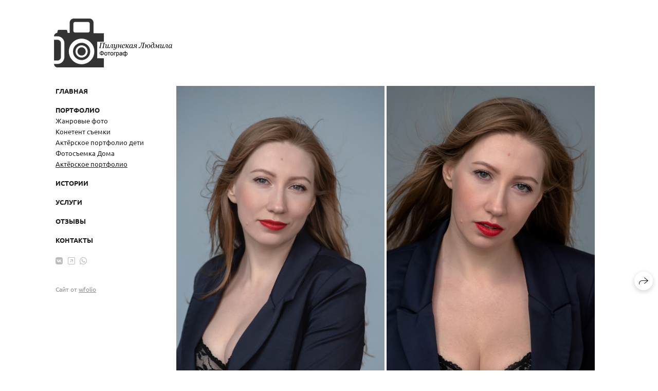

--- FILE ---
content_type: application/javascript; charset=utf-8
request_url: https://liudmilapilunskaya-photographer.com/assets/folio/desktop/themes/plain-3aef4520b8fed613efaacf0470734eb0a96a387ef8adedf3f588c58dbefca094.js
body_size: 109583
content:
!function(t,e){"object"==typeof module&&"object"==typeof module.exports?module.exports=t.document?e(t,!0):function(t){if(!t.document)throw new Error("jQuery requires a window with a document");return e(t)}:e(t)}("undefined"!=typeof window?window:this,function(t,e){function n(t){var e=!!t&&"length"in t&&t.length,n=rt.type(t);return"function"!==n&&!rt.isWindow(t)&&("array"===n||0===e||"number"==typeof e&&e>0&&e-1 in t)}function i(t,e,n){if(rt.isFunction(e))return rt.grep(t,function(t,i){return!!e.call(t,i,t)!==n});if(e.nodeType)return rt.grep(t,function(t){return t===e!==n});if("string"==typeof e){if(mt.test(e))return rt.filter(e,t,n);e=rt.filter(e,t)}return rt.grep(t,function(t){return J.call(e,t)>-1!==n})}function o(t,e){for(;(t=t[e])&&1!==t.nodeType;);return t}function r(t){var e={};return rt.each(t.match(xt)||[],function(t,n){e[n]=!0}),e}function s(){G.removeEventListener("DOMContentLoaded",s),t.removeEventListener("load",s),rt.ready()}function a(){this.expando=rt.expando+a.uid++}function l(t,e,n){var i;if(void 0===n&&1===t.nodeType)if(i="data-"+e.replace($t,"-$&").toLowerCase(),"string"==typeof(n=t.getAttribute(i))){try{n="true"===n||"false"!==n&&("null"===n?null:+n+""===n?+n:kt.test(n)?rt.parseJSON(n):n)}catch(t){}Tt.set(t,e,n)}else n=void 0;return n}function u(t,e,n,i){var o,r=1,s=20,a=i?function(){return i.cur()}:function(){return rt.css(t,e,"")},l=a(),u=n&&n[3]||(rt.cssNumber[e]?"":"px"),c=(rt.cssNumber[e]||"px"!==u&&+l)&&At.exec(rt.css(t,e));if(c&&c[3]!==u){u=u||c[3],n=n||[],c=+l||1;do{c/=r=r||".5",rt.style(t,e,c+u)}while(r!==(r=a()/l)&&1!==r&&--s)}return n&&(c=+c||+l||0,o=n[1]?c+(n[1]+1)*n[2]:+n[2],i&&(i.unit=u,i.start=c,i.end=o)),o}function c(t,e){var n=void 0!==t.getElementsByTagName?t.getElementsByTagName(e||"*"):void 0!==t.querySelectorAll?t.querySelectorAll(e||"*"):[];return void 0===e||e&&rt.nodeName(t,e)?rt.merge([t],n):n}function d(t,e){for(var n=0,i=t.length;n<i;n++)Et.set(t[n],"globalEval",!e||Et.get(e[n],"globalEval"))}function h(t,e,n,i,o){for(var r,s,a,l,u,h,f=e.createDocumentFragment(),p=[],m=0,g=t.length;m<g;m++)if((r=t[m])||0===r)if("object"===rt.type(r))rt.merge(p,r.nodeType?[r]:r);else if(Nt.test(r)){for(s=s||f.appendChild(e.createElement("div")),a=(Pt.exec(r)||["",""])[1].toLowerCase(),l=Dt[a]||Dt._default,s.innerHTML=l[1]+rt.htmlPrefilter(r)+l[2],h=l[0];h--;)s=s.lastChild;rt.merge(p,s.childNodes),(s=f.firstChild).textContent=""}else p.push(e.createTextNode(r));for(f.textContent="",m=0;r=p[m++];)if(i&&rt.inArray(r,i)>-1)o&&o.push(r);else if(u=rt.contains(r.ownerDocument,r),s=c(f.appendChild(r),"script"),u&&d(s),n)for(h=0;r=s[h++];)jt.test(r.type||"")&&n.push(r);return f}function f(){return!0}function p(){return!1}function m(){try{return G.activeElement}catch(t){}}function g(t,e,n,i,o,r){var s,a;if("object"==typeof e){for(a in"string"!=typeof n&&(i=i||n,n=void 0),e)g(t,a,n,i,e[a],r);return t}if(null==i&&null==o?(o=n,i=n=void 0):null==o&&("string"==typeof n?(o=i,i=void 0):(o=i,i=n,n=void 0)),!1===o)o=p;else if(!o)return t;return 1===r&&(s=o,o=function(t){return rt().off(t),s.apply(this,arguments)},o.guid=s.guid||(s.guid=rt.guid++)),t.each(function(){rt.event.add(this,e,o,i,n)})}function v(t,e){return rt.nodeName(t,"table")&&rt.nodeName(11!==e.nodeType?e:e.firstChild,"tr")?t.getElementsByTagName("tbody")[0]||t.appendChild(t.ownerDocument.createElement("tbody")):t}function y(t){return t.type=(null!==t.getAttribute("type"))+"/"+t.type,t}function b(t){var e=Ut.exec(t.type);return e?t.type=e[1]:t.removeAttribute("type"),t}function w(t,e){var n,i,o,r,s,a,l,u;if(1===e.nodeType){if(Et.hasData(t)&&(r=Et.access(t),s=Et.set(e,r),u=r.events))for(o in delete s.handle,s.events={},u)for(n=0,i=u[o].length;n<i;n++)rt.event.add(e,o,u[o][n]);Tt.hasData(t)&&(a=Tt.access(t),l=rt.extend({},a),Tt.set(e,l))}}function x(t,e){var n=e.nodeName.toLowerCase();"input"===n&&Lt.test(t.type)?e.checked=t.checked:"input"!==n&&"textarea"!==n||(e.defaultValue=t.defaultValue)}function S(t,e,n,i){e=Q.apply([],e);var o,r,s,a,l,u,d=0,f=t.length,p=f-1,m=e[0],g=rt.isFunction(m);if(g||f>1&&"string"==typeof m&&!it.checkClone&&Bt.test(m))return t.each(function(o){var r=t.eq(o);g&&(e[0]=m.call(this,o,r.html())),S(r,e,n,i)});if(f&&(r=(o=h(e,t[0].ownerDocument,!1,t,i)).firstChild,1===o.childNodes.length&&(o=r),r||i)){for(a=(s=rt.map(c(o,"script"),y)).length;d<f;d++)l=o,d!==p&&(l=rt.clone(l,!0,!0),a&&rt.merge(s,c(l,"script"))),n.call(t[d],l,d);if(a)for(u=s[s.length-1].ownerDocument,rt.map(s,b),d=0;d<a;d++)l=s[d],jt.test(l.type||"")&&!Et.access(l,"globalEval")&&rt.contains(u,l)&&(l.src?rt._evalUrl&&rt._evalUrl(l.src):rt.globalEval(l.textContent.replace(Vt,"")))}return t}function C(t,e,n){for(var i,o=e?rt.filter(e,t):t,r=0;null!=(i=o[r]);r++)n||1!==i.nodeType||rt.cleanData(c(i)),i.parentNode&&(n&&rt.contains(i.ownerDocument,i)&&d(c(i,"script")),i.parentNode.removeChild(i));return t}function E(t,e){var n=rt(e.createElement(t)).appendTo(e.body),i=rt.css(n[0],"display");return n.detach(),i}function T(t){var e=G,n=Yt[t];return n||("none"!==(n=E(t,e))&&n||((e=(Xt=(Xt||rt("<iframe frameborder='0' width='0' height='0'/>")).appendTo(e.documentElement))[0].contentDocument).write(),e.close(),n=E(t,e),Xt.detach()),Yt[t]=n),n}function k(t,e,n){var i,o,r,s,a=t.style;return""!==(s=(n=n||Qt(t))?n.getPropertyValue(e)||n[e]:void 0)&&void 0!==s||rt.contains(t.ownerDocument,t)||(s=rt.style(t,e)),n&&!it.pixelMarginRight()&&Zt.test(s)&&Gt.test(e)&&(i=a.width,o=a.minWidth,r=a.maxWidth,a.minWidth=a.maxWidth=a.width=s,s=n.width,a.width=i,a.minWidth=o,a.maxWidth=r),void 0!==s?s+"":s}function $(t,e){return{get:function(){if(!t())return(this.get=e).apply(this,arguments);delete this.get}}}function I(t){if(t in oe)return t;for(var e=t[0].toUpperCase()+t.slice(1),n=ie.length;n--;)if((t=ie[n]+e)in oe)return t}function A(t,e,n){var i=At.exec(e);return i?Math.max(0,i[2]-(n||0))+(i[3]||"px"):e}function z(t,e,n,i,o){for(var r=n===(i?"border":"content")?4:"width"===e?1:0,s=0;r<4;r+=2)"margin"===n&&(s+=rt.css(t,n+zt[r],!0,o)),i?("content"===n&&(s-=rt.css(t,"padding"+zt[r],!0,o)),"margin"!==n&&(s-=rt.css(t,"border"+zt[r]+"Width",!0,o))):(s+=rt.css(t,"padding"+zt[r],!0,o),"padding"!==n&&(s+=rt.css(t,"border"+zt[r]+"Width",!0,o)));return s}function _(t,e,n){var i=!0,o="width"===e?t.offsetWidth:t.offsetHeight,r=Qt(t),s="border-box"===rt.css(t,"boxSizing",!1,r);if(o<=0||null==o){if(((o=k(t,e,r))<0||null==o)&&(o=t.style[e]),Zt.test(o))return o;i=s&&(it.boxSizingReliable()||o===t.style[e]),o=parseFloat(o)||0}return o+z(t,e,n||(s?"border":"content"),i,r)+"px"}function L(t,e){for(var n,i,o,r=[],s=0,a=t.length;s<a;s++)(i=t[s]).style&&(r[s]=Et.get(i,"olddisplay"),n=i.style.display,e?(r[s]||"none"!==n||(i.style.display=""),""===i.style.display&&_t(i)&&(r[s]=Et.access(i,"olddisplay",T(i.nodeName)))):(o=_t(i),"none"===n&&o||Et.set(i,"olddisplay",o?n:rt.css(i,"display"))));for(s=0;s<a;s++)(i=t[s]).style&&(e&&"none"!==i.style.display&&""!==i.style.display||(i.style.display=e?r[s]||"":"none"));return t}function P(t,e,n,i,o){return new P.prototype.init(t,e,n,i,o)}function j(){return t.setTimeout(function(){re=void 0}),re=rt.now()}function D(t,e){var n,i=0,o={height:t};for(e=e?1:0;i<4;i+=2-e)o["margin"+(n=zt[i])]=o["padding"+n]=t;return e&&(o.opacity=o.width=t),o}function O(t,e,n){for(var i,o=(M.tweeners[e]||[]).concat(M.tweeners["*"]),r=0,s=o.length;r<s;r++)if(i=o[r].call(n,e,t))return i}function F(t,e,n){var i,o,r,s,a,l,u,c=this,d={},h=t.style,f=t.nodeType&&_t(t),p=Et.get(t,"fxshow");for(i in n.queue||(null==(a=rt._queueHooks(t,"fx")).unqueued&&(a.unqueued=0,l=a.empty.fire,a.empty.fire=function(){a.unqueued||l()}),a.unqueued++,c.always(function(){c.always(function(){a.unqueued--,rt.queue(t,"fx").length||a.empty.fire()})})),1===t.nodeType&&("height"in e||"width"in e)&&(n.overflow=[h.overflow,h.overflowX,h.overflowY],"inline"===("none"===(u=rt.css(t,"display"))?Et.get(t,"olddisplay")||T(t.nodeName):u)&&"none"===rt.css(t,"float")&&(h.display="inline-block")),n.overflow&&(h.overflow="hidden",c.always(function(){h.overflow=n.overflow[0],h.overflowX=n.overflow[1],h.overflowY=n.overflow[2]})),e)if(o=e[i],ae.exec(o)){if(delete e[i],r=r||"toggle"===o,o===(f?"hide":"show")){if("show"!==o||!p||void 0===p[i])continue;f=!0}d[i]=p&&p[i]||rt.style(t,i)}else u=void 0;if(rt.isEmptyObject(d))"inline"===("none"===u?T(t.nodeName):u)&&(h.display=u);else for(i in p?"hidden"in p&&(f=p.hidden):p=Et.access(t,"fxshow",{}),r&&(p.hidden=!f),f?rt(t).show():c.done(function(){rt(t).hide()}),c.done(function(){var e;for(e in Et.remove(t,"fxshow"),d)rt.style(t,e,d[e])}),d)s=O(f?p[i]:0,i,c),i in p||(p[i]=s.start,f&&(s.end=s.start,s.start="width"===i||"height"===i?1:0))}function N(t,e){var n,i,o,r,s;for(n in t)if(o=e[i=rt.camelCase(n)],r=t[n],rt.isArray(r)&&(o=r[1],r=t[n]=r[0]),n!==i&&(t[i]=r,delete t[n]),(s=rt.cssHooks[i])&&"expand"in s)for(n in r=s.expand(r),delete t[i],r)n in t||(t[n]=r[n],e[n]=o);else e[i]=o}function M(t,e,n){var i,o,r=0,s=M.prefilters.length,a=rt.Deferred().always(function(){delete l.elem}),l=function(){if(o)return!1;for(var e=re||j(),n=Math.max(0,u.startTime+u.duration-e),i=1-(n/u.duration||0),r=0,s=u.tweens.length;r<s;r++)u.tweens[r].run(i);return a.notifyWith(t,[u,i,n]),i<1&&s?n:(a.resolveWith(t,[u]),!1)},u=a.promise({elem:t,props:rt.extend({},e),opts:rt.extend(!0,{specialEasing:{},easing:rt.easing._default},n),originalProperties:e,originalOptions:n,startTime:re||j(),duration:n.duration,tweens:[],createTween:function(e,n){var i=rt.Tween(t,u.opts,e,n,u.opts.specialEasing[e]||u.opts.easing);return u.tweens.push(i),i},stop:function(e){var n=0,i=e?u.tweens.length:0;if(o)return this;for(o=!0;n<i;n++)u.tweens[n].run(1);return e?(a.notifyWith(t,[u,1,0]),a.resolveWith(t,[u,e])):a.rejectWith(t,[u,e]),this}}),c=u.props;for(N(c,u.opts.specialEasing);r<s;r++)if(i=M.prefilters[r].call(u,t,c,u.opts))return rt.isFunction(i.stop)&&(rt._queueHooks(u.elem,u.opts.queue).stop=rt.proxy(i.stop,i)),i;return rt.map(c,O,u),rt.isFunction(u.opts.start)&&u.opts.start.call(t,u),rt.fx.timer(rt.extend(l,{elem:t,anim:u,queue:u.opts.queue})),u.progress(u.opts.progress).done(u.opts.done,u.opts.complete).fail(u.opts.fail).always(u.opts.always)}function R(t){return t.getAttribute&&t.getAttribute("class")||""}function q(t){return function(e,n){"string"!=typeof e&&(n=e,e="*");var i,o=0,r=e.toLowerCase().match(xt)||[];if(rt.isFunction(n))for(;i=r[o++];)"+"===i[0]?(i=i.slice(1)||"*",(t[i]=t[i]||[]).unshift(n)):(t[i]=t[i]||[]).push(n)}}function H(t,e,n,i){function o(a){var l;return r[a]=!0,rt.each(t[a]||[],function(t,a){var u=a(e,n,i);return"string"!=typeof u||s||r[u]?s?!(l=u):void 0:(e.dataTypes.unshift(u),o(u),!1)}),l}var r={},s=t===$e;return o(e.dataTypes[0])||!r["*"]&&o("*")}function W(t,e){var n,i,o=rt.ajaxSettings.flatOptions||{};for(n in e)void 0!==e[n]&&((o[n]?t:i||(i={}))[n]=e[n]);return i&&rt.extend(!0,t,i),t}function B(t,e,n){for(var i,o,r,s,a=t.contents,l=t.dataTypes;"*"===l[0];)l.shift(),void 0===i&&(i=t.mimeType||e.getResponseHeader("Content-Type"));if(i)for(o in a)if(a[o]&&a[o].test(i)){l.unshift(o);break}if(l[0]in n)r=l[0];else{for(o in n){if(!l[0]||t.converters[o+" "+l[0]]){r=o;break}s||(s=o)}r=r||s}if(r)return r!==l[0]&&l.unshift(r),n[r]}function U(t,e,n,i){var o,r,s,a,l,u={},c=t.dataTypes.slice();if(c[1])for(s in t.converters)u[s.toLowerCase()]=t.converters[s];for(r=c.shift();r;)if(t.responseFields[r]&&(n[t.responseFields[r]]=e),!l&&i&&t.dataFilter&&(e=t.dataFilter(e,t.dataType)),l=r,r=c.shift())if("*"===r)r=l;else if("*"!==l&&l!==r){if(!(s=u[l+" "+r]||u["* "+r]))for(o in u)if((a=o.split(" "))[1]===r&&(s=u[l+" "+a[0]]||u["* "+a[0]])){!0===s?s=u[o]:!0!==u[o]&&(r=a[0],c.unshift(a[1]));break}if(!0!==s)if(s&&t.throws)e=s(e);else try{e=s(e)}catch(t){return{state:"parsererror",error:s?t:"No conversion from "+l+" to "+r}}}return{state:"success",data:e}}function V(t,e,n,i){var o;if(rt.isArray(e))rt.each(e,function(e,o){n||_e.test(t)?i(t,o):V(t+"["+("object"==typeof o&&null!=o?e:"")+"]",o,n,i)});else if(n||"object"!==rt.type(e))i(t,e);else for(o in e)V(t+"["+o+"]",e[o],n,i)}function X(t){return rt.isWindow(t)?t:9===t.nodeType&&t.defaultView}var Y=[],G=t.document,Z=Y.slice,Q=Y.concat,K=Y.push,J=Y.indexOf,tt={},et=tt.toString,nt=tt.hasOwnProperty,it={},ot="2.2.4",rt=function(t,e){return new rt.fn.init(t,e)},st=/^[\s\uFEFF\xA0]+|[\s\uFEFF\xA0]+$/g,at=/^-ms-/,lt=/-([\da-z])/gi,ut=function(t,e){return e.toUpperCase()};rt.fn=rt.prototype={jquery:ot,constructor:rt,selector:"",length:0,toArray:function(){return Z.call(this)},get:function(t){return null!=t?t<0?this[t+this.length]:this[t]:Z.call(this)},pushStack:function(t){var e=rt.merge(this.constructor(),t);return e.prevObject=this,e.context=this.context,e},each:function(t){return rt.each(this,t)},map:function(t){return this.pushStack(rt.map(this,function(e,n){return t.call(e,n,e)}))},slice:function(){return this.pushStack(Z.apply(this,arguments))},first:function(){return this.eq(0)},last:function(){return this.eq(-1)},eq:function(t){var e=this.length,n=+t+(t<0?e:0);return this.pushStack(n>=0&&n<e?[this[n]]:[])},end:function(){return this.prevObject||this.constructor()},push:K,sort:Y.sort,splice:Y.splice},rt.extend=rt.fn.extend=function(){var t,e,n,i,o,r,s=arguments[0]||{},a=1,l=arguments.length,u=!1;for("boolean"==typeof s&&(u=s,s=arguments[a]||{},a++),"object"==typeof s||rt.isFunction(s)||(s={}),a===l&&(s=this,a--);a<l;a++)if(null!=(t=arguments[a]))for(e in t)n=s[e],s!==(i=t[e])&&(u&&i&&(rt.isPlainObject(i)||(o=rt.isArray(i)))?(o?(o=!1,r=n&&rt.isArray(n)?n:[]):r=n&&rt.isPlainObject(n)?n:{},s[e]=rt.extend(u,r,i)):void 0!==i&&(s[e]=i));return s},rt.extend({expando:"jQuery"+(ot+Math.random()).replace(/\D/g,""),isReady:!0,error:function(t){throw new Error(t)},noop:function(){},isFunction:function(t){return"function"===rt.type(t)},isArray:Array.isArray,isWindow:function(t){return null!=t&&t===t.window},isNumeric:function(t){var e=t&&t.toString();return!rt.isArray(t)&&e-parseFloat(e)+1>=0},isPlainObject:function(t){var e;if("object"!==rt.type(t)||t.nodeType||rt.isWindow(t))return!1;if(t.constructor&&!nt.call(t,"constructor")&&!nt.call(t.constructor.prototype||{},"isPrototypeOf"))return!1;for(e in t);return void 0===e||nt.call(t,e)},isEmptyObject:function(t){var e;for(e in t)return!1;return!0},type:function(t){return null==t?t+"":"object"==typeof t||"function"==typeof t?tt[et.call(t)]||"object":typeof t},globalEval:function(t){var e,n=eval;(t=rt.trim(t))&&(1===t.indexOf("use strict")?((e=G.createElement("script")).text=t,G.head.appendChild(e).parentNode.removeChild(e)):n(t))},camelCase:function(t){return t.replace(at,"ms-").replace(lt,ut)},nodeName:function(t,e){return t.nodeName&&t.nodeName.toLowerCase()===e.toLowerCase()},each:function(t,e){var i,o=0;if(n(t))for(i=t.length;o<i&&!1!==e.call(t[o],o,t[o]);o++);else for(o in t)if(!1===e.call(t[o],o,t[o]))break;return t},trim:function(t){return null==t?"":(t+"").replace(st,"")},makeArray:function(t,e){var i=e||[];return null!=t&&(n(Object(t))?rt.merge(i,"string"==typeof t?[t]:t):K.call(i,t)),i},inArray:function(t,e,n){return null==e?-1:J.call(e,t,n)},merge:function(t,e){for(var n=+e.length,i=0,o=t.length;i<n;i++)t[o++]=e[i];return t.length=o,t},grep:function(t,e,n){for(var i=[],o=0,r=t.length,s=!n;o<r;o++)!e(t[o],o)!==s&&i.push(t[o]);return i},map:function(t,e,i){var o,r,s=0,a=[];if(n(t))for(o=t.length;s<o;s++)null!=(r=e(t[s],s,i))&&a.push(r);else for(s in t)null!=(r=e(t[s],s,i))&&a.push(r);return Q.apply([],a)},guid:1,proxy:function(t,e){var n,i,o;if("string"==typeof e&&(n=t[e],e=t,t=n),rt.isFunction(t))return i=Z.call(arguments,2),o=function(){return t.apply(e||this,i.concat(Z.call(arguments)))},o.guid=t.guid=t.guid||rt.guid++,o},now:Date.now,support:it}),"function"==typeof Symbol&&(rt.fn[Symbol.iterator]=Y[Symbol.iterator]),rt.each("Boolean Number String Function Array Date RegExp Object Error Symbol".split(" "),function(t,e){tt["[object "+e+"]"]=e.toLowerCase()});var ct=function(t){function e(t,e,n,i){var o,r,s,a,l,u,d,f,p=e&&e.ownerDocument,m=e?e.nodeType:9;if(n=n||[],"string"!=typeof t||!t||1!==m&&9!==m&&11!==m)return n;if(!i&&((e?e.ownerDocument||e:R)!==L&&_(e),e=e||L,j)){if(11!==m&&(u=vt.exec(t)))if(o=u[1]){if(9===m){if(!(s=e.getElementById(o)))return n;if(s.id===o)return n.push(s),n}else if(p&&(s=p.getElementById(o))&&N(e,s)&&s.id===o)return n.push(s),n}else{if(u[2])return K.apply(n,e.getElementsByTagName(t)),n;if((o=u[3])&&x.getElementsByClassName&&e.getElementsByClassName)return K.apply(n,e.getElementsByClassName(o)),n}if(x.qsa&&!U[t+" "]&&(!D||!D.test(t))){if(1!==m)p=e,f=t;else if("object"!==e.nodeName.toLowerCase()){for((a=e.getAttribute("id"))?a=a.replace(bt,"\\$&"):e.setAttribute("id",a=M),r=(d=T(t)).length,l=ht.test(a)?"#"+a:"[id='"+a+"']";r--;)d[r]=l+" "+h(d[r]);f=d.join(","),p=yt.test(t)&&c(e.parentNode)||e}if(f)try{return K.apply(n,p.querySelectorAll(f)),n}catch(t){}finally{a===M&&e.removeAttribute("id")}}}return $(t.replace(at,"$1"),e,n,i)}function n(){function t(n,i){return e.push(n+" ")>S.cacheLength&&delete t[e.shift()],t[n+" "]=i}var e=[];return t}function i(t){return t[M]=!0,t}function o(t){var e=L.createElement("div");try{return!!t(e)}catch(t){return!1}finally{e.parentNode&&e.parentNode.removeChild(e),e=null}}function r(t,e){for(var n=t.split("|"),i=n.length;i--;)S.attrHandle[n[i]]=e}function s(t,e){var n=e&&t,i=n&&1===t.nodeType&&1===e.nodeType&&(~e.sourceIndex||X)-(~t.sourceIndex||X);if(i)return i;if(n)for(;n=n.nextSibling;)if(n===e)return-1;return t?1:-1}function a(t){return function(e){return"input"===e.nodeName.toLowerCase()&&e.type===t}}function l(t){return function(e){var n=e.nodeName.toLowerCase();return("input"===n||"button"===n)&&e.type===t}}function u(t){return i(function(e){return e=+e,i(function(n,i){for(var o,r=t([],n.length,e),s=r.length;s--;)n[o=r[s]]&&(n[o]=!(i[o]=n[o]))})})}function c(t){return t&&void 0!==t.getElementsByTagName&&t}function d(){}function h(t){for(var e=0,n=t.length,i="";e<n;e++)i+=t[e].value;return i}function f(t,e,n){var i=e.dir,o=n&&"parentNode"===i,r=H++;return e.first?function(e,n,r){for(;e=e[i];)if(1===e.nodeType||o)return t(e,n,r)}:function(e,n,s){var a,l,u,c=[q,r];if(s){for(;e=e[i];)if((1===e.nodeType||o)&&t(e,n,s))return!0}else for(;e=e[i];)if(1===e.nodeType||o){if((a=(l=(u=e[M]||(e[M]={}))[e.uniqueID]||(u[e.uniqueID]={}))[i])&&a[0]===q&&a[1]===r)return c[2]=a[2];if(l[i]=c,c[2]=t(e,n,s))return!0}}}function p(t){return t.length>1?function(e,n,i){for(var o=t.length;o--;)if(!t[o](e,n,i))return!1;return!0}:t[0]}function m(t,n,i){for(var o=0,r=n.length;o<r;o++)e(t,n[o],i);return i}function g(t,e,n,i,o){for(var r,s=[],a=0,l=t.length,u=null!=e;a<l;a++)(r=t[a])&&(n&&!n(r,i,o)||(s.push(r),u&&e.push(a)));return s}function v(t,e,n,o,r,s){return o&&!o[M]&&(o=v(o)),r&&!r[M]&&(r=v(r,s)),i(function(i,s,a,l){var u,c,d,h=[],f=[],p=s.length,v=i||m(e||"*",a.nodeType?[a]:a,[]),y=!t||!i&&e?v:g(v,h,t,a,l),b=n?r||(i?t:p||o)?[]:s:y;if(n&&n(y,b,a,l),o)for(u=g(b,f),o(u,[],a,l),c=u.length;c--;)(d=u[c])&&(b[f[c]]=!(y[f[c]]=d));if(i){if(r||t){if(r){for(u=[],c=b.length;c--;)(d=b[c])&&u.push(y[c]=d);r(null,b=[],u,l)}for(c=b.length;c--;)(d=b[c])&&(u=r?tt(i,d):h[c])>-1&&(i[u]=!(s[u]=d))}}else b=g(b===s?b.splice(p,b.length):b),r?r(null,s,b,l):K.apply(s,b)})}function y(t){for(var e,n,i,o=t.length,r=S.relative[t[0].type],s=r||S.relative[" "],a=r?1:0,l=f(function(t){return t===e},s,!0),u=f(function(t){return tt(e,t)>-1},s,!0),c=[function(t,n,i){var o=!r&&(i||n!==I)||((e=n).nodeType?l(t,n,i):u(t,n,i));return e=null,o}];a<o;a++)if(n=S.relative[t[a].type])c=[f(p(c),n)];else{if((n=S.filter[t[a].type].apply(null,t[a].matches))[M]){for(i=++a;i<o&&!S.relative[t[i].type];i++);return v(a>1&&p(c),a>1&&h(t.slice(0,a-1).concat({value:" "===t[a-2].type?"*":""})).replace(at,"$1"),n,a<i&&y(t.slice(a,i)),i<o&&y(t=t.slice(i)),i<o&&h(t))}c.push(n)}return p(c)}function b(t,n){var o=n.length>0,r=t.length>0,s=function(i,s,a,l,u){var c,d,h,f=0,p="0",m=i&&[],v=[],y=I,b=i||r&&S.find.TAG("*",u),w=q+=null==y?1:Math.random()||.1,x=b.length;for(u&&(I=s===L||s||u);p!==x&&null!=(c=b[p]);p++){if(r&&c){for(d=0,s||c.ownerDocument===L||(_(c),a=!j);h=t[d++];)if(h(c,s||L,a)){l.push(c);break}u&&(q=w)}o&&((c=!h&&c)&&f--,i&&m.push(c))}if(f+=p,o&&p!==f){for(d=0;h=n[d++];)h(m,v,s,a);if(i){if(f>0)for(;p--;)m[p]||v[p]||(v[p]=Z.call(l));v=g(v)}K.apply(l,v),u&&!i&&v.length>0&&f+n.length>1&&e.uniqueSort(l)}return u&&(q=w,I=y),m};return o?i(s):s}var w,x,S,C,E,T,k,$,I,A,z,_,L,P,j,D,O,F,N,M="sizzle"+1*new Date,R=t.document,q=0,H=0,W=n(),B=n(),U=n(),V=function(t,e){return t===e&&(z=!0),0},X=1<<31,Y={}.hasOwnProperty,G=[],Z=G.pop,Q=G.push,K=G.push,J=G.slice,tt=function(t,e){for(var n=0,i=t.length;n<i;n++)if(t[n]===e)return n;return-1},et="checked|selected|async|autofocus|autoplay|controls|defer|disabled|hidden|ismap|loop|multiple|open|readonly|required|scoped",nt="[\\x20\\t\\r\\n\\f]",it="(?:\\\\.|[\\w-]|[^\\x00-\\xa0])+",ot="\\["+nt+"*("+it+")(?:"+nt+"*([*^$|!~]?=)"+nt+"*(?:'((?:\\\\.|[^\\\\'])*)'|\"((?:\\\\.|[^\\\\\"])*)\"|("+it+"))|)"+nt+"*\\]",rt=":("+it+")(?:\\((('((?:\\\\.|[^\\\\'])*)'|\"((?:\\\\.|[^\\\\\"])*)\")|((?:\\\\.|[^\\\\()[\\]]|"+ot+")*)|.*)\\)|)",st=new RegExp(nt+"+","g"),at=new RegExp("^"+nt+"+|((?:^|[^\\\\])(?:\\\\.)*)"+nt+"+$","g"),lt=new RegExp("^"+nt+"*,"+nt+"*"),ut=new RegExp("^"+nt+"*([>+~]|"+nt+")"+nt+"*"),ct=new RegExp("="+nt+"*([^\\]'\"]*?)"+nt+"*\\]","g"),dt=new RegExp(rt),ht=new RegExp("^"+it+"$"),ft={ID:new RegExp("^#("+it+")"),CLASS:new RegExp("^\\.("+it+")"),TAG:new RegExp("^("+it+"|[*])"),ATTR:new RegExp("^"+ot),PSEUDO:new RegExp("^"+rt),CHILD:new RegExp("^:(only|first|last|nth|nth-last)-(child|of-type)(?:\\("+nt+"*(even|odd|(([+-]|)(\\d*)n|)"+nt+"*(?:([+-]|)"+nt+"*(\\d+)|))"+nt+"*\\)|)","i"),bool:new RegExp("^(?:"+et+")$","i"),needsContext:new RegExp("^"+nt+"*[>+~]|:(even|odd|eq|gt|lt|nth|first|last)(?:\\("+nt+"*((?:-\\d)?\\d*)"+nt+"*\\)|)(?=[^-]|$)","i")},pt=/^(?:input|select|textarea|button)$/i,mt=/^h\d$/i,gt=/^[^{]+\{\s*\[native \w/,vt=/^(?:#([\w-]+)|(\w+)|\.([\w-]+))$/,yt=/[+~]/,bt=/'|\\/g,wt=new RegExp("\\\\([\\da-f]{1,6}"+nt+"?|("+nt+")|.)","ig"),xt=function(t,e,n){var i="0x"+e-65536;return i!=i||n?e:i<0?String.fromCharCode(i+65536):String.fromCharCode(i>>10|55296,1023&i|56320)},St=function(){_()};try{K.apply(G=J.call(R.childNodes),R.childNodes),G[R.childNodes.length].nodeType}catch(t){K={apply:G.length?function(t,e){Q.apply(t,J.call(e))}:function(t,e){for(var n=t.length,i=0;t[n++]=e[i++];);t.length=n-1}}}for(w in x=e.support={},E=e.isXML=function(t){var e=t&&(t.ownerDocument||t).documentElement;return!!e&&"HTML"!==e.nodeName},_=e.setDocument=function(t){var e,n,i=t?t.ownerDocument||t:R;return i!==L&&9===i.nodeType&&i.documentElement?(P=(L=i).documentElement,j=!E(L),(n=L.defaultView)&&n.top!==n&&(n.addEventListener?n.addEventListener("unload",St,!1):n.attachEvent&&n.attachEvent("onunload",St)),x.attributes=o(function(t){return t.className="i",!t.getAttribute("className")}),x.getElementsByTagName=o(function(t){return t.appendChild(L.createComment("")),!t.getElementsByTagName("*").length}),x.getElementsByClassName=gt.test(L.getElementsByClassName),x.getById=o(function(t){return P.appendChild(t).id=M,!L.getElementsByName||!L.getElementsByName(M).length}),x.getById?(S.find.ID=function(t,e){if(void 0!==e.getElementById&&j){var n=e.getElementById(t);return n?[n]:[]}},S.filter.ID=function(t){var e=t.replace(wt,xt);return function(t){return t.getAttribute("id")===e}}):(delete S.find.ID,S.filter.ID=function(t){var e=t.replace(wt,xt);return function(t){var n=void 0!==t.getAttributeNode&&t.getAttributeNode("id");return n&&n.value===e}}),S.find.TAG=x.getElementsByTagName?function(t,e){return void 0!==e.getElementsByTagName?e.getElementsByTagName(t):x.qsa?e.querySelectorAll(t):void 0}:function(t,e){var n,i=[],o=0,r=e.getElementsByTagName(t);if("*"===t){for(;n=r[o++];)1===n.nodeType&&i.push(n);return i}return r},S.find.CLASS=x.getElementsByClassName&&function(t,e){if(void 0!==e.getElementsByClassName&&j)return e.getElementsByClassName(t)},O=[],D=[],(x.qsa=gt.test(L.querySelectorAll))&&(o(function(t){P.appendChild(t).innerHTML="<a id='"+M+"'></a><select id='"+M+"-\r\\' msallowcapture=''><option selected=''></option></select>",t.querySelectorAll("[msallowcapture^='']").length&&D.push("[*^$]="+nt+"*(?:''|\"\")"),t.querySelectorAll("[selected]").length||D.push("\\["+nt+"*(?:value|"+et+")"),t.querySelectorAll("[id~="+M+"-]").length||D.push("~="),t.querySelectorAll(":checked").length||D.push(":checked"),t.querySelectorAll("a#"+M+"+*").length||D.push(".#.+[+~]")}),o(function(t){var e=L.createElement("input");e.setAttribute("type","hidden"),t.appendChild(e).setAttribute("name","D"),t.querySelectorAll("[name=d]").length&&D.push("name"+nt+"*[*^$|!~]?="),t.querySelectorAll(":enabled").length||D.push(":enabled",":disabled"),t.querySelectorAll("*,:x"),D.push(",.*:")})),(x.matchesSelector=gt.test(F=P.matches||P.webkitMatchesSelector||P.mozMatchesSelector||P.oMatchesSelector||P.msMatchesSelector))&&o(function(t){x.disconnectedMatch=F.call(t,"div"),F.call(t,"[s!='']:x"),O.push("!=",rt)}),D=D.length&&new RegExp(D.join("|")),O=O.length&&new RegExp(O.join("|")),e=gt.test(P.compareDocumentPosition),N=e||gt.test(P.contains)?function(t,e){var n=9===t.nodeType?t.documentElement:t,i=e&&e.parentNode;return t===i||!(!i||1!==i.nodeType||!(n.contains?n.contains(i):t.compareDocumentPosition&&16&t.compareDocumentPosition(i)))}:function(t,e){if(e)for(;e=e.parentNode;)if(e===t)return!0;return!1},V=e?function(t,e){if(t===e)return z=!0,0;var n=!t.compareDocumentPosition-!e.compareDocumentPosition;return n||(1&(n=(t.ownerDocument||t)===(e.ownerDocument||e)?t.compareDocumentPosition(e):1)||!x.sortDetached&&e.compareDocumentPosition(t)===n?t===L||t.ownerDocument===R&&N(R,t)?-1:e===L||e.ownerDocument===R&&N(R,e)?1:A?tt(A,t)-tt(A,e):0:4&n?-1:1)}:function(t,e){if(t===e)return z=!0,0;var n,i=0,o=t.parentNode,r=e.parentNode,a=[t],l=[e];if(!o||!r)return t===L?-1:e===L?1:o?-1:r?1:A?tt(A,t)-tt(A,e):0;if(o===r)return s(t,e);for(n=t;n=n.parentNode;)a.unshift(n);for(n=e;n=n.parentNode;)l.unshift(n);for(;a[i]===l[i];)i++;return i?s(a[i],l[i]):a[i]===R?-1:l[i]===R?1:0},L):L},e.matches=function(t,n){return e(t,null,null,n)},e.matchesSelector=function(t,n){if((t.ownerDocument||t)!==L&&_(t),n=n.replace(ct,"='$1']"),x.matchesSelector&&j&&!U[n+" "]&&(!O||!O.test(n))&&(!D||!D.test(n)))try{var i=F.call(t,n);if(i||x.disconnectedMatch||t.document&&11!==t.document.nodeType)return i}catch(t){}return e(n,L,null,[t]).length>0},e.contains=function(t,e){return(t.ownerDocument||t)!==L&&_(t),N(t,e)},e.attr=function(t,e){(t.ownerDocument||t)!==L&&_(t);var n=S.attrHandle[e.toLowerCase()],i=n&&Y.call(S.attrHandle,e.toLowerCase())?n(t,e,!j):void 0;return void 0!==i?i:x.attributes||!j?t.getAttribute(e):(i=t.getAttributeNode(e))&&i.specified?i.value:null},e.error=function(t){throw new Error("Syntax error, unrecognized expression: "+t)},e.uniqueSort=function(t){var e,n=[],i=0,o=0;if(z=!x.detectDuplicates,A=!x.sortStable&&t.slice(0),t.sort(V),z){for(;e=t[o++];)e===t[o]&&(i=n.push(o));for(;i--;)t.splice(n[i],1)}return A=null,t},C=e.getText=function(t){var e,n="",i=0,o=t.nodeType;if(o){if(1===o||9===o||11===o){if("string"==typeof t.textContent)return t.textContent;for(t=t.firstChild;t;t=t.nextSibling)n+=C(t)}else if(3===o||4===o)return t.nodeValue}else for(;e=t[i++];)n+=C(e);return n},S=e.selectors={cacheLength:50,createPseudo:i,match:ft,attrHandle:{},find:{},relative:{">":{dir:"parentNode",first:!0}," ":{dir:"parentNode"},"+":{dir:"previousSibling",first:!0},"~":{dir:"previousSibling"}},preFilter:{ATTR:function(t){return t[1]=t[1].replace(wt,xt),t[3]=(t[3]||t[4]||t[5]||"").replace(wt,xt),"~="===t[2]&&(t[3]=" "+t[3]+" "),t.slice(0,4)},CHILD:function(t){return t[1]=t[1].toLowerCase(),"nth"===t[1].slice(0,3)?(t[3]||e.error(t[0]),t[4]=+(t[4]?t[5]+(t[6]||1):2*("even"===t[3]||"odd"===t[3])),t[5]=+(t[7]+t[8]||"odd"===t[3])):t[3]&&e.error(t[0]),t},PSEUDO:function(t){var e,n=!t[6]&&t[2];return ft.CHILD.test(t[0])?null:(t[3]?t[2]=t[4]||t[5]||"":n&&dt.test(n)&&(e=T(n,!0))&&(e=n.indexOf(")",n.length-e)-n.length)&&(t[0]=t[0].slice(0,e),t[2]=n.slice(0,e)),t.slice(0,3))}},filter:{TAG:function(t){var e=t.replace(wt,xt).toLowerCase();return"*"===t?function(){return!0}:function(t){return t.nodeName&&t.nodeName.toLowerCase()===e}},CLASS:function(t){var e=W[t+" "];return e||(e=new RegExp("(^|"+nt+")"+t+"("+nt+"|$)"))&&W(t,function(t){return e.test("string"==typeof t.className&&t.className||void 0!==t.getAttribute&&t.getAttribute("class")||"")})},ATTR:function(t,n,i){return function(o){var r=e.attr(o,t);return null==r?"!="===n:!n||(r+="","="===n?r===i:"!="===n?r!==i:"^="===n?i&&0===r.indexOf(i):"*="===n?i&&r.indexOf(i)>-1:"$="===n?i&&r.slice(-i.length)===i:"~="===n?(" "+r.replace(st," ")+" ").indexOf(i)>-1:"|="===n&&(r===i||r.slice(0,i.length+1)===i+"-"))}},CHILD:function(t,e,n,i,o){var r="nth"!==t.slice(0,3),s="last"!==t.slice(-4),a="of-type"===e;return 1===i&&0===o?function(t){return!!t.parentNode}:function(e,n,l){var u,c,d,h,f,p,m=r!==s?"nextSibling":"previousSibling",g=e.parentNode,v=a&&e.nodeName.toLowerCase(),y=!l&&!a,b=!1;if(g){if(r){for(;m;){for(h=e;h=h[m];)if(a?h.nodeName.toLowerCase()===v:1===h.nodeType)return!1;p=m="only"===t&&!p&&"nextSibling"}return!0}if(p=[s?g.firstChild:g.lastChild],s&&y){for(b=(f=(u=(c=(d=(h=g)[M]||(h[M]={}))[h.uniqueID]||(d[h.uniqueID]={}))[t]||[])[0]===q&&u[1])&&u[2],h=f&&g.childNodes[f];h=++f&&h&&h[m]||(b=f=0)||p.pop();)if(1===h.nodeType&&++b&&h===e){c[t]=[q,f,b];break}}else if(y&&(b=f=(u=(c=(d=(h=e)[M]||(h[M]={}))[h.uniqueID]||(d[h.uniqueID]={}))[t]||[])[0]===q&&u[1]),!1===b)for(;(h=++f&&h&&h[m]||(b=f=0)||p.pop())&&((a?h.nodeName.toLowerCase()!==v:1!==h.nodeType)||!++b||(y&&((c=(d=h[M]||(h[M]={}))[h.uniqueID]||(d[h.uniqueID]={}))[t]=[q,b]),h!==e)););return(b-=o)===i||b%i===0&&b/i>=0}}},PSEUDO:function(t,n){var o,r=S.pseudos[t]||S.setFilters[t.toLowerCase()]||e.error("unsupported pseudo: "+t);return r[M]?r(n):r.length>1?(o=[t,t,"",n],S.setFilters.hasOwnProperty(t.toLowerCase())?i(function(t,e){for(var i,o=r(t,n),s=o.length;s--;)t[i=tt(t,o[s])]=!(e[i]=o[s])}):function(t){return r(t,0,o)}):r}},pseudos:{not:i(function(t){var e=[],n=[],o=k(t.replace(at,"$1"));return o[M]?i(function(t,e,n,i){for(var r,s=o(t,null,i,[]),a=t.length;a--;)(r=s[a])&&(t[a]=!(e[a]=r))}):function(t,i,r){return e[0]=t,o(e,null,r,n),e[0]=null,!n.pop()}}),has:i(function(t){return function(n){return e(t,n).length>0}}),contains:i(function(t){return t=t.replace(wt,xt),function(e){return(e.textContent||e.innerText||C(e)).indexOf(t)>-1}}),lang:i(function(t){return ht.test(t||"")||e.error("unsupported lang: "+t),t=t.replace(wt,xt).toLowerCase(),function(e){var n;do{if(n=j?e.lang:e.getAttribute("xml:lang")||e.getAttribute("lang"))return(n=n.toLowerCase())===t||0===n.indexOf(t+"-")}while((e=e.parentNode)&&1===e.nodeType);return!1}}),target:function(e){var n=t.location&&t.location.hash;return n&&n.slice(1)===e.id},root:function(t){return t===P},focus:function(t){return t===L.activeElement&&(!L.hasFocus||L.hasFocus())&&!!(t.type||t.href||~t.tabIndex)},enabled:function(t){return!1===t.disabled},disabled:function(t){return!0===t.disabled},checked:function(t){var e=t.nodeName.toLowerCase();return"input"===e&&!!t.checked||"option"===e&&!!t.selected},selected:function(t){return t.parentNode&&t.parentNode.selectedIndex,!0===t.selected},empty:function(t){for(t=t.firstChild;t;t=t.nextSibling)if(t.nodeType<6)return!1;return!0},parent:function(t){return!S.pseudos.empty(t)},header:function(t){return mt.test(t.nodeName)},input:function(t){return pt.test(t.nodeName)},button:function(t){var e=t.nodeName.toLowerCase();return"input"===e&&"button"===t.type||"button"===e},text:function(t){var e;return"input"===t.nodeName.toLowerCase()&&"text"===t.type&&(null==(e=t.getAttribute("type"))||"text"===e.toLowerCase())},first:u(function(){return[0]}),last:u(function(t,e){return[e-1]}),eq:u(function(t,e,n){return[n<0?n+e:n]}),even:u(function(t,e){for(var n=0;n<e;n+=2)t.push(n);return t}),odd:u(function(t,e){for(var n=1;n<e;n+=2)t.push(n);return t}),lt:u(function(t,e,n){for(var i=n<0?n+e:n;--i>=0;)t.push(i);return t}),gt:u(function(t,e,n){for(var i=n<0?n+e:n;++i<e;)t.push(i);return t})}},S.pseudos.nth=S.pseudos.eq,{radio:!0,checkbox:!0,file:!0,password:!0,image:!0})S.pseudos[w]=a(w);for(w in{submit:!0,reset:!0})S.pseudos[w]=l(w);return d.prototype=S.filters=S.pseudos,S.setFilters=new d,T=e.tokenize=function(t,n){var i,o,r,s,a,l,u,c=B[t+" "];if(c)return n?0:c.slice(0);for(a=t,l=[],u=S.preFilter;a;){for(s in i&&!(o=lt.exec(a))||(o&&(a=a.slice(o[0].length)||a),l.push(r=[])),i=!1,(o=ut.exec(a))&&(i=o.shift(),r.push({value:i,type:o[0].replace(at," ")}),a=a.slice(i.length)),S.filter)!(o=ft[s].exec(a))||u[s]&&!(o=u[s](o))||(i=o.shift(),r.push({value:i,type:s,matches:o}),a=a.slice(i.length));if(!i)break}return n?a.length:a?e.error(t):B(t,l).slice(0)},k=e.compile=function(t,e){
var n,i=[],o=[],r=U[t+" "];if(!r){for(e||(e=T(t)),n=e.length;n--;)(r=y(e[n]))[M]?i.push(r):o.push(r);(r=U(t,b(o,i))).selector=t}return r},$=e.select=function(t,e,n,i){var o,r,s,a,l,u="function"==typeof t&&t,d=!i&&T(t=u.selector||t);if(n=n||[],1===d.length){if((r=d[0]=d[0].slice(0)).length>2&&"ID"===(s=r[0]).type&&x.getById&&9===e.nodeType&&j&&S.relative[r[1].type]){if(!(e=(S.find.ID(s.matches[0].replace(wt,xt),e)||[])[0]))return n;u&&(e=e.parentNode),t=t.slice(r.shift().value.length)}for(o=ft.needsContext.test(t)?0:r.length;o--&&(s=r[o],!S.relative[a=s.type]);)if((l=S.find[a])&&(i=l(s.matches[0].replace(wt,xt),yt.test(r[0].type)&&c(e.parentNode)||e))){if(r.splice(o,1),!(t=i.length&&h(r)))return K.apply(n,i),n;break}}return(u||k(t,d))(i,e,!j,n,!e||yt.test(t)&&c(e.parentNode)||e),n},x.sortStable=M.split("").sort(V).join("")===M,x.detectDuplicates=!!z,_(),x.sortDetached=o(function(t){return 1&t.compareDocumentPosition(L.createElement("div"))}),o(function(t){return t.innerHTML="<a href='#'></a>","#"===t.firstChild.getAttribute("href")})||r("type|href|height|width",function(t,e,n){if(!n)return t.getAttribute(e,"type"===e.toLowerCase()?1:2)}),x.attributes&&o(function(t){return t.innerHTML="<input/>",t.firstChild.setAttribute("value",""),""===t.firstChild.getAttribute("value")})||r("value",function(t,e,n){if(!n&&"input"===t.nodeName.toLowerCase())return t.defaultValue}),o(function(t){return null==t.getAttribute("disabled")})||r(et,function(t,e,n){var i;if(!n)return!0===t[e]?e.toLowerCase():(i=t.getAttributeNode(e))&&i.specified?i.value:null}),e}(t);rt.find=ct,rt.expr=ct.selectors,rt.expr[":"]=rt.expr.pseudos,rt.uniqueSort=rt.unique=ct.uniqueSort,rt.text=ct.getText,rt.isXMLDoc=ct.isXML,rt.contains=ct.contains;var dt=function(t,e,n){for(var i=[],o=void 0!==n;(t=t[e])&&9!==t.nodeType;)if(1===t.nodeType){if(o&&rt(t).is(n))break;i.push(t)}return i},ht=function(t,e){for(var n=[];t;t=t.nextSibling)1===t.nodeType&&t!==e&&n.push(t);return n},ft=rt.expr.match.needsContext,pt=/^<([\w-]+)\s*\/?>(?:<\/\1>|)$/,mt=/^.[^:#\[\.,]*$/;rt.filter=function(t,e,n){var i=e[0];return n&&(t=":not("+t+")"),1===e.length&&1===i.nodeType?rt.find.matchesSelector(i,t)?[i]:[]:rt.find.matches(t,rt.grep(e,function(t){return 1===t.nodeType}))},rt.fn.extend({find:function(t){var e,n=this.length,i=[],o=this;if("string"!=typeof t)return this.pushStack(rt(t).filter(function(){for(e=0;e<n;e++)if(rt.contains(o[e],this))return!0}));for(e=0;e<n;e++)rt.find(t,o[e],i);return(i=this.pushStack(n>1?rt.unique(i):i)).selector=this.selector?this.selector+" "+t:t,i},filter:function(t){return this.pushStack(i(this,t||[],!1))},not:function(t){return this.pushStack(i(this,t||[],!0))},is:function(t){return!!i(this,"string"==typeof t&&ft.test(t)?rt(t):t||[],!1).length}});var gt,vt=/^(?:\s*(<[\w\W]+>)[^>]*|#([\w-]*))$/;(rt.fn.init=function(t,e,n){var i,o;if(!t)return this;if(n=n||gt,"string"==typeof t){if(!(i="<"===t[0]&&">"===t[t.length-1]&&t.length>=3?[null,t,null]:vt.exec(t))||!i[1]&&e)return!e||e.jquery?(e||n).find(t):this.constructor(e).find(t);if(i[1]){if(e=e instanceof rt?e[0]:e,rt.merge(this,rt.parseHTML(i[1],e&&e.nodeType?e.ownerDocument||e:G,!0)),pt.test(i[1])&&rt.isPlainObject(e))for(i in e)rt.isFunction(this[i])?this[i](e[i]):this.attr(i,e[i]);return this}return(o=G.getElementById(i[2]))&&o.parentNode&&(this.length=1,this[0]=o),this.context=G,this.selector=t,this}return t.nodeType?(this.context=this[0]=t,this.length=1,this):rt.isFunction(t)?void 0!==n.ready?n.ready(t):t(rt):(void 0!==t.selector&&(this.selector=t.selector,this.context=t.context),rt.makeArray(t,this))}).prototype=rt.fn,gt=rt(G);var yt=/^(?:parents|prev(?:Until|All))/,bt={children:!0,contents:!0,next:!0,prev:!0};rt.fn.extend({has:function(t){var e=rt(t,this),n=e.length;return this.filter(function(){for(var t=0;t<n;t++)if(rt.contains(this,e[t]))return!0})},closest:function(t,e){for(var n,i=0,o=this.length,r=[],s=ft.test(t)||"string"!=typeof t?rt(t,e||this.context):0;i<o;i++)for(n=this[i];n&&n!==e;n=n.parentNode)if(n.nodeType<11&&(s?s.index(n)>-1:1===n.nodeType&&rt.find.matchesSelector(n,t))){r.push(n);break}return this.pushStack(r.length>1?rt.uniqueSort(r):r)},index:function(t){return t?"string"==typeof t?J.call(rt(t),this[0]):J.call(this,t.jquery?t[0]:t):this[0]&&this[0].parentNode?this.first().prevAll().length:-1},add:function(t,e){return this.pushStack(rt.uniqueSort(rt.merge(this.get(),rt(t,e))))},addBack:function(t){return this.add(null==t?this.prevObject:this.prevObject.filter(t))}}),rt.each({parent:function(t){var e=t.parentNode;return e&&11!==e.nodeType?e:null},parents:function(t){return dt(t,"parentNode")},parentsUntil:function(t,e,n){return dt(t,"parentNode",n)},next:function(t){return o(t,"nextSibling")},prev:function(t){return o(t,"previousSibling")},nextAll:function(t){return dt(t,"nextSibling")},prevAll:function(t){return dt(t,"previousSibling")},nextUntil:function(t,e,n){return dt(t,"nextSibling",n)},prevUntil:function(t,e,n){return dt(t,"previousSibling",n)},siblings:function(t){return ht((t.parentNode||{}).firstChild,t)},children:function(t){return ht(t.firstChild)},contents:function(t){return t.contentDocument||rt.merge([],t.childNodes)}},function(t,e){rt.fn[t]=function(n,i){var o=rt.map(this,e,n);return"Until"!==t.slice(-5)&&(i=n),i&&"string"==typeof i&&(o=rt.filter(i,o)),this.length>1&&(bt[t]||rt.uniqueSort(o),yt.test(t)&&o.reverse()),this.pushStack(o)}});var wt,xt=/\S+/g;rt.Callbacks=function(t){t="string"==typeof t?r(t):rt.extend({},t);var e,n,i,o,s=[],a=[],l=-1,u=function(){for(o=t.once,i=e=!0;a.length;l=-1)for(n=a.shift();++l<s.length;)!1===s[l].apply(n[0],n[1])&&t.stopOnFalse&&(l=s.length,n=!1);t.memory||(n=!1),e=!1,o&&(s=n?[]:"")},c={add:function(){return s&&(n&&!e&&(l=s.length-1,a.push(n)),function e(n){rt.each(n,function(n,i){rt.isFunction(i)?t.unique&&c.has(i)||s.push(i):i&&i.length&&"string"!==rt.type(i)&&e(i)})}(arguments),n&&!e&&u()),this},remove:function(){return rt.each(arguments,function(t,e){for(var n;(n=rt.inArray(e,s,n))>-1;)s.splice(n,1),n<=l&&l--}),this},has:function(t){return t?rt.inArray(t,s)>-1:s.length>0},empty:function(){return s&&(s=[]),this},disable:function(){return o=a=[],s=n="",this},disabled:function(){return!s},lock:function(){return o=a=[],n||(s=n=""),this},locked:function(){return!!o},fireWith:function(t,n){return o||(n=[t,(n=n||[]).slice?n.slice():n],a.push(n),e||u()),this},fire:function(){return c.fireWith(this,arguments),this},fired:function(){return!!i}};return c},rt.extend({Deferred:function(t){var e=[["resolve","done",rt.Callbacks("once memory"),"resolved"],["reject","fail",rt.Callbacks("once memory"),"rejected"],["notify","progress",rt.Callbacks("memory")]],n="pending",i={state:function(){return n},always:function(){return o.done(arguments).fail(arguments),this},then:function(){var t=arguments;return rt.Deferred(function(n){rt.each(e,function(e,r){var s=rt.isFunction(t[e])&&t[e];o[r[1]](function(){var t=s&&s.apply(this,arguments);t&&rt.isFunction(t.promise)?t.promise().progress(n.notify).done(n.resolve).fail(n.reject):n[r[0]+"With"](this===i?n.promise():this,s?[t]:arguments)})}),t=null}).promise()},promise:function(t){return null!=t?rt.extend(t,i):i}},o={};return i.pipe=i.then,rt.each(e,function(t,r){var s=r[2],a=r[3];i[r[1]]=s.add,a&&s.add(function(){n=a},e[1^t][2].disable,e[2][2].lock),o[r[0]]=function(){return o[r[0]+"With"](this===o?i:this,arguments),this},o[r[0]+"With"]=s.fireWith}),i.promise(o),t&&t.call(o,o),o},when:function(t){var e,n,i,o=0,r=Z.call(arguments),s=r.length,a=1!==s||t&&rt.isFunction(t.promise)?s:0,l=1===a?t:rt.Deferred(),u=function(t,n,i){return function(o){n[t]=this,i[t]=arguments.length>1?Z.call(arguments):o,i===e?l.notifyWith(n,i):--a||l.resolveWith(n,i)}};if(s>1)for(e=new Array(s),n=new Array(s),i=new Array(s);o<s;o++)r[o]&&rt.isFunction(r[o].promise)?r[o].promise().progress(u(o,n,e)).done(u(o,i,r)).fail(l.reject):--a;return a||l.resolveWith(i,r),l.promise()}}),rt.fn.ready=function(t){return rt.ready.promise().done(t),this},rt.extend({isReady:!1,readyWait:1,holdReady:function(t){t?rt.readyWait++:rt.ready(!0)},ready:function(t){(!0===t?--rt.readyWait:rt.isReady)||(rt.isReady=!0,!0!==t&&--rt.readyWait>0||(wt.resolveWith(G,[rt]),rt.fn.triggerHandler&&(rt(G).triggerHandler("ready"),rt(G).off("ready"))))}}),rt.ready.promise=function(e){return wt||(wt=rt.Deferred(),"complete"===G.readyState||"loading"!==G.readyState&&!G.documentElement.doScroll?t.setTimeout(rt.ready):(G.addEventListener("DOMContentLoaded",s),t.addEventListener("load",s))),wt.promise(e)},rt.ready.promise();var St=function(t,e,n,i,o,r,s){var a=0,l=t.length,u=null==n;if("object"===rt.type(n))for(a in o=!0,n)St(t,e,a,n[a],!0,r,s);else if(void 0!==i&&(o=!0,rt.isFunction(i)||(s=!0),u&&(s?(e.call(t,i),e=null):(u=e,e=function(t,e,n){return u.call(rt(t),n)})),e))for(;a<l;a++)e(t[a],n,s?i:i.call(t[a],a,e(t[a],n)));return o?t:u?e.call(t):l?e(t[0],n):r},Ct=function(t){return 1===t.nodeType||9===t.nodeType||!+t.nodeType};a.uid=1,a.prototype={register:function(t,e){var n=e||{};return t.nodeType?t[this.expando]=n:Object.defineProperty(t,this.expando,{value:n,writable:!0,configurable:!0}),t[this.expando]},cache:function(t){if(!Ct(t))return{};var e=t[this.expando];return e||(e={},Ct(t)&&(t.nodeType?t[this.expando]=e:Object.defineProperty(t,this.expando,{value:e,configurable:!0}))),e},set:function(t,e,n){var i,o=this.cache(t);if("string"==typeof e)o[e]=n;else for(i in e)o[i]=e[i];return o},get:function(t,e){return void 0===e?this.cache(t):t[this.expando]&&t[this.expando][e]},access:function(t,e,n){var i;return void 0===e||e&&"string"==typeof e&&void 0===n?void 0!==(i=this.get(t,e))?i:this.get(t,rt.camelCase(e)):(this.set(t,e,n),void 0!==n?n:e)},remove:function(t,e){var n,i,o,r=t[this.expando];if(void 0!==r){if(void 0===e)this.register(t);else{rt.isArray(e)?i=e.concat(e.map(rt.camelCase)):(o=rt.camelCase(e),i=e in r?[e,o]:(i=o)in r?[i]:i.match(xt)||[]),n=i.length;for(;n--;)delete r[i[n]]}(void 0===e||rt.isEmptyObject(r))&&(t.nodeType?t[this.expando]=void 0:delete t[this.expando])}},hasData:function(t){var e=t[this.expando];return void 0!==e&&!rt.isEmptyObject(e)}};var Et=new a,Tt=new a,kt=/^(?:\{[\w\W]*\}|\[[\w\W]*\])$/,$t=/[A-Z]/g;rt.extend({hasData:function(t){return Tt.hasData(t)||Et.hasData(t)},data:function(t,e,n){return Tt.access(t,e,n)},removeData:function(t,e){Tt.remove(t,e)},_data:function(t,e,n){return Et.access(t,e,n)},_removeData:function(t,e){Et.remove(t,e)}}),rt.fn.extend({data:function(t,e){var n,i,o,r=this[0],s=r&&r.attributes;if(void 0===t){if(this.length&&(o=Tt.get(r),1===r.nodeType&&!Et.get(r,"hasDataAttrs"))){for(n=s.length;n--;)s[n]&&0===(i=s[n].name).indexOf("data-")&&(i=rt.camelCase(i.slice(5)),l(r,i,o[i]));Et.set(r,"hasDataAttrs",!0)}return o}return"object"==typeof t?this.each(function(){Tt.set(this,t)}):St(this,function(e){var n,i;if(r&&void 0===e)return void 0!==(n=Tt.get(r,t)||Tt.get(r,t.replace($t,"-$&").toLowerCase()))?n:(i=rt.camelCase(t),void 0!==(n=Tt.get(r,i))||void 0!==(n=l(r,i,void 0))?n:void 0);i=rt.camelCase(t),this.each(function(){var n=Tt.get(this,i);Tt.set(this,i,e),t.indexOf("-")>-1&&void 0!==n&&Tt.set(this,t,e)})},null,e,arguments.length>1,null,!0)},removeData:function(t){return this.each(function(){Tt.remove(this,t)})}}),rt.extend({queue:function(t,e,n){var i;if(t)return e=(e||"fx")+"queue",i=Et.get(t,e),n&&(!i||rt.isArray(n)?i=Et.access(t,e,rt.makeArray(n)):i.push(n)),i||[]},dequeue:function(t,e){e=e||"fx";var n=rt.queue(t,e),i=n.length,o=n.shift(),r=rt._queueHooks(t,e),s=function(){rt.dequeue(t,e)};"inprogress"===o&&(o=n.shift(),i--),o&&("fx"===e&&n.unshift("inprogress"),delete r.stop,o.call(t,s,r)),!i&&r&&r.empty.fire()},_queueHooks:function(t,e){var n=e+"queueHooks";return Et.get(t,n)||Et.access(t,n,{empty:rt.Callbacks("once memory").add(function(){Et.remove(t,[e+"queue",n])})})}}),rt.fn.extend({queue:function(t,e){var n=2;return"string"!=typeof t&&(e=t,t="fx",n--),arguments.length<n?rt.queue(this[0],t):void 0===e?this:this.each(function(){var n=rt.queue(this,t,e);rt._queueHooks(this,t),"fx"===t&&"inprogress"!==n[0]&&rt.dequeue(this,t)})},dequeue:function(t){return this.each(function(){rt.dequeue(this,t)})},clearQueue:function(t){return this.queue(t||"fx",[])},promise:function(t,e){var n,i=1,o=rt.Deferred(),r=this,s=this.length,a=function(){--i||o.resolveWith(r,[r])};for("string"!=typeof t&&(e=t,t=void 0),t=t||"fx";s--;)(n=Et.get(r[s],t+"queueHooks"))&&n.empty&&(i++,n.empty.add(a));return a(),o.promise(e)}});var It=/[+-]?(?:\d*\.|)\d+(?:[eE][+-]?\d+|)/.source,At=new RegExp("^(?:([+-])=|)("+It+")([a-z%]*)$","i"),zt=["Top","Right","Bottom","Left"],_t=function(t,e){return t=e||t,"none"===rt.css(t,"display")||!rt.contains(t.ownerDocument,t)},Lt=/^(?:checkbox|radio)$/i,Pt=/<([\w:-]+)/,jt=/^$|\/(?:java|ecma)script/i,Dt={option:[1,"<select multiple='multiple'>","</select>"],thead:[1,"<table>","</table>"],col:[2,"<table><colgroup>","</colgroup></table>"],tr:[2,"<table><tbody>","</tbody></table>"],td:[3,"<table><tbody><tr>","</tr></tbody></table>"],_default:[0,"",""]};Dt.optgroup=Dt.option,Dt.tbody=Dt.tfoot=Dt.colgroup=Dt.caption=Dt.thead,Dt.th=Dt.td;var Ot,Ft,Nt=/<|&#?\w+;/;Ot=G.createDocumentFragment().appendChild(G.createElement("div")),(Ft=G.createElement("input")).setAttribute("type","radio"),Ft.setAttribute("checked","checked"),Ft.setAttribute("name","t"),Ot.appendChild(Ft),it.checkClone=Ot.cloneNode(!0).cloneNode(!0).lastChild.checked,Ot.innerHTML="<textarea>x</textarea>",it.noCloneChecked=!!Ot.cloneNode(!0).lastChild.defaultValue;var Mt=/^key/,Rt=/^(?:mouse|pointer|contextmenu|drag|drop)|click/,qt=/^([^.]*)(?:\.(.+)|)/;rt.event={global:{},add:function(t,e,n,i,o){var r,s,a,l,u,c,d,h,f,p,m,g=Et.get(t);if(g)for(n.handler&&(n=(r=n).handler,o=r.selector),n.guid||(n.guid=rt.guid++),(l=g.events)||(l=g.events={}),(s=g.handle)||(s=g.handle=function(e){return void 0!==rt&&rt.event.triggered!==e.type?rt.event.dispatch.apply(t,arguments):void 0}),u=(e=(e||"").match(xt)||[""]).length;u--;)f=m=(a=qt.exec(e[u])||[])[1],p=(a[2]||"").split(".").sort(),f&&(d=rt.event.special[f]||{},f=(o?d.delegateType:d.bindType)||f,d=rt.event.special[f]||{},c=rt.extend({type:f,origType:m,data:i,handler:n,guid:n.guid,selector:o,needsContext:o&&rt.expr.match.needsContext.test(o),namespace:p.join(".")},r),(h=l[f])||((h=l[f]=[]).delegateCount=0,d.setup&&!1!==d.setup.call(t,i,p,s)||t.addEventListener&&t.addEventListener(f,s)),d.add&&(d.add.call(t,c),c.handler.guid||(c.handler.guid=n.guid)),o?h.splice(h.delegateCount++,0,c):h.push(c),rt.event.global[f]=!0)},remove:function(t,e,n,i,o){var r,s,a,l,u,c,d,h,f,p,m,g=Et.hasData(t)&&Et.get(t);if(g&&(l=g.events)){for(u=(e=(e||"").match(xt)||[""]).length;u--;)if(f=m=(a=qt.exec(e[u])||[])[1],p=(a[2]||"").split(".").sort(),f){for(d=rt.event.special[f]||{},h=l[f=(i?d.delegateType:d.bindType)||f]||[],a=a[2]&&new RegExp("(^|\\.)"+p.join("\\.(?:.*\\.|)")+"(\\.|$)"),s=r=h.length;r--;)c=h[r],!o&&m!==c.origType||n&&n.guid!==c.guid||a&&!a.test(c.namespace)||i&&i!==c.selector&&("**"!==i||!c.selector)||(h.splice(r,1),c.selector&&h.delegateCount--,d.remove&&d.remove.call(t,c));s&&!h.length&&(d.teardown&&!1!==d.teardown.call(t,p,g.handle)||rt.removeEvent(t,f,g.handle),delete l[f])}else for(f in l)rt.event.remove(t,f+e[u],n,i,!0);rt.isEmptyObject(l)&&Et.remove(t,"handle events")}},dispatch:function(t){t=rt.event.fix(t);var e,n,i,o,r,s=[],a=Z.call(arguments),l=(Et.get(this,"events")||{})[t.type]||[],u=rt.event.special[t.type]||{};if(a[0]=t,t.delegateTarget=this,!u.preDispatch||!1!==u.preDispatch.call(this,t)){for(s=rt.event.handlers.call(this,t,l),e=0;(o=s[e++])&&!t.isPropagationStopped();)for(t.currentTarget=o.elem,n=0;(r=o.handlers[n++])&&!t.isImmediatePropagationStopped();)t.rnamespace&&!t.rnamespace.test(r.namespace)||(t.handleObj=r,t.data=r.data,void 0!==(i=((rt.event.special[r.origType]||{}).handle||r.handler).apply(o.elem,a))&&!1===(t.result=i)&&(t.preventDefault(),t.stopPropagation()));return u.postDispatch&&u.postDispatch.call(this,t),t.result}},handlers:function(t,e){var n,i,o,r,s=[],a=e.delegateCount,l=t.target;if(a&&l.nodeType&&("click"!==t.type||isNaN(t.button)||t.button<1))for(;l!==this;l=l.parentNode||this)if(1===l.nodeType&&(!0!==l.disabled||"click"!==t.type)){for(i=[],n=0;n<a;n++)void 0===i[o=(r=e[n]).selector+" "]&&(i[o]=r.needsContext?rt(o,this).index(l)>-1:rt.find(o,this,null,[l]).length),i[o]&&i.push(r);i.length&&s.push({elem:l,handlers:i})}return a<e.length&&s.push({elem:this,handlers:e.slice(a)}),s},props:"altKey bubbles cancelable ctrlKey currentTarget detail eventPhase metaKey relatedTarget shiftKey target timeStamp view which".split(" "),fixHooks:{},keyHooks:{props:"char charCode key keyCode".split(" "),filter:function(t,e){return null==t.which&&(t.which=null!=e.charCode?e.charCode:e.keyCode),t}},mouseHooks:{props:"button buttons clientX clientY offsetX offsetY pageX pageY screenX screenY toElement".split(" "),filter:function(t,e){var n,i,o,r=e.button;return null==t.pageX&&null!=e.clientX&&(i=(n=t.target.ownerDocument||G).documentElement,o=n.body,t.pageX=e.clientX+(i&&i.scrollLeft||o&&o.scrollLeft||0)-(i&&i.clientLeft||o&&o.clientLeft||0),t.pageY=e.clientY+(i&&i.scrollTop||o&&o.scrollTop||0)-(i&&i.clientTop||o&&o.clientTop||0)),t.which||void 0===r||(t.which=1&r?1:2&r?3:4&r?2:0),t}},fix:function(t){if(t[rt.expando])return t;var e,n,i,o=t.type,r=t,s=this.fixHooks[o];for(s||(this.fixHooks[o]=s=Rt.test(o)?this.mouseHooks:Mt.test(o)?this.keyHooks:{}),i=s.props?this.props.concat(s.props):this.props,t=new rt.Event(r),e=i.length;e--;)t[n=i[e]]=r[n];return t.target||(t.target=G),3===t.target.nodeType&&(t.target=t.target.parentNode),s.filter?s.filter(t,r):t},special:{load:{noBubble:!0},focus:{trigger:function(){if(this!==m()&&this.focus)return this.focus(),!1},delegateType:"focusin"},blur:{trigger:function(){if(this===m()&&this.blur)return this.blur(),!1},delegateType:"focusout"},click:{trigger:function(){if("checkbox"===this.type&&this.click&&rt.nodeName(this,"input"))return this.click(),!1},_default:function(t){return rt.nodeName(t.target,"a")}},beforeunload:{postDispatch:function(t){void 0!==t.result&&t.originalEvent&&(t.originalEvent.returnValue=t.result)}}}},rt.removeEvent=function(t,e,n){t.removeEventListener&&t.removeEventListener(e,n)},rt.Event=function(t,e){if(!(this instanceof rt.Event))return new rt.Event(t,e);t&&t.type?(this.originalEvent=t,this.type=t.type,this.isDefaultPrevented=t.defaultPrevented||void 0===t.defaultPrevented&&!1===t.returnValue?f:p):this.type=t,e&&rt.extend(this,e),this.timeStamp=t&&t.timeStamp||rt.now(),this[rt.expando]=!0},rt.Event.prototype={constructor:rt.Event,isDefaultPrevented:p,isPropagationStopped:p,isImmediatePropagationStopped:p,isSimulated:!1,preventDefault:function(){var t=this.originalEvent;this.isDefaultPrevented=f,t&&!this.isSimulated&&t.preventDefault()},stopPropagation:function(){var t=this.originalEvent;this.isPropagationStopped=f,t&&!this.isSimulated&&t.stopPropagation()},stopImmediatePropagation:function(){var t=this.originalEvent;this.isImmediatePropagationStopped=f,t&&!this.isSimulated&&t.stopImmediatePropagation(),this.stopPropagation()}},rt.each({mouseenter:"mouseover",mouseleave:"mouseout",pointerenter:"pointerover",pointerleave:"pointerout"},function(t,e){rt.event.special[t]={delegateType:e,bindType:e,handle:function(t){var n,i=this,o=t.relatedTarget,r=t.handleObj;return o&&(o===i||rt.contains(i,o))||(t.type=r.origType,n=r.handler.apply(this,arguments),t.type=e),n}}}),rt.fn.extend({on:function(t,e,n,i){return g(this,t,e,n,i)},one:function(t,e,n,i){return g(this,t,e,n,i,1)},off:function(t,e,n){var i,o;if(t&&t.preventDefault&&t.handleObj)return i=t.handleObj,rt(t.delegateTarget).off(i.namespace?i.origType+"."+i.namespace:i.origType,i.selector,i.handler),this;if("object"==typeof t){for(o in t)this.off(o,e,t[o]);return this}return!1!==e&&"function"!=typeof e||(n=e,e=void 0),!1===n&&(n=p),this.each(function(){rt.event.remove(this,t,n,e)})}});var Ht=/<(?!area|br|col|embed|hr|img|input|link|meta|param)(([\w:-]+)[^>]*)\/>/gi,Wt=/<script|<style|<link/i,Bt=/checked\s*(?:[^=]|=\s*.checked.)/i,Ut=/^true\/(.*)/,Vt=/^\s*<!(?:\[CDATA\[|--)|(?:\]\]|--)>\s*$/g;rt.extend({htmlPrefilter:function(t){return t.replace(Ht,"<$1></$2>")},clone:function(t,e,n){var i,o,r,s,a=t.cloneNode(!0),l=rt.contains(t.ownerDocument,t);if(!(it.noCloneChecked||1!==t.nodeType&&11!==t.nodeType||rt.isXMLDoc(t)))for(s=c(a),i=0,o=(r=c(t)).length;i<o;i++)x(r[i],s[i]);if(e)if(n)for(r=r||c(t),s=s||c(a),i=0,o=r.length;i<o;i++)w(r[i],s[i]);else w(t,a);return(s=c(a,"script")).length>0&&d(s,!l&&c(t,"script")),a},cleanData:function(t){for(var e,n,i,o=rt.event.special,r=0;void 0!==(n=t[r]);r++)if(Ct(n)){if(e=n[Et.expando]){if(e.events)for(i in e.events)o[i]?rt.event.remove(n,i):rt.removeEvent(n,i,e.handle);n[Et.expando]=void 0}n[Tt.expando]&&(n[Tt.expando]=void 0)}}}),rt.fn.extend({domManip:S,detach:function(t){return C(this,t,!0)},remove:function(t){return C(this,t)},text:function(t){return St(this,function(t){return void 0===t?rt.text(this):this.empty().each(function(){1!==this.nodeType&&11!==this.nodeType&&9!==this.nodeType||(this.textContent=t)})},null,t,arguments.length)},append:function(){return S(this,arguments,function(t){1!==this.nodeType&&11!==this.nodeType&&9!==this.nodeType||v(this,t).appendChild(t)})},prepend:function(){return S(this,arguments,function(t){if(1===this.nodeType||11===this.nodeType||9===this.nodeType){var e=v(this,t);e.insertBefore(t,e.firstChild)}})},before:function(){return S(this,arguments,function(t){this.parentNode&&this.parentNode.insertBefore(t,this)})},after:function(){return S(this,arguments,function(t){this.parentNode&&this.parentNode.insertBefore(t,this.nextSibling)})},empty:function(){for(var t,e=0;null!=(t=this[e]);e++)1===t.nodeType&&(rt.cleanData(c(t,!1)),t.textContent="");return this},clone:function(t,e){return t=null!=t&&t,e=null==e?t:e,this.map(function(){return rt.clone(this,t,e)})},html:function(t){return St(this,function(t){var e=this[0]||{},n=0,i=this.length;if(void 0===t&&1===e.nodeType)return e.innerHTML;if("string"==typeof t&&!Wt.test(t)&&!Dt[(Pt.exec(t)||["",""])[1].toLowerCase()]){t=rt.htmlPrefilter(t);try{for(;n<i;n++)1===(e=this[n]||{}).nodeType&&(rt.cleanData(c(e,!1)),e.innerHTML=t);e=0}catch(t){}}e&&this.empty().append(t)},null,t,arguments.length)},replaceWith:function(){var t=[];return S(this,arguments,function(e){var n=this.parentNode;rt.inArray(this,t)<0&&(rt.cleanData(c(this)),n&&n.replaceChild(e,this))},t)}}),rt.each({appendTo:"append",prependTo:"prepend",insertBefore:"before",insertAfter:"after",replaceAll:"replaceWith"},function(t,e){rt.fn[t]=function(t){for(var n,i=[],o=rt(t),r=o.length-1,s=0;s<=r;s++)n=s===r?this:this.clone(!0),rt(o[s])[e](n),K.apply(i,n.get());return this.pushStack(i)}});var Xt,Yt={HTML:"block",BODY:"block"},Gt=/^margin/,Zt=new RegExp("^("+It+")(?!px)[a-z%]+$","i"),Qt=function(e){var n=e.ownerDocument.defaultView;return n&&n.opener||(n=t),n.getComputedStyle(e)},Kt=function(t,e,n,i){var o,r,s={};for(r in e)s[r]=t.style[r],t.style[r]=e[r];for(r in o=n.apply(t,i||[]),e)t.style[r]=s[r];return o},Jt=G.documentElement;!function(){function e(){a.style.cssText="-webkit-box-sizing:border-box;-moz-box-sizing:border-box;box-sizing:border-box;position:relative;display:block;margin:auto;border:1px;padding:1px;top:1%;width:50%",a.innerHTML="",Jt.appendChild(s);var e=t.getComputedStyle(a);n="1%"!==e.top,r="2px"===e.marginLeft,i="4px"===e.width,a.style.marginRight="50%",o="4px"===e.marginRight,Jt.removeChild(s)}var n,i,o,r,s=G.createElement("div"),a=G.createElement("div");a.style&&(a.style.backgroundClip="content-box",a.cloneNode(!0).style.backgroundClip="",it.clearCloneStyle="content-box"===a.style.backgroundClip,s.style.cssText="border:0;width:8px;height:0;top:0;left:-9999px;padding:0;margin-top:1px;position:absolute",s.appendChild(a),rt.extend(it,{pixelPosition:function(){return e(),n},boxSizingReliable:function(){return null==i&&e(),i},pixelMarginRight:function(){return null==i&&e(),o},reliableMarginLeft:function(){return null==i&&e(),r},reliableMarginRight:function(){var e,n=a.appendChild(G.createElement("div"));return n.style.cssText=a.style.cssText="-webkit-box-sizing:content-box;box-sizing:content-box;display:block;margin:0;border:0;padding:0",n.style.marginRight=n.style.width="0",a.style.width="1px",Jt.appendChild(s),e=!parseFloat(t.getComputedStyle(n).marginRight),Jt.removeChild(s),a.removeChild(n),e}}))}();var te=/^(none|table(?!-c[ea]).+)/,ee={position:"absolute",visibility:"hidden",display:"block"},ne={letterSpacing:"0",fontWeight:"400"},ie=["Webkit","O","Moz","ms"],oe=G.createElement("div").style;rt.extend({cssHooks:{opacity:{get:function(t,e){if(e){var n=k(t,"opacity");return""===n?"1":n}}}},cssNumber:{animationIterationCount:!0,columnCount:!0,fillOpacity:!0,flexGrow:!0,flexShrink:!0,fontWeight:!0,lineHeight:!0,opacity:!0,order:!0,orphans:!0,widows:!0,zIndex:!0,zoom:!0},cssProps:{float:"cssFloat"},style:function(t,e,n,i){if(t&&3!==t.nodeType&&8!==t.nodeType&&t.style){var o,r,s,a=rt.camelCase(e),l=t.style;if(e=rt.cssProps[a]||(rt.cssProps[a]=I(a)||a),s=rt.cssHooks[e]||rt.cssHooks[a],void 0===n)return s&&"get"in s&&void 0!==(o=s.get(t,!1,i))?o:l[e];"string"===(r=typeof n)&&(o=At.exec(n))&&o[1]&&(n=u(t,e,o),r="number"),null!=n&&n==n&&("number"===r&&(n+=o&&o[3]||(rt.cssNumber[a]?"":"px")),it.clearCloneStyle||""!==n||0!==e.indexOf("background")||(l[e]="inherit"),s&&"set"in s&&void 0===(n=s.set(t,n,i))||(l[e]=n))}},css:function(t,e,n,i){var o,r,s,a=rt.camelCase(e);return e=rt.cssProps[a]||(rt.cssProps[a]=I(a)||a),(s=rt.cssHooks[e]||rt.cssHooks[a])&&"get"in s&&(o=s.get(t,!0,n)),void 0===o&&(o=k(t,e,i)),"normal"===o&&e in ne&&(o=ne[e]),""===n||n?(r=parseFloat(o),!0===n||isFinite(r)?r||0:o):o}}),rt.each(["height","width"],function(t,e){rt.cssHooks[e]={get:function(t,n,i){if(n)return te.test(rt.css(t,"display"))&&0===t.offsetWidth?Kt(t,ee,function(){return _(t,e,i)}):_(t,e,i)},set:function(t,n,i){var o,r=i&&Qt(t),s=i&&z(t,e,i,"border-box"===rt.css(t,"boxSizing",!1,r),r);return s&&(o=At.exec(n))&&"px"!==(o[3]||"px")&&(t.style[e]=n,n=rt.css(t,e)),A(t,n,s)}}}),rt.cssHooks.marginLeft=$(it.reliableMarginLeft,function(t,e){if(e)return(parseFloat(k(t,"marginLeft"))||t.getBoundingClientRect().left-Kt(t,{marginLeft:0},function(){return t.getBoundingClientRect().left}))+"px"}),rt.cssHooks.marginRight=$(it.reliableMarginRight,function(t,e){if(e)return Kt(t,{display:"inline-block"},k,[t,"marginRight"])}),rt.each({margin:"",padding:"",border:"Width"},function(t,e){rt.cssHooks[t+e]={expand:function(n){for(var i=0,o={},r="string"==typeof n?n.split(" "):[n];i<4;i++)o[t+zt[i]+e]=r[i]||r[i-2]||r[0];return o}},Gt.test(t)||(rt.cssHooks[t+e].set=A)}),rt.fn.extend({css:function(t,e){return St(this,function(t,e,n){var i,o,r={},s=0;if(rt.isArray(e)){for(i=Qt(t),o=e.length;s<o;s++)r[e[s]]=rt.css(t,e[s],!1,i);return r}return void 0!==n?rt.style(t,e,n):rt.css(t,e)},t,e,arguments.length>1)},show:function(){return L(this,!0)},hide:function(){return L(this)},toggle:function(t){return"boolean"==typeof t?t?this.show():this.hide():this.each(function(){_t(this)?rt(this).show():rt(this).hide()})}}),rt.Tween=P,P.prototype={constructor:P,init:function(t,e,n,i,o,r){this.elem=t,this.prop=n,this.easing=o||rt.easing._default,this.options=e,this.start=this.now=this.cur(),this.end=i,this.unit=r||(rt.cssNumber[n]?"":"px")},cur:function(){var t=P.propHooks[this.prop];return t&&t.get?t.get(this):P.propHooks._default.get(this)},run:function(t){var e,n=P.propHooks[this.prop];return this.options.duration?this.pos=e=rt.easing[this.easing](t,this.options.duration*t,0,1,this.options.duration):this.pos=e=t,this.now=(this.end-this.start)*e+this.start,this.options.step&&this.options.step.call(this.elem,this.now,this),n&&n.set?n.set(this):P.propHooks._default.set(this),this}},P.prototype.init.prototype=P.prototype,P.propHooks={_default:{get:function(t){var e;return 1!==t.elem.nodeType||null!=t.elem[t.prop]&&null==t.elem.style[t.prop]?t.elem[t.prop]:(e=rt.css(t.elem,t.prop,""))&&"auto"!==e?e:0},set:function(t){rt.fx.step[t.prop]?rt.fx.step[t.prop](t):1!==t.elem.nodeType||null==t.elem.style[rt.cssProps[t.prop]]&&!rt.cssHooks[t.prop]?t.elem[t.prop]=t.now:rt.style(t.elem,t.prop,t.now+t.unit)}}},P.propHooks.scrollTop=P.propHooks.scrollLeft={set:function(t){t.elem.nodeType&&t.elem.parentNode&&(t.elem[t.prop]=t.now)}},rt.easing={linear:function(t){return t},swing:function(t){return.5-Math.cos(t*Math.PI)/2},_default:"swing"},rt.fx=P.prototype.init,rt.fx.step={};var re,se,ae=/^(?:toggle|show|hide)$/,le=/queueHooks$/;rt.Animation=rt.extend(M,{tweeners:{"*":[function(t,e){var n=this.createTween(t,e);return u(n.elem,t,At.exec(e),n),n}]},tweener:function(t,e){rt.isFunction(t)?(e=t,t=["*"]):t=t.match(xt);for(var n,i=0,o=t.length;i<o;i++)n=t[i],M.tweeners[n]=M.tweeners[n]||[],M.tweeners[n].unshift(e)},prefilters:[F],prefilter:function(t,e){e?M.prefilters.unshift(t):M.prefilters.push(t)}}),rt.speed=function(t,e,n){var i=t&&"object"==typeof t?rt.extend({},t):{complete:n||!n&&e||rt.isFunction(t)&&t,duration:t,easing:n&&e||e&&!rt.isFunction(e)&&e};return i.duration=rt.fx.off?0:"number"==typeof i.duration?i.duration:i.duration in rt.fx.speeds?rt.fx.speeds[i.duration]:rt.fx.speeds._default,null!=i.queue&&!0!==i.queue||(i.queue="fx"),i.old=i.complete,i.complete=function(){rt.isFunction(i.old)&&i.old.call(this),i.queue&&rt.dequeue(this,i.queue)},i},rt.fn.extend({fadeTo:function(t,e,n,i){return this.filter(_t).css("opacity",0).show().end().animate({opacity:e},t,n,i)},animate:function(t,e,n,i){var o=rt.isEmptyObject(t),r=rt.speed(e,n,i),s=function(){var e=M(this,rt.extend({},t),r);(o||Et.get(this,"finish"))&&e.stop(!0)};return s.finish=s,o||!1===r.queue?this.each(s):this.queue(r.queue,s)},stop:function(t,e,n){var i=function(t){var e=t.stop;delete t.stop,e(n)};return"string"!=typeof t&&(n=e,e=t,t=void 0),e&&!1!==t&&this.queue(t||"fx",[]),this.each(function(){var e=!0,o=null!=t&&t+"queueHooks",r=rt.timers,s=Et.get(this);if(o)s[o]&&s[o].stop&&i(s[o]);else for(o in s)s[o]&&s[o].stop&&le.test(o)&&i(s[o]);for(o=r.length;o--;)r[o].elem!==this||null!=t&&r[o].queue!==t||(r[o].anim.stop(n),e=!1,r.splice(o,1));!e&&n||rt.dequeue(this,t)})},finish:function(t){return!1!==t&&(t=t||"fx"),this.each(function(){var e,n=Et.get(this),i=n[t+"queue"],o=n[t+"queueHooks"],r=rt.timers,s=i?i.length:0;for(n.finish=!0,rt.queue(this,t,[]),o&&o.stop&&o.stop.call(this,!0),e=r.length;e--;)r[e].elem===this&&r[e].queue===t&&(r[e].anim.stop(!0),r.splice(e,1));for(e=0;e<s;e++)i[e]&&i[e].finish&&i[e].finish.call(this);delete n.finish})}}),rt.each(["toggle","show","hide"],function(t,e){var n=rt.fn[e];rt.fn[e]=function(t,i,o){return null==t||"boolean"==typeof t?n.apply(this,arguments):this.animate(D(e,!0),t,i,o)}}),rt.each({slideDown:D("show"),slideUp:D("hide"),slideToggle:D("toggle"),fadeIn:{opacity:"show"},fadeOut:{opacity:"hide"},fadeToggle:{opacity:"toggle"}},function(t,e){rt.fn[t]=function(t,n,i){return this.animate(e,t,n,i)}}),rt.timers=[],rt.fx.tick=function(){var t,e=0,n=rt.timers;for(re=rt.now();e<n.length;e++)(t=n[e])()||n[e]!==t||n.splice(e--,1);n.length||rt.fx.stop(),re=void 0},rt.fx.timer=function(t){rt.timers.push(t),t()?rt.fx.start():rt.timers.pop()},rt.fx.interval=13,rt.fx.start=function(){se||(se=t.setInterval(rt.fx.tick,rt.fx.interval))},rt.fx.stop=function(){t.clearInterval(se),se=null},rt.fx.speeds={slow:600,fast:200,_default:400},rt.fn.delay=function(e,n){return e=rt.fx&&rt.fx.speeds[e]||e,n=n||"fx",this.queue(n,function(n,i){var o=t.setTimeout(n,e);i.stop=function(){t.clearTimeout(o)}})},function(){var t=G.createElement("input"),e=G.createElement("select"),n=e.appendChild(G.createElement("option"));t.type="checkbox",it.checkOn=""!==t.value,it.optSelected=n.selected,e.disabled=!0,it.optDisabled=!n.disabled,(t=G.createElement("input")).value="t",t.type="radio",it.radioValue="t"===t.value}();var ue,ce=rt.expr.attrHandle;rt.fn.extend({attr:function(t,e){return St(this,rt.attr,t,e,arguments.length>1)},removeAttr:function(t){return this.each(function(){rt.removeAttr(this,t)})}}),rt.extend({attr:function(t,e,n){var i,o,r=t.nodeType;if(3!==r&&8!==r&&2!==r)return void 0===t.getAttribute?rt.prop(t,e,n):(1===r&&rt.isXMLDoc(t)||(e=e.toLowerCase(),o=rt.attrHooks[e]||(rt.expr.match.bool.test(e)?ue:void 0)),void 0!==n?null===n?void rt.removeAttr(t,e):o&&"set"in o&&void 0!==(i=o.set(t,n,e))?i:(t.setAttribute(e,n+""),n):o&&"get"in o&&null!==(i=o.get(t,e))?i:null==(i=rt.find.attr(t,e))?void 0:i)},attrHooks:{type:{set:function(t,e){if(!it.radioValue&&"radio"===e&&rt.nodeName(t,"input")){var n=t.value;return t.setAttribute("type",e),n&&(t.value=n),e}}}},removeAttr:function(t,e){var n,i,o=0,r=e&&e.match(xt);if(r&&1===t.nodeType)for(;n=r[o++];)i=rt.propFix[n]||n,rt.expr.match.bool.test(n)&&(t[i]=!1),t.removeAttribute(n)}}),ue={set:function(t,e,n){
return!1===e?rt.removeAttr(t,n):t.setAttribute(n,n),n}},rt.each(rt.expr.match.bool.source.match(/\w+/g),function(t,e){var n=ce[e]||rt.find.attr;ce[e]=function(t,e,i){var o,r;return i||(r=ce[e],ce[e]=o,o=null!=n(t,e,i)?e.toLowerCase():null,ce[e]=r),o}});var de=/^(?:input|select|textarea|button)$/i,he=/^(?:a|area)$/i;rt.fn.extend({prop:function(t,e){return St(this,rt.prop,t,e,arguments.length>1)},removeProp:function(t){return this.each(function(){delete this[rt.propFix[t]||t]})}}),rt.extend({prop:function(t,e,n){var i,o,r=t.nodeType;if(3!==r&&8!==r&&2!==r)return 1===r&&rt.isXMLDoc(t)||(e=rt.propFix[e]||e,o=rt.propHooks[e]),void 0!==n?o&&"set"in o&&void 0!==(i=o.set(t,n,e))?i:t[e]=n:o&&"get"in o&&null!==(i=o.get(t,e))?i:t[e]},propHooks:{tabIndex:{get:function(t){var e=rt.find.attr(t,"tabindex");return e?parseInt(e,10):de.test(t.nodeName)||he.test(t.nodeName)&&t.href?0:-1}}},propFix:{for:"htmlFor",class:"className"}}),it.optSelected||(rt.propHooks.selected={get:function(t){var e=t.parentNode;return e&&e.parentNode&&e.parentNode.selectedIndex,null},set:function(t){var e=t.parentNode;e&&(e.selectedIndex,e.parentNode&&e.parentNode.selectedIndex)}}),rt.each(["tabIndex","readOnly","maxLength","cellSpacing","cellPadding","rowSpan","colSpan","useMap","frameBorder","contentEditable"],function(){rt.propFix[this.toLowerCase()]=this});var fe=/[\t\r\n\f]/g;rt.fn.extend({addClass:function(t){var e,n,i,o,r,s,a,l=0;if(rt.isFunction(t))return this.each(function(e){rt(this).addClass(t.call(this,e,R(this)))});if("string"==typeof t&&t)for(e=t.match(xt)||[];n=this[l++];)if(o=R(n),i=1===n.nodeType&&(" "+o+" ").replace(fe," ")){for(s=0;r=e[s++];)i.indexOf(" "+r+" ")<0&&(i+=r+" ");o!==(a=rt.trim(i))&&n.setAttribute("class",a)}return this},removeClass:function(t){var e,n,i,o,r,s,a,l=0;if(rt.isFunction(t))return this.each(function(e){rt(this).removeClass(t.call(this,e,R(this)))});if(!arguments.length)return this.attr("class","");if("string"==typeof t&&t)for(e=t.match(xt)||[];n=this[l++];)if(o=R(n),i=1===n.nodeType&&(" "+o+" ").replace(fe," ")){for(s=0;r=e[s++];)for(;i.indexOf(" "+r+" ")>-1;)i=i.replace(" "+r+" "," ");o!==(a=rt.trim(i))&&n.setAttribute("class",a)}return this},toggleClass:function(t,e){var n=typeof t;return"boolean"==typeof e&&"string"===n?e?this.addClass(t):this.removeClass(t):rt.isFunction(t)?this.each(function(n){rt(this).toggleClass(t.call(this,n,R(this),e),e)}):this.each(function(){var e,i,o,r;if("string"===n)for(i=0,o=rt(this),r=t.match(xt)||[];e=r[i++];)o.hasClass(e)?o.removeClass(e):o.addClass(e);else void 0!==t&&"boolean"!==n||((e=R(this))&&Et.set(this,"__className__",e),this.setAttribute&&this.setAttribute("class",e||!1===t?"":Et.get(this,"__className__")||""))})},hasClass:function(t){var e,n,i=0;for(e=" "+t+" ";n=this[i++];)if(1===n.nodeType&&(" "+R(n)+" ").replace(fe," ").indexOf(e)>-1)return!0;return!1}});var pe=/\r/g,me=/[\x20\t\r\n\f]+/g;rt.fn.extend({val:function(t){var e,n,i,o=this[0];return arguments.length?(i=rt.isFunction(t),this.each(function(n){var o;1===this.nodeType&&(null==(o=i?t.call(this,n,rt(this).val()):t)?o="":"number"==typeof o?o+="":rt.isArray(o)&&(o=rt.map(o,function(t){return null==t?"":t+""})),(e=rt.valHooks[this.type]||rt.valHooks[this.nodeName.toLowerCase()])&&"set"in e&&void 0!==e.set(this,o,"value")||(this.value=o))})):o?(e=rt.valHooks[o.type]||rt.valHooks[o.nodeName.toLowerCase()])&&"get"in e&&void 0!==(n=e.get(o,"value"))?n:"string"==typeof(n=o.value)?n.replace(pe,""):null==n?"":n:void 0}}),rt.extend({valHooks:{option:{get:function(t){var e=rt.find.attr(t,"value");return null!=e?e:rt.trim(rt.text(t)).replace(me," ")}},select:{get:function(t){for(var e,n,i=t.options,o=t.selectedIndex,r="select-one"===t.type||o<0,s=r?null:[],a=r?o+1:i.length,l=o<0?a:r?o:0;l<a;l++)if(((n=i[l]).selected||l===o)&&(it.optDisabled?!n.disabled:null===n.getAttribute("disabled"))&&(!n.parentNode.disabled||!rt.nodeName(n.parentNode,"optgroup"))){if(e=rt(n).val(),r)return e;s.push(e)}return s},set:function(t,e){for(var n,i,o=t.options,r=rt.makeArray(e),s=o.length;s--;)((i=o[s]).selected=rt.inArray(rt.valHooks.option.get(i),r)>-1)&&(n=!0);return n||(t.selectedIndex=-1),r}}}}),rt.each(["radio","checkbox"],function(){rt.valHooks[this]={set:function(t,e){if(rt.isArray(e))return t.checked=rt.inArray(rt(t).val(),e)>-1}},it.checkOn||(rt.valHooks[this].get=function(t){return null===t.getAttribute("value")?"on":t.value})});var ge=/^(?:focusinfocus|focusoutblur)$/;rt.extend(rt.event,{trigger:function(e,n,i,o){var r,s,a,l,u,c,d,h=[i||G],f=nt.call(e,"type")?e.type:e,p=nt.call(e,"namespace")?e.namespace.split("."):[];if(s=a=i=i||G,3!==i.nodeType&&8!==i.nodeType&&!ge.test(f+rt.event.triggered)&&(f.indexOf(".")>-1&&(p=f.split("."),f=p.shift(),p.sort()),u=f.indexOf(":")<0&&"on"+f,(e=e[rt.expando]?e:new rt.Event(f,"object"==typeof e&&e)).isTrigger=o?2:3,e.namespace=p.join("."),e.rnamespace=e.namespace?new RegExp("(^|\\.)"+p.join("\\.(?:.*\\.|)")+"(\\.|$)"):null,e.result=void 0,e.target||(e.target=i),n=null==n?[e]:rt.makeArray(n,[e]),d=rt.event.special[f]||{},o||!d.trigger||!1!==d.trigger.apply(i,n))){if(!o&&!d.noBubble&&!rt.isWindow(i)){for(l=d.delegateType||f,ge.test(l+f)||(s=s.parentNode);s;s=s.parentNode)h.push(s),a=s;a===(i.ownerDocument||G)&&h.push(a.defaultView||a.parentWindow||t)}for(r=0;(s=h[r++])&&!e.isPropagationStopped();)e.type=r>1?l:d.bindType||f,(c=(Et.get(s,"events")||{})[e.type]&&Et.get(s,"handle"))&&c.apply(s,n),(c=u&&s[u])&&c.apply&&Ct(s)&&(e.result=c.apply(s,n),!1===e.result&&e.preventDefault());return e.type=f,o||e.isDefaultPrevented()||d._default&&!1!==d._default.apply(h.pop(),n)||!Ct(i)||u&&rt.isFunction(i[f])&&!rt.isWindow(i)&&((a=i[u])&&(i[u]=null),rt.event.triggered=f,i[f](),rt.event.triggered=void 0,a&&(i[u]=a)),e.result}},simulate:function(t,e,n){var i=rt.extend(new rt.Event,n,{type:t,isSimulated:!0});rt.event.trigger(i,null,e)}}),rt.fn.extend({trigger:function(t,e){return this.each(function(){rt.event.trigger(t,e,this)})},triggerHandler:function(t,e){var n=this[0];if(n)return rt.event.trigger(t,e,n,!0)}}),rt.each("blur focus focusin focusout load resize scroll unload click dblclick mousedown mouseup mousemove mouseover mouseout mouseenter mouseleave change select submit keydown keypress keyup error contextmenu".split(" "),function(t,e){rt.fn[e]=function(t,n){return arguments.length>0?this.on(e,null,t,n):this.trigger(e)}}),rt.fn.extend({hover:function(t,e){return this.mouseenter(t).mouseleave(e||t)}}),it.focusin="onfocusin"in t,it.focusin||rt.each({focus:"focusin",blur:"focusout"},function(t,e){var n=function(t){rt.event.simulate(e,t.target,rt.event.fix(t))};rt.event.special[e]={setup:function(){var i=this.ownerDocument||this,o=Et.access(i,e);o||i.addEventListener(t,n,!0),Et.access(i,e,(o||0)+1)},teardown:function(){var i=this.ownerDocument||this,o=Et.access(i,e)-1;o?Et.access(i,e,o):(i.removeEventListener(t,n,!0),Et.remove(i,e))}}});var ve=t.location,ye=rt.now(),be=/\?/;rt.parseJSON=function(t){return JSON.parse(t+"")},rt.parseXML=function(e){var n;if(!e||"string"!=typeof e)return null;try{n=(new t.DOMParser).parseFromString(e,"text/xml")}catch(t){n=void 0}return n&&!n.getElementsByTagName("parsererror").length||rt.error("Invalid XML: "+e),n};var we=/#.*$/,xe=/([?&])_=[^&]*/,Se=/^(.*?):[ \t]*([^\r\n]*)$/gm,Ce=/^(?:about|app|app-storage|.+-extension|file|res|widget):$/,Ee=/^(?:GET|HEAD)$/,Te=/^\/\//,ke={},$e={},Ie="*/".concat("*"),Ae=G.createElement("a");Ae.href=ve.href,rt.extend({active:0,lastModified:{},etag:{},ajaxSettings:{url:ve.href,type:"GET",isLocal:Ce.test(ve.protocol),global:!0,processData:!0,async:!0,contentType:"application/x-www-form-urlencoded; charset=UTF-8",accepts:{"*":Ie,text:"text/plain",html:"text/html",xml:"application/xml, text/xml",json:"application/json, text/javascript"},contents:{xml:/\bxml\b/,html:/\bhtml/,json:/\bjson\b/},responseFields:{xml:"responseXML",text:"responseText",json:"responseJSON"},converters:{"* text":String,"text html":!0,"text json":rt.parseJSON,"text xml":rt.parseXML},flatOptions:{url:!0,context:!0}},ajaxSetup:function(t,e){return e?W(W(t,rt.ajaxSettings),e):W(rt.ajaxSettings,t)},ajaxPrefilter:q(ke),ajaxTransport:q($e),ajax:function(e,n){function i(e,n,i,a){var u,d,y,b,x,C=n;2!==w&&(w=2,l&&t.clearTimeout(l),o=void 0,s=a||"",S.readyState=e>0?4:0,u=e>=200&&e<300||304===e,i&&(b=B(h,S,i)),b=U(h,b,S,u),u?(h.ifModified&&((x=S.getResponseHeader("Last-Modified"))&&(rt.lastModified[r]=x),(x=S.getResponseHeader("etag"))&&(rt.etag[r]=x)),204===e||"HEAD"===h.type?C="nocontent":304===e?C="notmodified":(C=b.state,d=b.data,u=!(y=b.error))):(y=C,!e&&C||(C="error",e<0&&(e=0))),S.status=e,S.statusText=(n||C)+"",u?m.resolveWith(f,[d,C,S]):m.rejectWith(f,[S,C,y]),S.statusCode(v),v=void 0,c&&p.trigger(u?"ajaxSuccess":"ajaxError",[S,h,u?d:y]),g.fireWith(f,[S,C]),c&&(p.trigger("ajaxComplete",[S,h]),--rt.active||rt.event.trigger("ajaxStop")))}"object"==typeof e&&(n=e,e=void 0),n=n||{};var o,r,s,a,l,u,c,d,h=rt.ajaxSetup({},n),f=h.context||h,p=h.context&&(f.nodeType||f.jquery)?rt(f):rt.event,m=rt.Deferred(),g=rt.Callbacks("once memory"),v=h.statusCode||{},y={},b={},w=0,x="canceled",S={readyState:0,getResponseHeader:function(t){var e;if(2===w){if(!a)for(a={};e=Se.exec(s);)a[e[1].toLowerCase()]=e[2];e=a[t.toLowerCase()]}return null==e?null:e},getAllResponseHeaders:function(){return 2===w?s:null},setRequestHeader:function(t,e){var n=t.toLowerCase();return w||(t=b[n]=b[n]||t,y[t]=e),this},overrideMimeType:function(t){return w||(h.mimeType=t),this},statusCode:function(t){var e;if(t)if(w<2)for(e in t)v[e]=[v[e],t[e]];else S.always(t[S.status]);return this},abort:function(t){var e=t||x;return o&&o.abort(e),i(0,e),this}};if(m.promise(S).complete=g.add,S.success=S.done,S.error=S.fail,h.url=((e||h.url||ve.href)+"").replace(we,"").replace(Te,ve.protocol+"//"),h.type=n.method||n.type||h.method||h.type,h.dataTypes=rt.trim(h.dataType||"*").toLowerCase().match(xt)||[""],null==h.crossDomain){u=G.createElement("a");try{u.href=h.url,u.href=u.href,h.crossDomain=Ae.protocol+"//"+Ae.host!=u.protocol+"//"+u.host}catch(t){h.crossDomain=!0}}if(h.data&&h.processData&&"string"!=typeof h.data&&(h.data=rt.param(h.data,h.traditional)),H(ke,h,n,S),2===w)return S;for(d in(c=rt.event&&h.global)&&0===rt.active++&&rt.event.trigger("ajaxStart"),h.type=h.type.toUpperCase(),h.hasContent=!Ee.test(h.type),r=h.url,h.hasContent||(h.data&&(r=h.url+=(be.test(r)?"&":"?")+h.data,delete h.data),!1===h.cache&&(h.url=xe.test(r)?r.replace(xe,"$1_="+ye++):r+(be.test(r)?"&":"?")+"_="+ye++)),h.ifModified&&(rt.lastModified[r]&&S.setRequestHeader("If-Modified-Since",rt.lastModified[r]),rt.etag[r]&&S.setRequestHeader("If-None-Match",rt.etag[r])),(h.data&&h.hasContent&&!1!==h.contentType||n.contentType)&&S.setRequestHeader("Content-Type",h.contentType),S.setRequestHeader("Accept",h.dataTypes[0]&&h.accepts[h.dataTypes[0]]?h.accepts[h.dataTypes[0]]+("*"!==h.dataTypes[0]?", "+Ie+"; q=0.01":""):h.accepts["*"]),h.headers)S.setRequestHeader(d,h.headers[d]);if(h.beforeSend&&(!1===h.beforeSend.call(f,S,h)||2===w))return S.abort();for(d in x="abort",{success:1,error:1,complete:1})S[d](h[d]);if(o=H($e,h,n,S)){if(S.readyState=1,c&&p.trigger("ajaxSend",[S,h]),2===w)return S;h.async&&h.timeout>0&&(l=t.setTimeout(function(){S.abort("timeout")},h.timeout));try{w=1,o.send(y,i)}catch(t){if(!(w<2))throw t;i(-1,t)}}else i(-1,"No Transport");return S},getJSON:function(t,e,n){return rt.get(t,e,n,"json")},getScript:function(t,e){return rt.get(t,void 0,e,"script")}}),rt.each(["get","post"],function(t,e){rt[e]=function(t,n,i,o){return rt.isFunction(n)&&(o=o||i,i=n,n=void 0),rt.ajax(rt.extend({url:t,type:e,dataType:o,data:n,success:i},rt.isPlainObject(t)&&t))}}),rt._evalUrl=function(t){return rt.ajax({url:t,type:"GET",dataType:"script",async:!1,global:!1,throws:!0})},rt.fn.extend({wrapAll:function(t){var e;return rt.isFunction(t)?this.each(function(e){rt(this).wrapAll(t.call(this,e))}):(this[0]&&(e=rt(t,this[0].ownerDocument).eq(0).clone(!0),this[0].parentNode&&e.insertBefore(this[0]),e.map(function(){for(var t=this;t.firstElementChild;)t=t.firstElementChild;return t}).append(this)),this)},wrapInner:function(t){return rt.isFunction(t)?this.each(function(e){rt(this).wrapInner(t.call(this,e))}):this.each(function(){var e=rt(this),n=e.contents();n.length?n.wrapAll(t):e.append(t)})},wrap:function(t){var e=rt.isFunction(t);return this.each(function(n){rt(this).wrapAll(e?t.call(this,n):t)})},unwrap:function(){return this.parent().each(function(){rt.nodeName(this,"body")||rt(this).replaceWith(this.childNodes)}).end()}}),rt.expr.filters.hidden=function(t){return!rt.expr.filters.visible(t)},rt.expr.filters.visible=function(t){return t.offsetWidth>0||t.offsetHeight>0||t.getClientRects().length>0};var ze=/%20/g,_e=/\[\]$/,Le=/\r?\n/g,Pe=/^(?:submit|button|image|reset|file)$/i,je=/^(?:input|select|textarea|keygen)/i;rt.param=function(t,e){var n,i=[],o=function(t,e){e=rt.isFunction(e)?e():null==e?"":e,i[i.length]=encodeURIComponent(t)+"="+encodeURIComponent(e)};if(void 0===e&&(e=rt.ajaxSettings&&rt.ajaxSettings.traditional),rt.isArray(t)||t.jquery&&!rt.isPlainObject(t))rt.each(t,function(){o(this.name,this.value)});else for(n in t)V(n,t[n],e,o);return i.join("&").replace(ze,"+")},rt.fn.extend({serialize:function(){return rt.param(this.serializeArray())},serializeArray:function(){return this.map(function(){var t=rt.prop(this,"elements");return t?rt.makeArray(t):this}).filter(function(){var t=this.type;return this.name&&!rt(this).is(":disabled")&&je.test(this.nodeName)&&!Pe.test(t)&&(this.checked||!Lt.test(t))}).map(function(t,e){var n=rt(this).val();return null==n?null:rt.isArray(n)?rt.map(n,function(t){return{name:e.name,value:t.replace(Le,"\r\n")}}):{name:e.name,value:n.replace(Le,"\r\n")}}).get()}}),rt.ajaxSettings.xhr=function(){try{return new t.XMLHttpRequest}catch(t){}};var De={0:200,1223:204},Oe=rt.ajaxSettings.xhr();it.cors=!!Oe&&"withCredentials"in Oe,it.ajax=Oe=!!Oe,rt.ajaxTransport(function(e){var n,i;if(it.cors||Oe&&!e.crossDomain)return{send:function(o,r){var s,a=e.xhr();if(a.open(e.type,e.url,e.async,e.username,e.password),e.xhrFields)for(s in e.xhrFields)a[s]=e.xhrFields[s];for(s in e.mimeType&&a.overrideMimeType&&a.overrideMimeType(e.mimeType),e.crossDomain||o["X-Requested-With"]||(o["X-Requested-With"]="XMLHttpRequest"),o)a.setRequestHeader(s,o[s]);n=function(t){return function(){n&&(n=i=a.onload=a.onerror=a.onabort=a.onreadystatechange=null,"abort"===t?a.abort():"error"===t?"number"!=typeof a.status?r(0,"error"):r(a.status,a.statusText):r(De[a.status]||a.status,a.statusText,"text"!==(a.responseType||"text")||"string"!=typeof a.responseText?{binary:a.response}:{text:a.responseText},a.getAllResponseHeaders()))}},a.onload=n(),i=a.onerror=n("error"),void 0!==a.onabort?a.onabort=i:a.onreadystatechange=function(){4===a.readyState&&t.setTimeout(function(){n&&i()})},n=n("abort");try{a.send(e.hasContent&&e.data||null)}catch(t){if(n)throw t}},abort:function(){n&&n()}}}),rt.ajaxSetup({accepts:{script:"text/javascript, application/javascript, application/ecmascript, application/x-ecmascript"},contents:{script:/\b(?:java|ecma)script\b/},converters:{"text script":function(t){return rt.globalEval(t),t}}}),rt.ajaxPrefilter("script",function(t){void 0===t.cache&&(t.cache=!1),t.crossDomain&&(t.type="GET")}),rt.ajaxTransport("script",function(t){var e,n;if(t.crossDomain)return{send:function(i,o){e=rt("<script>").prop({charset:t.scriptCharset,src:t.url}).on("load error",n=function(t){e.remove(),n=null,t&&o("error"===t.type?404:200,t.type)}),G.head.appendChild(e[0])},abort:function(){n&&n()}}});var Fe=[],Ne=/(=)\?(?=&|$)|\?\?/;rt.ajaxSetup({jsonp:"callback",jsonpCallback:function(){var t=Fe.pop()||rt.expando+"_"+ye++;return this[t]=!0,t}}),rt.ajaxPrefilter("json jsonp",function(e,n,i){var o,r,s,a=!1!==e.jsonp&&(Ne.test(e.url)?"url":"string"==typeof e.data&&0===(e.contentType||"").indexOf("application/x-www-form-urlencoded")&&Ne.test(e.data)&&"data");if(a||"jsonp"===e.dataTypes[0])return o=e.jsonpCallback=rt.isFunction(e.jsonpCallback)?e.jsonpCallback():e.jsonpCallback,a?e[a]=e[a].replace(Ne,"$1"+o):!1!==e.jsonp&&(e.url+=(be.test(e.url)?"&":"?")+e.jsonp+"="+o),e.converters["script json"]=function(){return s||rt.error(o+" was not called"),s[0]},e.dataTypes[0]="json",r=t[o],t[o]=function(){s=arguments},i.always(function(){void 0===r?rt(t).removeProp(o):t[o]=r,e[o]&&(e.jsonpCallback=n.jsonpCallback,Fe.push(o)),s&&rt.isFunction(r)&&r(s[0]),s=r=void 0}),"script"}),rt.parseHTML=function(t,e,n){if(!t||"string"!=typeof t)return null;"boolean"==typeof e&&(n=e,e=!1),e=e||G;var i=pt.exec(t),o=!n&&[];return i?[e.createElement(i[1])]:(i=h([t],e,o),o&&o.length&&rt(o).remove(),rt.merge([],i.childNodes))};var Me=rt.fn.load;rt.fn.load=function(t,e,n){if("string"!=typeof t&&Me)return Me.apply(this,arguments);var i,o,r,s=this,a=t.indexOf(" ");return a>-1&&(i=rt.trim(t.slice(a)),t=t.slice(0,a)),rt.isFunction(e)?(n=e,e=void 0):e&&"object"==typeof e&&(o="POST"),s.length>0&&rt.ajax({url:t,type:o||"GET",dataType:"html",data:e}).done(function(t){r=arguments,s.html(i?rt("<div>").append(rt.parseHTML(t)).find(i):t)}).always(n&&function(t,e){s.each(function(){n.apply(this,r||[t.responseText,e,t])})}),this},rt.each(["ajaxStart","ajaxStop","ajaxComplete","ajaxError","ajaxSuccess","ajaxSend"],function(t,e){rt.fn[e]=function(t){return this.on(e,t)}}),rt.expr.filters.animated=function(t){return rt.grep(rt.timers,function(e){return t===e.elem}).length},rt.offset={setOffset:function(t,e,n){var i,o,r,s,a,l,u=rt.css(t,"position"),c=rt(t),d={};"static"===u&&(t.style.position="relative"),a=c.offset(),r=rt.css(t,"top"),l=rt.css(t,"left"),("absolute"===u||"fixed"===u)&&(r+l).indexOf("auto")>-1?(s=(i=c.position()).top,o=i.left):(s=parseFloat(r)||0,o=parseFloat(l)||0),rt.isFunction(e)&&(e=e.call(t,n,rt.extend({},a))),null!=e.top&&(d.top=e.top-a.top+s),null!=e.left&&(d.left=e.left-a.left+o),"using"in e?e.using.call(t,d):c.css(d)}},rt.fn.extend({offset:function(t){if(arguments.length)return void 0===t?this:this.each(function(e){rt.offset.setOffset(this,t,e)});var e,n,i=this[0],o={top:0,left:0},r=i&&i.ownerDocument;return r?(e=r.documentElement,rt.contains(e,i)?(o=i.getBoundingClientRect(),n=X(r),{top:o.top+n.pageYOffset-e.clientTop,left:o.left+n.pageXOffset-e.clientLeft}):o):void 0},position:function(){if(this[0]){var t,e,n=this[0],i={top:0,left:0};return"fixed"===rt.css(n,"position")?e=n.getBoundingClientRect():(t=this.offsetParent(),e=this.offset(),rt.nodeName(t[0],"html")||(i=t.offset()),i.top+=rt.css(t[0],"borderTopWidth",!0),i.left+=rt.css(t[0],"borderLeftWidth",!0)),{top:e.top-i.top-rt.css(n,"marginTop",!0),left:e.left-i.left-rt.css(n,"marginLeft",!0)}}},offsetParent:function(){return this.map(function(){for(var t=this.offsetParent;t&&"static"===rt.css(t,"position");)t=t.offsetParent;return t||Jt})}}),rt.each({scrollLeft:"pageXOffset",scrollTop:"pageYOffset"},function(t,e){var n="pageYOffset"===e;rt.fn[t]=function(i){return St(this,function(t,i,o){var r=X(t);if(void 0===o)return r?r[e]:t[i];r?r.scrollTo(n?r.pageXOffset:o,n?o:r.pageYOffset):t[i]=o},t,i,arguments.length)}}),rt.each(["top","left"],function(t,e){rt.cssHooks[e]=$(it.pixelPosition,function(t,n){if(n)return n=k(t,e),Zt.test(n)?rt(t).position()[e]+"px":n})}),rt.each({Height:"height",Width:"width"},function(t,e){rt.each({padding:"inner"+t,content:e,"":"outer"+t},function(n,i){rt.fn[i]=function(i,o){var r=arguments.length&&(n||"boolean"!=typeof i),s=n||(!0===i||!0===o?"margin":"border");return St(this,function(e,n,i){var o;return rt.isWindow(e)?e.document.documentElement["client"+t]:9===e.nodeType?(o=e.documentElement,Math.max(e.body["scroll"+t],o["scroll"+t],e.body["offset"+t],o["offset"+t],o["client"+t])):void 0===i?rt.css(e,n,s):rt.style(e,n,i,s)},e,r?i:void 0,r,null)}})}),rt.fn.extend({bind:function(t,e,n){return this.on(t,null,e,n)},unbind:function(t,e){return this.off(t,null,e)},delegate:function(t,e,n,i){return this.on(e,t,n,i)},undelegate:function(t,e,n){return 1===arguments.length?this.off(t,"**"):this.off(e,t||"**",n)},size:function(){return this.length}}),rt.fn.andSelf=rt.fn.addBack,"function"==typeof define&&define.amd&&define("jquery",[],function(){return rt});var Re=t.jQuery,qe=t.$;return rt.noConflict=function(e){return t.$===rt&&(t.$=qe),e&&t.jQuery===rt&&(t.jQuery=Re),rt},e||(t.jQuery=t.$=rt),rt}),function(){"use strict";var t=function(t,e){var n;t.rails!==e&&t.error("jquery-ujs has already been loaded!");var i=t(document);t.rails=n={linkClickSelector:"a[data-confirm], a[data-method], a[data-remote]:not([disabled]), a[data-disable-with], a[data-disable]",buttonClickSelector:"button[data-remote]:not([form]):not(form button), button[data-confirm]:not([form]):not(form button)",inputChangeSelector:"select[data-remote], input[data-remote], textarea[data-remote]",formSubmitSelector:"form:not([data-turbo=true])",formInputClickSelector:"form:not([data-turbo=true]) input[type=submit], form:not([data-turbo=true]) input[type=image], form:not([data-turbo=true]) button[type=submit], form:not([data-turbo=true]) button:not([type]), input[type=submit][form], input[type=image][form], button[type=submit][form], button[form]:not([type])",disableSelector:"input[data-disable-with]:enabled, button[data-disable-with]:enabled, textarea[data-disable-with]:enabled, input[data-disable]:enabled, button[data-disable]:enabled, textarea[data-disable]:enabled",enableSelector:"input[data-disable-with]:disabled, button[data-disable-with]:disabled, textarea[data-disable-with]:disabled, input[data-disable]:disabled, button[data-disable]:disabled, textarea[data-disable]:disabled",requiredInputSelector:"input[name][required]:not([disabled]), textarea[name][required]:not([disabled])",fileInputSelector:"input[name][type=file]:not([disabled])",linkDisableSelector:"a[data-disable-with], a[data-disable]",buttonDisableSelector:"button[data-remote][data-disable-with], button[data-remote][data-disable]",csrfToken:function(){return t("meta[name=csrf-token]").attr("content")},csrfParam:function(){return t("meta[name=csrf-param]").attr("content")},CSRFProtection:function(t){var e=n.csrfToken();e&&t.setRequestHeader("X-CSRF-Token",e)},refreshCSRFTokens:function(){t('form input[name="'+n.csrfParam()+'"]').val(n.csrfToken())},fire:function(e,n,i){var o=t.Event(n);return e.trigger(o,i),!1!==o.result},confirm:function(t){return confirm(t)},ajax:function(e){return t.ajax(e)},href:function(t){return t[0].href},isRemote:function(t){return t.data("remote")!==e&&!1!==t.data("remote")},handleRemote:function(i){var o,r,s,a,l,u;if(n.fire(i,"ajax:before")){if(a=i.data("with-credentials")||null,l=i.data("type")||t.ajaxSettings&&t.ajaxSettings.dataType,i.is("form")){o=i.data("ujs:submit-button-formmethod")||i.attr("method"),r=i.data("ujs:submit-button-formaction")||i.attr("action"),s=t(i[0]).serializeArray();var c=i.data("ujs:submit-button");c&&(s.push(c),i.data("ujs:submit-button",null)),i.data("ujs:submit-button-formmethod",null),i.data("ujs:submit-button-formaction",null)}else i.is(n.inputChangeSelector)?(o=i.data("method"),r=i.data("url"),s=i.serialize(),i.data("params")&&(s=s+"&"+i.data("params"))):i.is(n.buttonClickSelector)?(o=i.data("method")||"get",r=i.data("url"),s=i.serialize(),i.data("params")&&(s=s+"&"+i.data("params"))):(o=i.data("method"),r=n.href(i),s=i.data("params")||null);return u={type:o||"GET",data:s,dataType:l,beforeSend:function(t,o){if(o.dataType===e&&t.setRequestHeader("accept","*/*;q=0.5, "+o.accepts.script),!n.fire(i,"ajax:beforeSend",[t,o]))return!1;i.trigger("ajax:send",t)},success:function(t,e,n){i.trigger("ajax:success",[t,e,n])},complete:function(t,e){i.trigger("ajax:complete",[t,e])},error:function(t,e,n){i.trigger("ajax:error",[t,e,n])},crossDomain:n.isCrossDomain(r)},a&&(u.xhrFields={withCredentials:a}),r&&(u.url=r),n.ajax(u)}return!1},isCrossDomain:function(t){var e=document.createElement("a");e.href=location.href;var n=document.createElement("a");try{return n.href=t,n.href=n.href,!((!n.protocol||":"===n.protocol)&&!n.host||e.protocol+"//"+e.host==n.protocol+"//"+n.host)}catch(t){return!0}},handleMethod:function(i){var o=n.href(i),r=i.data("method"),s=i.attr("target"),a=n.csrfToken(),l=n.csrfParam(),u=t('<form method="post" action="'+o+'"></form>'),c='<input name="_method" value="'+r+'" type="hidden" />';l===e||a===e||n.isCrossDomain(o)||(c+='<input name="'+l+'" value="'+a+'" type="hidden" />'),s&&u.attr("target",s),u.hide().append(c).appendTo("body"),u.submit()},formElements:function(e,n){return e.is("form")?t(e[0].elements).filter(n):e.find(n)},disableFormElements:function(e){n.formElements(e,n.disableSelector).each(function(){n.disableFormElement(t(this))})},disableFormElement:function(t){var n,i;n=t.is("button")?"html":"val",(i=t.data("disable-with"))!==e&&(t.data("ujs:enable-with",t[n]()),t[n](i)),t.prop("disabled",!0),t.data("ujs:disabled",!0)},enableFormElements:function(e){n.formElements(e,n.enableSelector).each(function(){n.enableFormElement(t(this))})},enableFormElement:function(t){var n=t.is("button")?"html":"val";t.data("ujs:enable-with")!==e&&(t[n](t.data("ujs:enable-with")),t.removeData("ujs:enable-with")),t.prop("disabled",!1),t.removeData("ujs:disabled")},allowAction:function(t){var e,i=t.data("confirm"),o=!1;if(!i)return!0;if(n.fire(t,"confirm")){try{o=n.confirm(i)}catch(t){(console.error||console.log).call(console,t.stack||t)}e=n.fire(t,"confirm:complete",[o])}return o&&e},blankInputs:function(e,n,i){var o,r,s,a=t(),l=n||"input,textarea",u=e.find(l),c={};return u.each(function(){(o=t(this)).is("input[type=radio]")?(s=o.attr("name"),c[s]||(0===e.find('input[type=radio]:checked[name="'+s+'"]').length&&(r=e.find('input[type=radio][name="'+s+'"]'),a=a.add(r)),c[s]=s)):(o.is("input[type=checkbox],input[type=radio]")?o.is(":checked"):!!o.val())===i&&(a=a.add(o))}),!!a.length&&a},nonBlankInputs:function(t,e){return n.blankInputs(t,e,!0)},stopEverything:function(e){return t(e.target).trigger("ujs:everythingStopped"),e.stopImmediatePropagation(),!1},disableElement:function(t){var i=t.data("disable-with");i!==e&&(t.data("ujs:enable-with",t.html()),t.html(i)),t.on("click.railsDisable",function(t){return n.stopEverything(t)}),t.data("ujs:disabled",!0)},enableElement:function(t){t.data("ujs:enable-with")!==e&&(t.html(t.data("ujs:enable-with")),t.removeData("ujs:enable-with")),t.off("click.railsDisable"),t.removeData("ujs:disabled")}},n.fire(i,"rails:attachBindings")&&(t.ajaxPrefilter(function(t,e,i){t.crossDomain||n.CSRFProtection(i)}),t(window).on("pageshow.rails",function(){t(t.rails.enableSelector).each(function(){var e=t(this);e.data("ujs:disabled")&&t.rails.enableFormElement(e)}),t(t.rails.linkDisableSelector).each(function(){var e=t(this);e.data("ujs:disabled")&&t.rails.enableElement(e)})}),i.on("ajax:complete",n.linkDisableSelector,function(){n.enableElement(t(this))}),i.on("ajax:complete",n.buttonDisableSelector,function(){n.enableFormElement(t(this))}),i.on("click.rails",n.linkClickSelector,function(e){var i=t(this),o=i.data("method"),r=i.data("params"),s=e.metaKey||e.ctrlKey;if(!n.allowAction(i))return n.stopEverything(e);if(!s&&i.is(n.linkDisableSelector)&&n.disableElement(i),n.isRemote(i)){if(s&&(!o||"GET"===o)&&!r)return!0;var a=n.handleRemote(i);return!1===a?n.enableElement(i):a.fail(function(){n.enableElement(i)}),!1}return o?(n.handleMethod(i),!1):void 0}),i.on("click.rails",n.buttonClickSelector,function(e){var i=t(this);if(!n.allowAction(i)||!n.isRemote(i))return n.stopEverything(e);i.is(n.buttonDisableSelector)&&n.disableFormElement(i);var o=n.handleRemote(i);return!1===o?n.enableFormElement(i):o.fail(function(){n.enableFormElement(i)}),!1}),i.on("change.rails",n.inputChangeSelector,function(e){var i=t(this);return n.allowAction(i)&&n.isRemote(i)?(n.handleRemote(i),!1):n.stopEverything(e)}),i.on("submit.rails",n.formSubmitSelector,function(i){var o,r,s=t(this),a=n.isRemote(s);if(!n.allowAction(s))return n.stopEverything(i);if(s.attr("novalidate")===e)if(s.data("ujs:formnovalidate-button")===e){if((o=n.blankInputs(s,n.requiredInputSelector,!1))&&n.fire(s,"ajax:aborted:required",[o]))return n.stopEverything(i)}else s.data("ujs:formnovalidate-button",e);if(a){if(r=n.nonBlankInputs(s,n.fileInputSelector)){setTimeout(function(){n.disableFormElements(s)},13);var l=n.fire(s,"ajax:aborted:file",[r]);return l||setTimeout(function(){n.enableFormElements(s)},13),l}return n.handleRemote(s),!1}setTimeout(function(){n.disableFormElements(s)},13)}),i.on("click.rails",n.formInputClickSelector,function(e){var i=t(this);if(!n.allowAction(i))return n.stopEverything(e);var o=i.attr("name"),r=o?{name:o,value:i.val()}:null,s=i.closest("form");0===s.length&&(s=t("#"+i.attr("form"))),s.data("ujs:submit-button",r),s.data("ujs:formnovalidate-button",i.attr("formnovalidate")),s.data("ujs:submit-button-formaction",i.attr("formaction")),s.data("ujs:submit-button-formmethod",i.attr("formmethod"))}),i.on("ajax:send.rails",n.formSubmitSelector,function(e){this===e.target&&n.disableFormElements(t(this))}),i.on("ajax:complete.rails",n.formSubmitSelector,function(e){this===e.target&&n.enableFormElements(t(this))}),t(function(){n.refreshCSRFTokens()}))};window.jQuery?t(jQuery):"object"==typeof exports&&"object"==typeof module&&(module.exports=t)}(),function(t,e){if(t){var n=function(){e(t.lazySizes),t.removeEventListener("lazyunveilread",n,!0)};e=e.bind(null,t,t.document),"object"==typeof module&&module.exports?e(require("lazysizes")):"function"==typeof define&&define.amd?define(["lazysizes"],e):t.lazySizes?n():t.addEventListener("lazyunveilread",n,!0)}}("undefined"!=typeof window?window:0,function(t,e,n){"use strict";var i,o,r,s,a,l,u,c,d,h,f,p,m,g,v,y,b,w,x=n.cfg,S=e.createElement("img"),C="sizes"in S&&"srcset"in S,E=/\s+\d+h/g,T=(o=/\s+(\d+)(w|h)\s+(\d+)(w|h)/,r=Array.prototype.forEach,function(){var t=e.createElement("img"),i=function(t){var e,n,i=t.getAttribute(x.srcsetAttr);i&&(n=i.match(o))&&((e="w"==n[2]?n[1]/n[3]:n[3]/n[1])&&t.setAttribute("data-aspectratio",e),t.setAttribute(x.srcsetAttr,i.replace(E,"")))},s=function(t){if(t.detail.instance==n){var e=t.target.parentNode;e&&"PICTURE"==e.nodeName&&r.call(e.getElementsByTagName("source"),i),i(t.target)}},a=function(){t.currentSrc&&e.removeEventListener("lazybeforeunveil",s)};e.addEventListener("lazybeforeunveil",s),t.onload=a,t.onerror=a,t.srcset="data:,a 1w 1h",t.complete&&a()});(x.supportsType||(x.supportsType=function(t){return!t}),t.HTMLPictureElement&&C)?!n.hasHDescriptorFix&&e.msElementsFromPoint&&(n.hasHDescriptorFix=!0,T()):t.picturefill||x.pf||(x.pf=function(e){var n,o;if(!t.picturefill)for(n=0,o=e.elements.length;n<o;n++)i(e.elements[n])},c=function(t,e){return t.w-e.w},d=/^\s*\d+\.*\d*px\s*$/,h=function(t){for(var e,n,i=t.length,o=t[i-1],r=0;r<i;r++)if((o=t[r]).d=o.w/t.w,o.d>=t.d){!o.cached&&(e=t[r-1])&&e.d>t.d-.13*Math.pow(t.d,2.2)&&(n=Math.pow(e.d-.6,1.6),e.cached&&(e.d+=.15*n),e.d+(o.d-t.d)*n>t.d&&(o=e));break}return o},a=/(([^,\s].[^\s]+)\s+(\d+)w)/g,l=/\s/,u=function(t,e,n,i){s.push({c:e,u:n,w:1*i})},f=function(t){return s=[],(t=t.trim()).replace(E,"").replace(a,u),s.length||!t||l.test(t)||s.push({c:t,u:t,w:99}),s},p=function(){var t,n,o;p.init||(p.init=!0,addEventListener("resize",(n=e.getElementsByClassName("lazymatchmedia"),o=function(){var t,e;for(t=0,e=n.length;t<e;t++)i(n[t])},function(){clearTimeout(t),t=setTimeout(o,66)})))},m=function(e,i){var o,r=e.getAttribute("srcset")||e.getAttribute(x.srcsetAttr);!r&&i&&(r=e._lazypolyfill?e._lazypolyfill._set:e.getAttribute(x.srcAttr)||e.getAttribute("src")),e._lazypolyfill&&e._lazypolyfill._set==r||(o=f(r||""),i&&e.parentNode&&(o.isPicture="PICTURE"==e.parentNode.nodeName.toUpperCase(),o.isPicture&&t.matchMedia&&(n.aC(e,"lazymatchmedia"),p())),o._set=r,Object.defineProperty(e,"_lazypolyfill",{value:o,writable:!0}))},g=function(e){var i=t.devicePixelRatio||1,o=n.getX&&n.getX(e);return Math.min(o||i,2.5,i)},v=function(e){return t.matchMedia?(v=function(t){return!t||(matchMedia(t)||{}).matches},v(e)):!e},y=function(t){var e,i,o,r,s,a,l;if(m(r=t,!0),(s=r._lazypolyfill).isPicture)for(i=0,o=(e=t.parentNode.getElementsByTagName("source")).length;i<o;i++)if(x.supportsType(e[i].getAttribute("type"),t)&&v(e[i].getAttribute("media"))){r=e[i],m(r),s=r._lazypolyfill;break}return s.length>1?(l=r.getAttribute("sizes")||"",l=d.test(l)&&parseInt(l,10)||n.gW(t,t.parentNode),s.d=g(t),!s.src||!s.w||s.w<l?(s.w=l,a=h(s.sort(c)),s.src=a):a=s.src):a=s[0],a},(b=function(t){if(!C||!t.parentNode||"PICTURE"==t.parentNode.nodeName.toUpperCase()){var e=y(t);e&&e.u&&t._lazypolyfill.cur!=e.u&&(t._lazypolyfill.cur=e.u,e.cached=!0,t.setAttribute(x.srcAttr,e.u),t.setAttribute("src",e.u))}}).parse=f,i=b,x.loadedClass&&x.loadingClass&&(w=[],['img[sizes$="px"][srcset].',"picture > img:not([srcset])."].forEach(function(t){w.push(t+x.loadedClass),w.push(t+x.loadingClass)}),x.pf({elements:e.querySelectorAll(w.join(", "))})))
}),function(t,e){var n=function(){e(t.lazySizes),t.removeEventListener("lazyunveilread",n,!0)};e=e.bind(null,t,t.document),"object"==typeof module&&module.exports?e(require("lazysizes")):"function"==typeof define&&define.amd?define(["lazysizes"],e):t.lazySizes?n():t.addEventListener("lazyunveilread",n,!0)}(window,function(t,e,n){"use strict";function i(t,n,i){if(!s[t]){var o=e.createElement(n?"link":"script"),r=e.getElementsByTagName("script")[0];n?(o.rel="stylesheet",o.href=t):(o.onload=function(){o.onerror=null,o.onload=null,i()},o.onerror=o.onload,o.src=t),s[t]=!0,s[o.src||o.href]=!0,r.parentNode.insertBefore(o,r)}}var o,r,s={};e.addEventListener&&(r=/\(|\)|\s|'/,o=function(t,n){var i=e.createElement("img");i.onload=function(){i.onload=null,i.onerror=null,i=null,n()},i.onerror=i.onload,i.src=t,i&&i.complete&&i.onload&&i.onload()},addEventListener("lazybeforeunveil",function(t){var e,s,a;if(t.detail.instance==n&&!t.defaultPrevented){var l=t.target;if("none"==l.preload&&(l.preload=l.getAttribute("data-preload")||"auto"),null!=l.getAttribute("data-autoplay"))if(l.getAttribute("data-expand")&&!l.autoplay)try{l.load(),setTimeout(function(){l.play()},0)}catch(t){}else requestAnimationFrame(function(){l.setAttribute("data-expand","-10"),n.aC(l,n.cfg.lazyClass)});(e=l.getAttribute("data-link"))&&i(e,!0),(e=l.getAttribute("data-script"))&&(t.detail.firesLoad=!0,i(e,null,function(){t.detail.firesLoad=!1,n.fire(l,"_lazyloaded",{},!0,!0)})),(e=l.getAttribute("data-require"))&&(n.cfg.requireJs?n.cfg.requireJs([e]):i(e)),(s=l.getAttribute("data-bg"))&&(t.detail.firesLoad=!0,o(s,function(){l.style.backgroundImage="url("+(r.test(s)?JSON.stringify(s):s)+")",t.detail.firesLoad=!1,n.fire(l,"_lazyloaded",{},!0,!0)})),(a=l.getAttribute("data-poster"))&&(t.detail.firesLoad=!0,o(a,function(){l.poster=a,t.detail.firesLoad=!1,n.fire(l,"_lazyloaded",{},!0,!0)}))}},!1))}),function(t,e){var n=function(){e(t.lazySizes),t.removeEventListener("lazyunveilread",n,!0)};e=e.bind(null,t,t.document),"object"==typeof module&&module.exports?e(require("lazysizes")):"function"==typeof define&&define.amd?define(["lazysizes"],e):t.lazySizes?n():t.addEventListener("lazyunveilread",n,!0)}(window,function(t,e,n){"use strict";if(t.addEventListener){var i=n.cfg,o=/\s+/g,r=/\s*\|\s+|\s+\|\s*/g,s=/^(.+?)(?:\s+\[\s*(.+?)\s*\])(?:\s+\[\s*(.+?)\s*\])?$/,a=/^\s*\(*\s*type\s*:\s*(.+?)\s*\)*\s*$/,l=/\(|\)|'/,u={contain:1,cover:1},c=function(t){var e=n.gW(t,t.parentNode);return(!t._lazysizesWidth||e>t._lazysizesWidth)&&(t._lazysizesWidth=e),t._lazysizesWidth},d=function(t){var e;return e=(getComputedStyle(t)||{getPropertyValue:function(){}}).getPropertyValue("background-size"),!u[e]&&u[t.style.backgroundSize]&&(e=t.style.backgroundSize),e},h=function(t,e){if(e){var n=e.match(a);n&&n[1]?t.setAttribute("type",n[1]):t.setAttribute("media",i.customMedia[e]||e)}},f=function(t,n,a){var l=e.createElement("picture"),u=n.getAttribute(i.sizesAttr),c=n.getAttribute("data-ratio"),d=n.getAttribute("data-optimumx");n._lazybgset&&n._lazybgset.parentNode==n&&n.removeChild(n._lazybgset),Object.defineProperty(a,"_lazybgset",{value:n,writable:!0}),Object.defineProperty(n,"_lazybgset",{value:l,writable:!0}),t=t.replace(o," ").split(r),l.style.display="none",a.className=i.lazyClass,1!=t.length||u||(u="auto"),t.forEach(function(t){var n,o=e.createElement("source");u&&"auto"!=u&&o.setAttribute("sizes",u),(n=t.match(s))?(o.setAttribute(i.srcsetAttr,n[1]),h(o,n[2]),h(o,n[3])):o.setAttribute(i.srcsetAttr,t),l.appendChild(o)}),u&&(a.setAttribute(i.sizesAttr,u),n.removeAttribute(i.sizesAttr),n.removeAttribute("sizes")),d&&a.setAttribute("data-optimumx",d),c&&a.setAttribute("data-ratio",c),l.appendChild(a),n.appendChild(l)},p=function(t){if(t.target._lazybgset){var e=t.target,i=e._lazybgset,o=e.currentSrc||e.src;if(o){var r=l.test(o)?JSON.stringify(o):o,s=n.fire(i,"bgsetproxy",{src:o,useSrc:r,fullSrc:null});s.defaultPrevented||(i.style.backgroundImage=s.detail.fullSrc||"url("+s.detail.useSrc+")")}e._lazybgsetLoading&&(n.fire(i,"_lazyloaded",{},!1,!0),delete e._lazybgsetLoading)}};addEventListener("lazybeforeunveil",function(t){var i,o,r;!t.defaultPrevented&&(i=t.target.getAttribute("data-bgset"))&&(r=t.target,(o=e.createElement("img")).alt="",o._lazybgsetLoading=!0,t.detail.firesLoad=!0,f(i,r,o),setTimeout(function(){n.loader.unveil(o),n.rAF(function(){n.fire(o,"_lazyloaded",{},!0,!0),o.complete&&p({target:o})})}))}),e.addEventListener("load",p,!0),t.addEventListener("lazybeforesizes",function(t){if(t.detail.instance==n&&t.target._lazybgset&&t.detail.dataAttr){var e=t.target._lazybgset,i=d(e);u[i]&&(t.target._lazysizesParentFit=i,n.rAF(function(){t.target.setAttribute("data-parent-fit",i),t.target._lazysizesParentFit&&delete t.target._lazysizesParentFit}))}},!0),e.documentElement.addEventListener("lazybeforesizes",function(t){!t.defaultPrevented&&t.target._lazybgset&&t.detail.instance==n&&(t.detail.width=c(t.target._lazybgset))})}}),function(t,e){var n=e(t,t.document,Date);t.lazySizes=n,"object"==typeof module&&module.exports&&(module.exports=n)}("undefined"!=typeof window?window:{},function(t,e,n){"use strict";var i,o;if(function(){var e,n={lazyClass:"lazyload",loadedClass:"lazyloaded",loadingClass:"lazyloading",preloadClass:"lazypreload",errorClass:"lazyerror",autosizesClass:"lazyautosizes",fastLoadedClass:"ls-is-cached",iframeLoadMode:0,srcAttr:"data-src",srcsetAttr:"data-srcset",sizesAttr:"data-sizes",minSize:40,customMedia:{},init:!0,expFactor:1.5,hFac:.8,loadMode:2,loadHidden:!0,ricTimeout:0,throttleDelay:125};for(e in o=t.lazySizesConfig||t.lazysizesConfig||{},n)e in o||(o[e]=n[e])}(),!e||!e.getElementsByClassName)return{init:function(){},cfg:o,noSupport:!0};var r,s,a,l,u,c,d,h,f,p,m,g,v,y,b,w,x,S,C,E,T,k,$,I,A,z,_,L,P,j,D,O,F,N,M,R,q,H,W,B,U,V,X,Y,G,Z=e.documentElement,Q=t.HTMLPictureElement,K="addEventListener",J="getAttribute",tt=t[K].bind(t),et=t.setTimeout,nt=t.requestAnimationFrame||et,it=t.requestIdleCallback,ot=/^picture$/i,rt=["load","error","lazyincluded","_lazyloaded"],st={},at=Array.prototype.forEach,lt=function(t,e){return st[e]||(st[e]=new RegExp("(\\s|^)"+e+"(\\s|$)")),st[e].test(t[J]("class")||"")&&st[e]},ut=function(t,e){lt(t,e)||t.setAttribute("class",(t[J]("class")||"").trim()+" "+e)},ct=function(t,e){var n;(n=lt(t,e))&&t.setAttribute("class",(t[J]("class")||"").replace(n," "))},dt=function(t,e,n){var i=n?K:"removeEventListener";n&&dt(t,e),rt.forEach(function(n){t[i](n,e)})},ht=function(t,n,o,r,s){var a=e.createEvent("Event");return o||(o={}),o.instance=i,a.initEvent(n,!r,!s),a.detail=o,t.dispatchEvent(a),a},ft=function(e,n){var i;!Q&&(i=t.picturefill||o.pf)?(n&&n.src&&!e[J]("srcset")&&e.setAttribute("srcset",n.src),i({reevaluate:!0,elements:[e]})):n&&n.src&&(e.src=n.src)},pt=function(t,e){return(getComputedStyle(t,null)||{})[e]},mt=function(t,e,n){for(n=n||t.offsetWidth;n<o.minSize&&e&&!t._lazysizesWidth;)n=e.offsetWidth,e=e.parentNode;return n},gt=(l=[],u=a=[],c=function(){var t=u;for(u=a.length?l:a,r=!0,s=!1;t.length;)t.shift()();r=!1},d=function(t,n){r&&!n?t.apply(this,arguments):(u.push(t),s||(s=!0,(e.hidden?et:nt)(c)))},d._lsFlush=c,d),vt=function(t,e){return e?function(){gt(t)}:function(){var e=this,n=arguments;gt(function(){t.apply(e,n)})}},yt=function(t){var e,i=0,r=o.throttleDelay,s=o.ricTimeout,a=function(){e=!1,i=n.now(),t()},l=it&&s>49?function(){it(a,{timeout:s}),s!==o.ricTimeout&&(s=o.ricTimeout)}:vt(function(){et(a)},!0);return function(t){var o;(t=!0===t)&&(s=33),e||(e=!0,(o=r-(n.now()-i))<0&&(o=0),t||o<9?l():et(l,o))}},bt=function(t){var e,i,o=99,r=function(){e=null,t()},s=function(){var t=n.now()-i;t<o?et(s,o-t):(it||r)(r)};return function(){i=n.now(),e||(e=et(s,o))}},wt=(E=/^img$/i,T=/^iframe$/i,k="onscroll"in t&&!/(gle|ing)bot|YandexImages/.test(navigator.userAgent),$=0,I=0,A=0,z=-1,_=function(t){A--,(!t||A<0||!t.target)&&(A=0)},L=function(t){return null==C&&(C="hidden"==pt(e.body,"visibility")),C||!("hidden"==pt(t.parentNode,"visibility")&&"hidden"==pt(t,"visibility"))},P=function(t,n){var i,o=t,r=L(t);for(b-=n,S+=n,w-=n,x+=n;r&&(o=o.offsetParent)&&o!=e.body&&o!=Z;)(r=(pt(o,"opacity")||1)>0)&&"visible"!=pt(o,"overflow")&&(i=o.getBoundingClientRect(),r=x>i.left&&w<i.right&&S>i.top-1&&b<i.bottom+1);return r},D=yt(j=function(){var t,n,r,s,a,l,u,c,d,p,g,E,T=i.elements;if((m=o.loadMode)&&A<8&&(t=T.length)){for(n=0,z++;n<t;n++)if(T[n]&&!T[n]._lazyRace)if(!k||i.prematureUnveil&&i.prematureUnveil(T[n]))H(T[n]);else if((c=T[n][J]("data-expand"))&&(l=1*c)||(l=I),p||(p=!o.expand||o.expand<1?Z.clientHeight>500&&Z.clientWidth>500?500:370:o.expand,i._defEx=p,g=p*o.expFactor,E=o.hFac,C=null,I<g&&A<1&&z>2&&m>2&&!e.hidden?(I=g,z=0):I=m>1&&z>1&&A<6?p:$),d!==l&&(v=innerWidth+l*E,y=innerHeight+l,u=-1*l,d=l),r=T[n].getBoundingClientRect(),(S=r.bottom)>=u&&(b=r.top)<=y&&(x=r.right)>=u*E&&(w=r.left)<=v&&(S||x||w||b)&&(o.loadHidden||L(T[n]))&&(f&&A<3&&!c&&(m<3||z<4)||P(T[n],l))){if(H(T[n]),a=!0,A>9)break}else!a&&f&&!s&&A<4&&z<4&&m>2&&(h[0]||o.preloadAfterLoad)&&(h[0]||!c&&(S||x||w||b||"auto"!=T[n][J](o.sizesAttr)))&&(s=h[0]||T[n]);s&&!a&&H(s)}}),F=vt(O=function(t){var e=t.target;e._lazyCache?delete e._lazyCache:(_(t),ut(e,o.loadedClass),ct(e,o.loadingClass),dt(e,N),ht(e,"lazyloaded"))}),N=function(t){F({target:t.target})},M=function(t,e){var n=t.getAttribute("data-load-mode")||o.iframeLoadMode;0==n?t.contentWindow.location.replace(e):1==n&&(t.src=e)},R=function(t){var e,n=t[J](o.srcsetAttr);(e=o.customMedia[t[J]("data-media")||t[J]("media")])&&t.setAttribute("media",e),n&&t.setAttribute("srcset",n)},q=vt(function(t,e,n,i,r){var s,a,l,u,c,d;(c=ht(t,"lazybeforeunveil",e)).defaultPrevented||(i&&(n?ut(t,o.autosizesClass):t.setAttribute("sizes",i)),a=t[J](o.srcsetAttr),s=t[J](o.srcAttr),r&&(u=(l=t.parentNode)&&ot.test(l.nodeName||"")),d=e.firesLoad||"src"in t&&(a||s||u),c={target:t},ut(t,o.loadingClass),d&&(clearTimeout(p),p=et(_,2500),dt(t,N,!0)),u&&at.call(l.getElementsByTagName("source"),R),a?t.setAttribute("srcset",a):s&&!u&&(T.test(t.nodeName)?M(t,s):t.src=s),r&&(a||u)&&ft(t,{src:s})),t._lazyRace&&delete t._lazyRace,ct(t,o.lazyClass),gt(function(){var e=t.complete&&t.naturalWidth>1;d&&!e||(e&&ut(t,o.fastLoadedClass),O(c),t._lazyCache=!0,et(function(){"_lazyCache"in t&&delete t._lazyCache},9)),"lazy"==t.loading&&A--},!0)}),H=function(t){if(!t._lazyRace){var e,n=E.test(t.nodeName),i=n&&(t[J](o.sizesAttr)||t[J]("sizes")),r="auto"==i;(!r&&f||!n||!t[J]("src")&&!t.srcset||t.complete||lt(t,o.errorClass)||!lt(t,o.lazyClass))&&(e=ht(t,"lazyunveilread").detail,r&&xt.updateElem(t,!0,t.offsetWidth),t._lazyRace=!0,A++,q(t,e,r,i,n))}},W=bt(function(){o.loadMode=3,D()}),U=function(){f||(n.now()-g<999?et(U,999):(f=!0,o.loadMode=3,D(),tt("scroll",B,!0)))},{_:function(){g=n.now(),i.elements=e.getElementsByClassName(o.lazyClass),h=e.getElementsByClassName(o.lazyClass+" "+o.preloadClass),tt("scroll",D,!0),tt("resize",D,!0),tt("pageshow",function(t){if(t.persisted){var n=e.querySelectorAll("."+o.loadingClass);n.length&&n.forEach&&nt(function(){n.forEach(function(t){t.complete&&H(t)})})}}),t.MutationObserver?new MutationObserver(D).observe(Z,{childList:!0,subtree:!0,attributes:!0}):(Z[K]("DOMNodeInserted",D,!0),Z[K]("DOMAttrModified",D,!0),setInterval(D,999)),tt("hashchange",D,!0),["focus","mouseover","click","load","transitionend","animationend"].forEach(function(t){e[K](t,D,!0)}),/d$|^c/.test(e.readyState)?U():(tt("load",U),e[K]("DOMContentLoaded",D),et(U,2e4)),i.elements.length?(j(),gt._lsFlush()):D()},checkElems:D,unveil:H,_aLSL:B=function(){3==o.loadMode&&(o.loadMode=2),W()}}),xt=(X=vt(function(t,e,n,i){var o,r,s;if(t._lazysizesWidth=i,i+="px",t.setAttribute("sizes",i),ot.test(e.nodeName||""))for(r=0,s=(o=e.getElementsByTagName("source")).length;r<s;r++)o[r].setAttribute("sizes",i);n.detail.dataAttr||ft(t,n.detail)}),Y=function(t,e,n){var i,o=t.parentNode;o&&(n=mt(t,o,n),(i=ht(t,"lazybeforesizes",{width:n,dataAttr:!!e})).defaultPrevented||(n=i.detail.width)&&n!==t._lazysizesWidth&&X(t,o,i,n))},{_:function(){V=e.getElementsByClassName(o.autosizesClass),tt("resize",G)},checkElems:G=bt(function(){var t,e=V.length;if(e)for(t=0;t<e;t++)Y(V[t])}),updateElem:Y}),St=function(){!St.i&&e.getElementsByClassName&&(St.i=!0,xt._(),wt._())};return et(function(){o.init&&St()}),i={cfg:o,autoSizer:xt,loader:wt,init:St,uP:ft,aC:ut,rC:ct,hC:lt,fire:ht,gW:mt,rAF:gt}}),function(t,e){"function"==typeof define&&define.amd?define("jquery-bridget/jquery-bridget",["jquery"],function(n){return e(t,n)}):"object"==typeof module&&module.exports?module.exports=e(t,require("jquery")):t.jQueryBridget=e(t,t.jQuery)}(window,function(t,e){"use strict";function n(n,r,a){function l(t,e,i){var o,r="$()."+n+'("'+e+'")';return t.each(function(t,l){var u=a.data(l,n);if(u){var c=u[e];if(c&&"_"!=e.charAt(0)){var d=c.apply(u,i);o=void 0===o?d:o}else s(r+" is not a valid method")}else s(n+" not initialized. Cannot call methods, i.e. "+r)}),void 0!==o?o:t}function u(t,e){t.each(function(t,i){var o=a.data(i,n);o?(o.option(e),o._init()):(o=new r(i,e),a.data(i,n,o))})}(a=a||e||t.jQuery)&&(r.prototype.option||(r.prototype.option=function(t){a.isPlainObject(t)&&(this.options=a.extend(!0,this.options,t))}),a.fn[n]=function(t){return"string"==typeof t?l(this,t,o.call(arguments,1)):(u(this,t),this)},i(a))}function i(t){!t||t&&t.bridget||(t.bridget=n)}var o=Array.prototype.slice,r=t.console,s=void 0===r?function(){}:function(t){r.error(t)};return i(e||t.jQuery),n}),function(t,e){"function"==typeof define&&define.amd?define("ev-emitter/ev-emitter",e):"object"==typeof module&&module.exports?module.exports=e():t.EvEmitter=e()}("undefined"!=typeof window?window:this,function(){function t(){}var e=t.prototype;return e.on=function(t,e){if(t&&e){var n=this._events=this._events||{},i=n[t]=n[t]||[];return-1==i.indexOf(e)&&i.push(e),this}},e.once=function(t,e){if(t&&e){this.on(t,e);var n=this._onceEvents=this._onceEvents||{};return(n[t]=n[t]||{})[e]=!0,this}},e.off=function(t,e){var n=this._events&&this._events[t];if(n&&n.length){var i=n.indexOf(e);return-1!=i&&n.splice(i,1),this}},e.emitEvent=function(t,e){var n=this._events&&this._events[t];if(n&&n.length){n=n.slice(0),e=e||[];for(var i=this._onceEvents&&this._onceEvents[t],o=0;o<n.length;o++){var r=n[o];i&&i[r]&&(this.off(t,r),delete i[r]),r.apply(this,e)}return this}},e.allOff=function(){delete this._events,delete this._onceEvents},t}),function(t,e){"function"==typeof define&&define.amd?define("get-size/get-size",e):"object"==typeof module&&module.exports?module.exports=e():t.getSize=e()}(window,function(){"use strict";function t(t){var e=parseFloat(t);return-1==t.indexOf("%")&&!isNaN(e)&&e}function e(){}function n(){for(var t={width:0,height:0,innerWidth:0,innerHeight:0,outerWidth:0,outerHeight:0},e=0;e<u;e++){t[l[e]]=0}return t}function i(t){var e=getComputedStyle(t);return e||a("Style returned "+e+". Are you running this code in a hidden iframe on Firefox? See https://bit.ly/getsizebug1"),e}function o(){if(!c){c=!0;var e=document.createElement("div");e.style.width="200px",e.style.padding="1px 2px 3px 4px",e.style.borderStyle="solid",e.style.borderWidth="1px 2px 3px 4px",e.style.boxSizing="border-box";var n=document.body||document.documentElement;n.appendChild(e);var o=i(e);s=200==Math.round(t(o.width)),r.isBoxSizeOuter=s,n.removeChild(e)}}function r(e){if(o(),"string"==typeof e&&(e=document.querySelector(e)),e&&"object"==typeof e&&e.nodeType){var r=i(e);if("none"==r.display)return n();var a={};a.width=e.offsetWidth,a.height=e.offsetHeight;for(var c=a.isBorderBox="border-box"==r.boxSizing,d=0;d<u;d++){var h=l[d],f=r[h],p=parseFloat(f);a[h]=isNaN(p)?0:p}var m=a.paddingLeft+a.paddingRight,g=a.paddingTop+a.paddingBottom,v=a.marginLeft+a.marginRight,y=a.marginTop+a.marginBottom,b=a.borderLeftWidth+a.borderRightWidth,w=a.borderTopWidth+a.borderBottomWidth,x=c&&s,S=t(r.width);!1!==S&&(a.width=S+(x?0:m+b));var C=t(r.height);return!1!==C&&(a.height=C+(x?0:g+w)),a.innerWidth=a.width-(m+b),a.innerHeight=a.height-(g+w),a.outerWidth=a.width+v,a.outerHeight=a.height+y,a}}var s,a="undefined"==typeof console?e:function(t){console.error(t)},l=["paddingLeft","paddingRight","paddingTop","paddingBottom","marginLeft","marginRight","marginTop","marginBottom","borderLeftWidth","borderRightWidth","borderTopWidth","borderBottomWidth"],u=l.length,c=!1;return r}),function(t,e){"use strict";"function"==typeof define&&define.amd?define("desandro-matches-selector/matches-selector",e):"object"==typeof module&&module.exports?module.exports=e():t.matchesSelector=e()}(window,function(){"use strict";var t=function(){var t=window.Element.prototype;if(t.matches)return"matches";if(t.matchesSelector)return"matchesSelector";for(var e=["webkit","moz","ms","o"],n=0;n<e.length;n++){var i=e[n]+"MatchesSelector";if(t[i])return i}}();return function(e,n){return e[t](n)}}),function(t,e){"function"==typeof define&&define.amd?define("fizzy-ui-utils/utils",["desandro-matches-selector/matches-selector"],function(n){return e(t,n)}):"object"==typeof module&&module.exports?module.exports=e(t,require("desandro-matches-selector")):t.fizzyUIUtils=e(t,t.matchesSelector)}(window,function(t,e){var n={extend:function(t,e){for(var n in e)t[n]=e[n];return t},modulo:function(t,e){return(t%e+e)%e}},i=Array.prototype.slice;n.makeArray=function(t){return Array.isArray(t)?t:null==t?[]:"object"==typeof t&&"number"==typeof t.length?i.call(t):[t]},n.removeFrom=function(t,e){var n=t.indexOf(e);-1!=n&&t.splice(n,1)},n.getParent=function(t,n){for(;t.parentNode&&t!=document.body;)if(t=t.parentNode,e(t,n))return t},n.getQueryElement=function(t){return"string"==typeof t?document.querySelector(t):t},n.handleEvent=function(t){var e="on"+t.type;this[e]&&this[e](t)},n.filterFindElements=function(t,i){t=n.makeArray(t);var o=[];return t.forEach(function(t){if(t instanceof HTMLElement)if(i){e(t,i)&&o.push(t);for(var n=t.querySelectorAll(i),r=0;r<n.length;r++)o.push(n[r])}else o.push(t)}),o},n.debounceMethod=function(t,e,n){n=n||100;var i=t.prototype[e],o=e+"Timeout";t.prototype[e]=function(){var t=this[o];clearTimeout(t);var e=arguments,r=this;this[o]=setTimeout(function(){i.apply(r,e),delete r[o]},n)}},n.docReady=function(t){var e=document.readyState;"complete"==e||"interactive"==e?setTimeout(t):document.addEventListener("DOMContentLoaded",t)},n.toDashed=function(t){return t.replace(/(.)([A-Z])/g,function(t,e,n){return e+"-"+n}).toLowerCase()};var o=t.console;return n.htmlInit=function(e,i){n.docReady(function(){var r="data-"+n.toDashed(i),s=document.querySelectorAll("["+r+"]"),a=n.makeArray(s),l=r+"-options",u=t.jQuery;a.forEach(function(t){var n,s=t.getAttribute(r)||t.getAttribute(l);try{n=s&&JSON.parse(s)}catch(e){return void(o&&o.error("Error parsing "+r+" on "+t.className+": "+e))}var a=new e(t,n);u&&u.data(t,i,a)})})},n}),function(t,e){"function"==typeof define&&define.amd?define("outlayer/item",["ev-emitter/ev-emitter","get-size/get-size"],e):"object"==typeof module&&module.exports?module.exports=e(require("ev-emitter"),require("get-size")):(t.Outlayer={},t.Outlayer.Item=e(t.EvEmitter,t.getSize))}(window,function(t,e){"use strict";function n(t){for(var e in t)return!1;return!0}function i(t,e){t&&(this.element=t,this.layout=e,this.position={x:0,y:0},this._create())}function o(t){return t.replace(/([A-Z])/g,function(t){return"-"+t.toLowerCase()})}var r=document.documentElement.style,s="string"==typeof r.transition?"transition":"WebkitTransition",a="string"==typeof r.transform?"transform":"WebkitTransform",l={WebkitTransition:"webkitTransitionEnd",transition:"transitionend"}[s],u={transform:a,transition:s,transitionDuration:s+"Duration",transitionProperty:s+"Property",transitionDelay:s+"Delay"},c=i.prototype=Object.create(t.prototype);c.constructor=i,c._create=function(){this._transn={ingProperties:{},clean:{},onEnd:{}},this.css({position:"absolute"})},c.handleEvent=function(t){var e="on"+t.type;this[e]&&this[e](t)},c.getSize=function(){this.size=e(this.element)},c.css=function(t){var e=this.element.style;for(var n in t){e[u[n]||n]=t[n]}},c.getPosition=function(){var t=getComputedStyle(this.element),e=this.layout._getOption("originLeft"),n=this.layout._getOption("originTop"),i=t[e?"left":"right"],o=t[n?"top":"bottom"],r=parseFloat(i),s=parseFloat(o),a=this.layout.size;-1!=i.indexOf("%")&&(r=r/100*a.width),-1!=o.indexOf("%")&&(s=s/100*a.height),r=isNaN(r)?0:r,s=isNaN(s)?0:s,r-=e?a.paddingLeft:a.paddingRight,s-=n?a.paddingTop:a.paddingBottom,this.position.x=r,this.position.y=s},c.layoutPosition=function(){var t=this.layout.size,e={},n=this.layout._getOption("originLeft"),i=this.layout._getOption("originTop"),o=n?"paddingLeft":"paddingRight",r=n?"left":"right",s=n?"right":"left",a=this.position.x+t[o];e[r]=this.getXValue(a),e[s]="";var l=i?"paddingTop":"paddingBottom",u=i?"top":"bottom",c=i?"bottom":"top",d=this.position.y+t[l];e[u]=this.getYValue(d),e[c]="",this.css(e),this.emitEvent("layout",[this])},c.getXValue=function(t){var e=this.layout._getOption("horizontal");return this.layout.options.percentPosition&&!e?t/this.layout.size.width*100+"%":t+"px"},c.getYValue=function(t){var e=this.layout._getOption("horizontal");return this.layout.options.percentPosition&&e?t/this.layout.size.height*100+"%":t+"px"},c._transitionTo=function(t,e){this.getPosition();var n=this.position.x,i=this.position.y,o=t==this.position.x&&e==this.position.y;if(this.setPosition(t,e),!o||this.isTransitioning){var r=t-n,s=e-i,a={};a.transform=this.getTranslate(r,s),this.transition({to:a,onTransitionEnd:{transform:this.layoutPosition},isCleaning:!0})}else this.layoutPosition()},c.getTranslate=function(t,e){return"translate3d("+(t=this.layout._getOption("originLeft")?t:-t)+"px, "+(e=this.layout._getOption("originTop")?e:-e)+"px, 0)"},c.goTo=function(t,e){this.setPosition(t,e),this.layoutPosition()},c.moveTo=c._transitionTo,c.setPosition=function(t,e){this.position.x=parseFloat(t),this.position.y=parseFloat(e)},c._nonTransition=function(t){for(var e in this.css(t.to),t.isCleaning&&this._removeStyles(t.to),t.onTransitionEnd)t.onTransitionEnd[e].call(this)},c.transition=function(t){if(parseFloat(this.layout.options.transitionDuration)){var e=this._transn;for(var n in t.onTransitionEnd)e.onEnd[n]=t.onTransitionEnd[n];for(n in t.to)e.ingProperties[n]=!0,t.isCleaning&&(e.clean[n]=!0);if(t.from){this.css(t.from);this.element.offsetHeight;0}this.enableTransition(t.to),this.css(t.to),this.isTransitioning=!0}else this._nonTransition(t)};var d="opacity,"+o(a);c.enableTransition=function(){if(!this.isTransitioning){var t=this.layout.options.transitionDuration;t="number"==typeof t?t+"ms":t,this.css({transitionProperty:d,transitionDuration:t,transitionDelay:this.staggerDelay||0}),this.element.addEventListener(l,this,!1)}},c.onwebkitTransitionEnd=function(t){this.ontransitionend(t)},c.onotransitionend=function(t){this.ontransitionend(t)};var h={"-webkit-transform":"transform"};c.ontransitionend=function(t){if(t.target===this.element){var e=this._transn,i=h[t.propertyName]||t.propertyName;if(delete e.ingProperties[i],n(e.ingProperties)&&this.disableTransition(),i in e.clean&&(this.element.style[t.propertyName]="",delete e.clean[i]),i in e.onEnd)e.onEnd[i].call(this),delete e.onEnd[i];this.emitEvent("transitionEnd",[this])}},c.disableTransition=function(){this.removeTransitionStyles(),this.element.removeEventListener(l,this,!1),this.isTransitioning=!1},c._removeStyles=function(t){var e={};for(var n in t)e[n]="";this.css(e)};var f={transitionProperty:"",transitionDuration:"",transitionDelay:""};return c.removeTransitionStyles=function(){this.css(f)},c.stagger=function(t){t=isNaN(t)?0:t,this.staggerDelay=t+"ms"},c.removeElem=function(){this.element.parentNode.removeChild(this.element),this.css({display:""}),this.emitEvent("remove",[this])},c.remove=function(){s&&parseFloat(this.layout.options.transitionDuration)?(this.once("transitionEnd",function(){this.removeElem()}),this.hide()):this.removeElem()},c.reveal=function(){delete this.isHidden,this.css({display:""});var t=this.layout.options,e={};e[this.getHideRevealTransitionEndProperty("visibleStyle")]=this.onRevealTransitionEnd,this.transition({from:t.hiddenStyle,to:t.visibleStyle,isCleaning:!0,onTransitionEnd:e})},c.onRevealTransitionEnd=function(){this.isHidden||this.emitEvent("reveal")},c.getHideRevealTransitionEndProperty=function(t){var e=this.layout.options[t];if(e.opacity)return"opacity";for(var n in e)return n},c.hide=function(){this.isHidden=!0,this.css({display:""});var t=this.layout.options,e={};e[this.getHideRevealTransitionEndProperty("hiddenStyle")]=this.onHideTransitionEnd,this.transition({from:t.visibleStyle,to:t.hiddenStyle,isCleaning:!0,onTransitionEnd:e})},c.onHideTransitionEnd=function(){this.isHidden&&(this.css({display:"none"}),this.emitEvent("hide"))},c.destroy=function(){this.css({position:"",left:"",right:"",top:"",bottom:"",transition:"",transform:""})},i}),function(t,e){"use strict";"function"==typeof define&&define.amd?define("outlayer/outlayer",["ev-emitter/ev-emitter","get-size/get-size","fizzy-ui-utils/utils","./item"],function(n,i,o,r){return e(t,n,i,o,r)}):"object"==typeof module&&module.exports?module.exports=e(t,require("ev-emitter"),require("get-size"),require("fizzy-ui-utils"),require("./item")):t.Outlayer=e(t,t.EvEmitter,t.getSize,t.fizzyUIUtils,t.Outlayer.Item)}(window,function(t,e,n,i,o){"use strict";function r(t,e){var n=i.getQueryElement(t);if(n){this.element=n,u&&(this.$element=u(this.element)),this.options=i.extend({},this.constructor.defaults),this.option(e);var o=++d;this.element.outlayerGUID=o,h[o]=this,this._create(),this._getOption("initLayout")&&this.layout()}else l&&l.error("Bad element for "+this.constructor.namespace+": "+(n||t))}function s(t){function e(){t.apply(this,arguments)}return e.prototype=Object.create(t.prototype),e.prototype.constructor=e,e}function a(t){if("number"==typeof t)return t;var e=t.match(/(^\d*\.?\d*)(\w*)/),n=e&&e[1],i=e&&e[2];return n.length?(n=parseFloat(n))*(p[i]||1):0}var l=t.console,u=t.jQuery,c=function(){},d=0,h={};r.namespace="outlayer",r.Item=o,r.defaults={containerStyle:{position:"relative"},initLayout:!0,originLeft:!0,originTop:!0,resize:!0,resizeContainer:!0,transitionDuration:"0.4s",hiddenStyle:{opacity:0,transform:"scale(0.001)"},visibleStyle:{opacity:1,transform:"scale(1)"}};var f=r.prototype;i.extend(f,e.prototype),f.option=function(t){i.extend(this.options,t)},f._getOption=function(t){var e=this.constructor.compatOptions[t];return e&&void 0!==this.options[e]?this.options[e]:this.options[t]},r.compatOptions={initLayout:"isInitLayout",horizontal:"isHorizontal",layoutInstant:"isLayoutInstant",originLeft:"isOriginLeft",originTop:"isOriginTop",resize:"isResizeBound",resizeContainer:"isResizingContainer"},f._create=function(){this.reloadItems(),this.stamps=[],this.stamp(this.options.stamp),i.extend(this.element.style,this.options.containerStyle),this._getOption("resize")&&this.bindResize()},f.reloadItems=function(){this.items=this._itemize(this.element.children)},f._itemize=function(t){for(var e=this._filterFindItemElements(t),n=this.constructor.Item,i=[],o=0;o<e.length;o++){var r=new n(e[o],this);i.push(r)}return i},f._filterFindItemElements=function(t){return i.filterFindElements(t,this.options.itemSelector)},f.getItemElements=function(){return this.items.map(function(t){return t.element})},f.layout=function(){this._resetLayout(),this._manageStamps();var t=this._getOption("layoutInstant"),e=void 0!==t?t:!this._isLayoutInited;this.layoutItems(this.items,e),this._isLayoutInited=!0},f._init=f.layout,f._resetLayout=function(){this.getSize()},f.getSize=function(){this.size=n(this.element)},f._getMeasurement=function(t,e){var i,o=this.options[t];o?("string"==typeof o?i=this.element.querySelector(o):o instanceof HTMLElement&&(i=o),this[t]=i?n(i)[e]:o):this[t]=0},f.layoutItems=function(t,e){t=this._getItemsForLayout(t),this._layoutItems(t,e),this._postLayout()},f._getItemsForLayout=function(t){return t.filter(function(t){return!t.isIgnored})},f._layoutItems=function(t,e){if(this._emitCompleteOnItems("layout",t),t&&t.length){var n=[];t.forEach(function(t){var i=this._getItemLayoutPosition(t);i.item=t,i.isInstant=e||t.isLayoutInstant,n.push(i)},this),this._processLayoutQueue(n)}},f._getItemLayoutPosition=function(){return{x:0,y:0}},f._processLayoutQueue=function(t){this.updateStagger(),t.forEach(function(t,e){this._positionItem(t.item,t.x,t.y,t.isInstant,e)},this)},f.updateStagger=function(){var t=this.options.stagger;if(null!=t)return this.stagger=a(t),this.stagger;this.stagger=0},f._positionItem=function(t,e,n,i,o){i?t.goTo(e,n):(t.stagger(o*this.stagger),t.moveTo(e,n))},f._postLayout=function(){this.resizeContainer()},f.resizeContainer=function(){if(this._getOption("resizeContainer")){var t=this._getContainerSize();t&&(this._setContainerMeasure(t.width,!0),this._setContainerMeasure(t.height,!1))}},f._getContainerSize=c,f._setContainerMeasure=function(t,e){if(void 0!==t){var n=this.size;n.isBorderBox&&(t+=e?n.paddingLeft+n.paddingRight+n.borderLeftWidth+n.borderRightWidth:n.paddingBottom+n.paddingTop+n.borderTopWidth+n.borderBottomWidth),t=Math.max(t,0),this.element.style[e?"width":"height"]=t+"px"}},f._emitCompleteOnItems=function(t,e){function n(){o.dispatchEvent(t+"Complete",null,[e])}function i(){++s==r&&n()}var o=this,r=e.length;if(e&&r){var s=0;e.forEach(function(e){e.once(t,i)})}else n()},f.dispatchEvent=function(t,e,n){var i=e?[e].concat(n):n;if(this.emitEvent(t,i),u)if(this.$element=this.$element||u(this.element),e){var o=u.Event(e);o.type=t,this.$element.trigger(o,n)}else this.$element.trigger(t,n)},f.ignore=function(t){var e=this.getItem(t);e&&(e.isIgnored=!0)},f.unignore=function(t){var e=this.getItem(t);e&&delete e.isIgnored},f.stamp=function(t){(t=this._find(t))&&(this.stamps=this.stamps.concat(t),t.forEach(this.ignore,this))},f.unstamp=function(t){(t=this._find(t))&&t.forEach(function(t){i.removeFrom(this.stamps,t),this.unignore(t)},this)},f._find=function(t){if(t)return"string"==typeof t&&(t=this.element.querySelectorAll(t)),t=i.makeArray(t)},f._manageStamps=function(){this.stamps&&this.stamps.length&&(this._getBoundingRect(),this.stamps.forEach(this._manageStamp,this))},f._getBoundingRect=function(){var t=this.element.getBoundingClientRect(),e=this.size;this._boundingRect={left:t.left+e.paddingLeft+e.borderLeftWidth,top:t.top+e.paddingTop+e.borderTopWidth,right:t.right-(e.paddingRight+e.borderRightWidth),bottom:t.bottom-(e.paddingBottom+e.borderBottomWidth)}},f._manageStamp=c,f._getElementOffset=function(t){var e=t.getBoundingClientRect(),i=this._boundingRect,o=n(t);return{left:e.left-i.left-o.marginLeft,top:e.top-i.top-o.marginTop,right:i.right-e.right-o.marginRight,bottom:i.bottom-e.bottom-o.marginBottom}},f.handleEvent=i.handleEvent,f.bindResize=function(){t.addEventListener("resize",this),this.isResizeBound=!0},f.unbindResize=function(){t.removeEventListener("resize",this),this.isResizeBound=!1},f.onresize=function(){this.resize()},i.debounceMethod(r,"onresize",100),f.resize=function(){this.isResizeBound&&this.needsResizeLayout()&&this.layout()},f.needsResizeLayout=function(){var t=n(this.element);return this.size&&t&&t.innerWidth!==this.size.innerWidth},f.addItems=function(t){var e=this._itemize(t);return e.length&&(this.items=this.items.concat(e)),e},f.appended=function(t){var e=this.addItems(t);e.length&&(this.layoutItems(e,!0),this.reveal(e))},f.prepended=function(t){var e=this._itemize(t);if(e.length){var n=this.items.slice(0);this.items=e.concat(n),this._resetLayout(),this._manageStamps(),this.layoutItems(e,!0),this.reveal(e),this.layoutItems(n)}},f.reveal=function(t){if(this._emitCompleteOnItems("reveal",t),t&&t.length){var e=this.updateStagger();t.forEach(function(t,n){t.stagger(n*e),t.reveal()})}},f.hide=function(t){if(this._emitCompleteOnItems("hide",t),t&&t.length){var e=this.updateStagger();t.forEach(function(t,n){t.stagger(n*e),t.hide()})}},f.revealItemElements=function(t){var e=this.getItems(t);this.reveal(e)},f.hideItemElements=function(t){var e=this.getItems(t);this.hide(e)},f.getItem=function(t){for(var e=0;e<this.items.length;e++){var n=this.items[e];if(n.element==t)return n}},f.getItems=function(t){t=i.makeArray(t);var e=[];return t.forEach(function(t){var n=this.getItem(t);n&&e.push(n)},this),e},f.remove=function(t){var e=this.getItems(t);this._emitCompleteOnItems("remove",e),e&&e.length&&e.forEach(function(t){t.remove(),i.removeFrom(this.items,t)},this)},f.destroy=function(){var t=this.element.style;t.height="",t.position="",t.width="",this.items.forEach(function(t){t.destroy()}),this.unbindResize();var e=this.element.outlayerGUID;delete h[e],delete this.element.outlayerGUID,u&&u.removeData(this.element,this.constructor.namespace)},r.data=function(t){var e=(t=i.getQueryElement(t))&&t.outlayerGUID;return e&&h[e]},r.create=function(t,e){var n=s(r)
;return n.defaults=i.extend({},r.defaults),i.extend(n.defaults,e),n.compatOptions=i.extend({},r.compatOptions),n.namespace=t,n.data=r.data,n.Item=s(o),i.htmlInit(n,t),u&&u.bridget&&u.bridget(t,n),n};var p={ms:1,s:1e3};return r.Item=o,r}),function(t,e){"function"==typeof define&&define.amd?define(["outlayer/outlayer","get-size/get-size"],e):"object"==typeof module&&module.exports?module.exports=e(require("outlayer"),require("get-size")):t.Masonry=e(t.Outlayer,t.getSize)}(window,function(t,e){var n=t.create("masonry");n.compatOptions.fitWidth="isFitWidth";var i=n.prototype;return i._resetLayout=function(){this.getSize(),this._getMeasurement("columnWidth","outerWidth"),this._getMeasurement("gutter","outerWidth"),this.measureColumns(),this.colYs=[];for(var t=0;t<this.cols;t++)this.colYs.push(0);this.maxY=0,this.horizontalColIndex=0},i.measureColumns=function(){if(this.getContainerWidth(),!this.columnWidth){var t=this.items[0],n=t&&t.element;this.columnWidth=n&&e(n).outerWidth||this.containerWidth}var i=this.columnWidth+=this.gutter,o=this.containerWidth+this.gutter,r=o/i,s=i-o%i;r=Math[s&&s<1?"round":"floor"](r),this.cols=Math.max(r,1)},i.getContainerWidth=function(){var t=this._getOption("fitWidth")?this.element.parentNode:this.element,n=e(t);this.containerWidth=n&&n.innerWidth},i._getItemLayoutPosition=function(t){t.getSize();var e=t.size.outerWidth%this.columnWidth,n=Math[e&&e<1?"round":"ceil"](t.size.outerWidth/this.columnWidth);n=Math.min(n,this.cols);for(var i=this[this.options.horizontalOrder?"_getHorizontalColPosition":"_getTopColPosition"](n,t),o={x:this.columnWidth*i.col,y:i.y},r=i.y+t.size.outerHeight,s=n+i.col,a=i.col;a<s;a++)this.colYs[a]=r;return o},i._getTopColPosition=function(t){var e=this._getTopColGroup(t),n=Math.min.apply(Math,e);return{col:e.indexOf(n),y:n}},i._getTopColGroup=function(t){if(t<2)return this.colYs;for(var e=[],n=this.cols+1-t,i=0;i<n;i++)e[i]=this._getColGroupY(i,t);return e},i._getColGroupY=function(t,e){if(e<2)return this.colYs[t];var n=this.colYs.slice(t,t+e);return Math.max.apply(Math,n)},i._getHorizontalColPosition=function(t,e){var n=this.horizontalColIndex%this.cols;n=t>1&&n+t>this.cols?0:n;var i=e.size.outerWidth&&e.size.outerHeight;return this.horizontalColIndex=i?n+t:this.horizontalColIndex,{col:n,y:this._getColGroupY(n,t)}},i._manageStamp=function(t){var n=e(t),i=this._getElementOffset(t),o=this._getOption("originLeft")?i.left:i.right,r=o+n.outerWidth,s=Math.floor(o/this.columnWidth);s=Math.max(0,s);var a=Math.floor(r/this.columnWidth);a-=r%this.columnWidth?0:1,a=Math.min(this.cols-1,a);for(var l=(this._getOption("originTop")?i.top:i.bottom)+n.outerHeight,u=s;u<=a;u++)this.colYs[u]=Math.max(l,this.colYs[u])},i._getContainerSize=function(){this.maxY=Math.max.apply(Math,this.colYs);var t={height:this.maxY};return this._getOption("fitWidth")&&(t.width=this._getContainerFitWidth()),t},i._getContainerFitWidth=function(){for(var t=0,e=this.cols;--e&&0===this.colYs[e];)t++;return(this.cols-t)*this.columnWidth-this.gutter},i.needsResizeLayout=function(){var t=this.containerWidth;return this.getContainerWidth(),t!=this.containerWidth},n}),function(t,e){"function"==typeof define&&define.amd?define(e):"object"==typeof exports?module.exports=e():t.PhotoSwipe=e()}(this,function(){"use strict";var t=function(t,e,n,i){var o={features:null,bind:function(t,e,n,i){var o=(i?"remove":"add")+"EventListener";e=e.split(" ");for(var r=0;r<e.length;r++)e[r]&&t[o](e[r],n,!1)},isArray:function(t){return t instanceof Array},createEl:function(t,e){var n=document.createElement(e||"div");return t&&(n.className=t),n},getScrollY:function(){var t=window.pageYOffset;return void 0!==t?t:document.documentElement.scrollTop},unbind:function(t,e,n){o.bind(t,e,n,!0)},removeClass:function(t,e){var n=new RegExp("(\\s|^)"+e+"(\\s|$)");t.className=t.className.replace(n," ").replace(/^\s\s*/,"").replace(/\s\s*$/,"")},addClass:function(t,e){o.hasClass(t,e)||(t.className+=(t.className?" ":"")+e)},hasClass:function(t,e){return t.className&&new RegExp("(^|\\s)"+e+"(\\s|$)").test(t.className)},getChildByClass:function(t,e){for(var n=t.firstChild;n;){if(o.hasClass(n,e))return n;n=n.nextSibling}},arraySearch:function(t,e,n){for(var i=t.length;i--;)if(t[i][n]===e)return i;return-1},extend:function(t,e,n){for(var i in e)if(e.hasOwnProperty(i)){if(n&&t.hasOwnProperty(i))continue;t[i]=e[i]}},easing:{sine:{out:function(t){return Math.sin(t*(Math.PI/2))},inOut:function(t){return-(Math.cos(Math.PI*t)-1)/2}},cubic:{out:function(t){return--t*t*t+1}}},detectFeatures:function(){if(o.features)return o.features;var t=o.createEl().style,e="",n={};if(n.oldIE=document.all&&!document.addEventListener,n.touch="ontouchstart"in window,window.requestAnimationFrame&&(n.raf=window.requestAnimationFrame,n.caf=window.cancelAnimationFrame),n.pointerEvent=!!window.PointerEvent||navigator.msPointerEnabled,!n.pointerEvent){var i=navigator.userAgent;if(/iP(hone|od)/.test(navigator.platform)){var r=navigator.appVersion.match(/OS (\d+)_(\d+)_?(\d+)?/);r&&r.length>0&&(r=parseInt(r[1],10))>=1&&r<8&&(n.isOldIOSPhone=!0)}var s=i.match(/Android\s([0-9\.]*)/),a=s?s[1]:0;(a=parseFloat(a))>=1&&(a<4.4&&(n.isOldAndroid=!0),n.androidVersion=a),n.isMobileOpera=/opera mini|opera mobi/i.test(i)}for(var l,u,c=["transform","perspective","animationName"],d=["","webkit","Moz","ms","O"],h=0;h<4;h++){e=d[h];for(var f=0;f<3;f++)l=c[f],u=e+(e?l.charAt(0).toUpperCase()+l.slice(1):l),!n[l]&&u in t&&(n[l]=u);e&&!n.raf&&(e=e.toLowerCase(),n.raf=window[e+"RequestAnimationFrame"],n.raf&&(n.caf=window[e+"CancelAnimationFrame"]||window[e+"CancelRequestAnimationFrame"]))}if(!n.raf){var p=0;n.raf=function(t){var e=(new Date).getTime(),n=Math.max(0,16-(e-p)),i=window.setTimeout(function(){t(e+n)},n);return p=e+n,i},n.caf=function(t){clearTimeout(t)}}return n.svg=!!document.createElementNS&&!!document.createElementNS("http://www.w3.org/2000/svg","svg").createSVGRect,o.features=n,n}};o.detectFeatures(),o.features.oldIE&&(o.bind=function(t,e,n,i){e=e.split(" ");for(var o,r=(i?"detach":"attach")+"Event",s=function(){n.handleEvent.call(n)},a=0;a<e.length;a++)if(o=e[a])if("object"==typeof n&&n.handleEvent){if(i){if(!n["oldIE"+o])return!1}else n["oldIE"+o]=s;t[r]("on"+o,n["oldIE"+o])}else t[r]("on"+o,n)});var r=this,s=25,a=3,l={allowPanToNext:!0,spacing:.12,bgOpacity:1,mouseUsed:!1,loop:!0,pinchToClose:!0,closeOnScroll:!0,closeOnVerticalDrag:!0,verticalDragRange:.75,hideAnimationDuration:333,showAnimationDuration:333,showHideOpacity:!1,focus:!0,escKey:!0,arrowKeys:!0,mainScrollEndFriction:.35,panEndFriction:.35,isClickableElement:function(t){return"A"===t.tagName},getDoubleTapZoom:function(t,e){return t||e.initialZoomLevel<.7?1:1.33},maxSpreadZoom:1.33,modal:!0,indirectClose:!1,scaleMode:"fit"};o.extend(l,i);var u,c,d,h,f,p,m,g,v,y,b,w,x,S,C,E,T,k,$,I,A,z,_,L,P,j,D,O,F,N,M,R,q,H,W,B,U,V,X,Y,G,Z,Q,K,J,tt,et,nt,it,ot,rt,st,at,lt,ut,ct,dt=function(){return{x:0,y:0}},ht=dt(),ft=dt(),pt=dt(),mt={},gt=0,vt={},yt=dt(),bt=0,wt=!0,xt=[],St={},Ct=!1,Et=function(t,e){o.extend(r,e.publicMethods),xt.push(t)},Tt=function(t){var e=Je();return t>e-1?t-e:t<0?e+t:t},kt={},$t=function(t,e){return kt[t]||(kt[t]=[]),kt[t].push(e)},It=function(t){var e=kt[t];if(e){var n=Array.prototype.slice.call(arguments);n.shift();for(var i=0;i<e.length;i++)e[i].apply(r,n)}},At=function(){return(new Date).getTime()},zt=function(t){lt=t,r.bg.style.opacity=t*l.bgOpacity},_t=function(t,e,n,i,o){(!Ct||o&&o!==r.currItem)&&(i/=o?o.fitRatio:r.currItem.fitRatio),t[z]=w+e+"px, "+n+"px"+x+" scale("+i+")"},Lt=function(t){it&&(t&&(y>r.currItem.fitRatio?Ct||(dn(r.currItem,!1,!0),Ct=!0):Ct&&(dn(r.currItem),Ct=!1)),_t(it,pt.x,pt.y,y))},Pt=function(t){t.container&&_t(t.container.style,t.initialPosition.x,t.initialPosition.y,t.initialZoomLevel,t)},jt=function(t,e){e[z]=w+t+"px, 0px"+x},Dt=function(t,e){if(!l.loop&&e){var n=h+(yt.x*gt-t)/yt.x,i=Math.round(t-ye.x);(n<0&&i>0||n>=Je()-1&&i<0)&&(t=ye.x+i*l.mainScrollEndFriction)}ye.x=t,jt(t,f)},Ot=function(t,e){var n=be[t]-vt[t];return ft[t]+ht[t]+n-n*(e/b)},Ft=function(t,e){t.x=e.x,t.y=e.y,e.id&&(t.id=e.id)},Nt=function(t){t.x=Math.round(t.x),t.y=Math.round(t.y)},Mt=null,Rt=function(){Mt&&(o.unbind(document,"mousemove",Rt),o.addClass(t,"pswp--has_mouse"),l.mouseUsed=!0,It("mouseUsed")),Mt=setTimeout(function(){Mt=null},100)},qt=function(){o.bind(document,"keydown",r),M.transform&&o.bind(r.scrollWrap,"click",r),l.mouseUsed||o.bind(document,"mousemove",Rt),o.bind(window,"resize scroll orientationchange",r),It("bindEvents")},Ht=function(){o.unbind(window,"resize scroll orientationchange",r),o.unbind(window,"scroll",v.scroll),o.unbind(document,"keydown",r),o.unbind(document,"mousemove",Rt),M.transform&&o.unbind(r.scrollWrap,"click",r),X&&o.unbind(window,m,r),clearTimeout(R),It("unbindEvents")},Wt=function(t,e){var n=an(r.currItem,mt,t);return e&&(nt=n),n},Bt=function(t){return t||(t=r.currItem),t.initialZoomLevel},Ut=function(t){return t||(t=r.currItem),t.w>0?l.maxSpreadZoom:1},Vt=function(t,e,n,i){return i===r.currItem.initialZoomLevel?(n[t]=r.currItem.initialPosition[t],!0):(n[t]=Ot(t,i),n[t]>e.min[t]?(n[t]=e.min[t],!0):n[t]<e.max[t]&&(n[t]=e.max[t],!0))},Xt=function(){if(z){var e=M.perspective&&!L;return w="translate"+(e?"3d(":"("),void(x=M.perspective?", 0px)":")")}z="left",o.addClass(t,"pswp--ie"),jt=function(t,e){e.left=t+"px"},Pt=function(t){var e=t.fitRatio>1?1:t.fitRatio,n=t.container.style,i=e*t.w,o=e*t.h;n.width=i+"px",n.height=o+"px",n.left=t.initialPosition.x+"px",n.top=t.initialPosition.y+"px"},Lt=function(){if(it){var t=it,e=r.currItem,n=e.fitRatio>1?1:e.fitRatio,i=n*e.w,o=n*e.h;t.width=i+"px",t.height=o+"px",t.left=pt.x+"px",t.top=pt.y+"px"}}},Yt=function(t){var e="";l.escKey&&27===t.keyCode?e="close":l.arrowKeys&&(37===t.keyCode?e="prev":39===t.keyCode&&(e="next")),e&&(t.ctrlKey||t.altKey||t.shiftKey||t.metaKey||(t.preventDefault?t.preventDefault():t.returnValue=!1,r[e]()))},Gt=function(t){t&&(Z||G||ot||U)&&(t.preventDefault(),t.stopPropagation())},Zt=function(){r.setScrollOffset(0,o.getScrollY())},Qt={},Kt=0,Jt=function(t){Qt[t]&&(Qt[t].raf&&j(Qt[t].raf),Kt--,delete Qt[t])},te=function(t){Qt[t]&&Jt(t),Qt[t]||(Kt++,Qt[t]={})},ee=function(){for(var t in Qt)Qt.hasOwnProperty(t)&&Jt(t)},ne=function(t,e,n,i,o,r,s){var a,l=At();te(t);var u=function(){if(Qt[t]){if((a=At()-l)>=i)return Jt(t),r(n),void(s&&s());r((n-e)*o(a/i)+e),Qt[t].raf=P(u)}};u()},ie={shout:It,listen:$t,viewportSize:mt,options:l,isMainScrollAnimating:function(){return ot},getZoomLevel:function(){return y},getCurrentIndex:function(){return h},isDragging:function(){return X},isZooming:function(){return tt},setScrollOffset:function(t,e){vt.x=t,N=vt.y=e,It("updateScrollOffset",vt)},applyZoomPan:function(t,e,n,i){pt.x=e,pt.y=n,y=t,Lt(i)},init:function(){if(!u&&!c){var n;r.framework=o,r.template=t,r.bg=o.getChildByClass(t,"pswp__bg"),D=t.className,u=!0,M=o.detectFeatures(),P=M.raf,j=M.caf,z=M.transform,F=M.oldIE,r.scrollWrap=o.getChildByClass(t,"pswp__scroll-wrap"),r.container=o.getChildByClass(r.scrollWrap,"pswp__container"),f=r.container.style,r.itemHolders=E=[{el:r.container.children[0],wrap:0,index:-1},{el:r.container.children[1],wrap:0,index:-1},{el:r.container.children[2],wrap:0,index:-1}],E[0].el.style.display=E[2].el.style.display="none",Xt(),v={resize:r.updateSize,orientationchange:function(){clearTimeout(R),R=setTimeout(function(){mt.x!==r.scrollWrap.clientWidth&&r.updateSize()},500)},scroll:Zt,keydown:Yt,click:Gt};var i=M.isOldIOSPhone||M.isOldAndroid||M.isMobileOpera;for(M.animationName&&M.transform&&!i||(l.showAnimationDuration=l.hideAnimationDuration=0),n=0;n<xt.length;n++)r["init"+xt[n]]();if(e)(r.ui=new e(r,o)).init();It("firstUpdate"),h=h||l.index||0,(isNaN(h)||h<0||h>=Je())&&(h=0),r.currItem=Ke(h),(M.isOldIOSPhone||M.isOldAndroid)&&(wt=!1),t.setAttribute("aria-hidden","false"),l.modal&&(wt?t.style.position="fixed":(t.style.position="absolute",t.style.top=o.getScrollY()+"px")),void 0===N&&(It("initialLayout"),N=O=o.getScrollY());var s="pswp--open ";for(l.mainClass&&(s+=l.mainClass+" "),l.showHideOpacity&&(s+="pswp--animate_opacity "),s+=L?"pswp--touch":"pswp--notouch",s+=M.animationName?" pswp--css_animation":"",s+=M.svg?" pswp--svg":"",o.addClass(t,s),r.updateSize(),p=-1,bt=null,n=0;n<a;n++)jt((n+p)*yt.x,E[n].el.style);F||o.bind(r.scrollWrap,g,r),$t("initialZoomInEnd",function(){r.setContent(E[0],h-1),r.setContent(E[2],h+1),E[0].el.style.display=E[2].el.style.display="block",l.focus&&t.focus(),qt()}),r.setContent(E[1],h),r.updateCurrItem(),It("afterInit"),wt||(S=setInterval(function(){Kt||X||tt||y!==r.currItem.initialZoomLevel||r.updateSize()},1e3)),o.addClass(t,"pswp--visible")}},close:function(){u&&(l.indirectClose?It("indirectCloseInitiated"):r.reallyClose())},reallyClose:function(){u&&(u=!1,c=!0,It("close"),Ht(),tn(r.currItem,null,!0,r.destroy))},destroy:function(){It("destroy"),Ye&&clearTimeout(Ye),t.setAttribute("aria-hidden","true"),t.className=D,S&&clearInterval(S),o.unbind(r.scrollWrap,g,r),o.unbind(window,"scroll",r),Ee(),ee(),kt=null},panTo:function(t,e,n){n||(t>nt.min.x?t=nt.min.x:t<nt.max.x&&(t=nt.max.x),e>nt.min.y?e=nt.min.y:e<nt.max.y&&(e=nt.max.y)),pt.x=t,pt.y=e,Lt()},handleEvent:function(t){t=t||window.event,v[t.type]&&v[t.type](t)},goTo:function(t){var e=(t=Tt(t))-h;bt=e,h=t,r.currItem=Ke(h),gt-=e,Dt(yt.x*gt),ee(),ot=!1,r.updateCurrItem()},next:function(){r.goTo(h+1)},prev:function(){r.goTo(h-1)},updateCurrZoomItem:function(t){if(t&&It("beforeChange",0),E[1].el.children.length){var e=E[1].el.children[0];it=o.hasClass(e,"pswp__zoom-wrap")?e.style:null}else it=null;nt=r.currItem.bounds,b=y=r.currItem.initialZoomLevel,pt.x=nt.center.x,pt.y=nt.center.y,t&&It("afterChange")},invalidateCurrItems:function(){C=!0;for(var t=0;t<a;t++)E[t].item&&(E[t].item.needsUpdate=!0)},updateCurrItem:function(t){if(0!==bt){var e,n=Math.abs(bt);if(!(t&&n<2)){r.currItem=Ke(h),Ct=!1,It("beforeChange",bt),n>=a&&(p+=bt+(bt>0?-a:a),n=a);for(var i=0;i<n;i++)bt>0?(e=E.shift(),E[a-1]=e,p++,jt((p+2)*yt.x,e.el.style),r.setContent(e,h-n+i+1+1)):(e=E.pop(),E.unshift(e),p--,jt(p*yt.x,e.el.style),r.setContent(e,h+n-i-1-1));if(it&&1===Math.abs(bt)){var o=Ke(T);o.initialZoomLevel!==y&&(an(o,mt),dn(o),Pt(o))}bt=0,r.updateCurrZoomItem(),T=h,It("afterChange")}}},updateSize:function(e){if(!wt&&l.modal){var n=o.getScrollY();if(N!==n&&(t.style.top=n+"px",N=n),!e&&St.x===window.innerWidth&&St.y===window.innerHeight)return;St.x=window.innerWidth,St.y=window.innerHeight,t.style.height=St.y+"px"}if(mt.x=r.scrollWrap.clientWidth,mt.y=r.scrollWrap.clientHeight,Zt(),yt.x=mt.x+Math.round(mt.x*l.spacing),yt.y=mt.y,Dt(yt.x*gt),It("beforeResize"),void 0!==p){for(var i,s,u,c=0;c<a;c++)i=E[c],jt((c+p)*yt.x,i.el.style),u=h+c-1,l.loop&&Je()>2&&(u=Tt(u)),(s=Ke(u))&&(C||s.needsUpdate||!s.bounds)?(r.cleanSlide(s),r.setContent(i,u),1===c&&(r.currItem=s,r.updateCurrZoomItem(!0)),s.needsUpdate=!1):-1===i.index&&u>=0&&r.setContent(i,u),s&&s.container&&(an(s,mt),dn(s),Pt(s));C=!1}b=y=r.currItem.initialZoomLevel,(nt=r.currItem.bounds)&&(pt.x=nt.center.x,pt.y=nt.center.y,Lt(!0)),It("resize")},zoomTo:function(t,e,n,i,r){e&&(b=y,be.x=Math.abs(e.x)-pt.x,be.y=Math.abs(e.y)-pt.y,Ft(ft,pt));var s=Wt(t,!1),a={};Vt("x",s,a,t),Vt("y",s,a,t);var l=y,u={x:pt.x,y:pt.y};Nt(a);var c=function(e){1===e?(y=t,pt.x=a.x,pt.y=a.y):(y=(t-l)*e+l,pt.x=(a.x-u.x)*e+u.x,pt.y=(a.y-u.y)*e+u.y),r&&r(e),Lt(1===e)};n?ne("customZoomTo",0,1,n,i||o.easing.sine.inOut,c):c(1)}},oe=30,re=10,se={},ae={},le={},ue={},ce={},de=[],he={},fe=[],pe={},me=0,ge=dt(),ve=0,ye=dt(),be=dt(),we=dt(),xe=function(t,e){return t.x===e.x&&t.y===e.y},Se=function(t,e){return Math.abs(t.x-e.x)<s&&Math.abs(t.y-e.y)<s},Ce=function(t,e){return pe.x=Math.abs(t.x-e.x),pe.y=Math.abs(t.y-e.y),Math.sqrt(pe.x*pe.x+pe.y*pe.y)},Ee=function(){Q&&(j(Q),Q=null)},Te=function(){X&&(Q=P(Te),qe())},ke=function(){return!("fit"===l.scaleMode&&y===r.currItem.initialZoomLevel)},$e=function(t,e){return!(!t||t===document)&&(!(t.getAttribute("class")&&t.getAttribute("class").indexOf("pswp__scroll-wrap")>-1)&&(e(t)?t:$e(t.parentNode,e)))},Ie={},Ae=function(t,e){return Ie.prevent=!$e(t.target,l.isClickableElement),It("preventDragEvent",t,e,Ie),Ie.prevent},ze=function(t,e){return e.x=t.pageX,e.y=t.pageY,e.id=t.identifier,e},_e=function(t,e,n){n.x=.5*(t.x+e.x),n.y=.5*(t.y+e.y)},Le=function(t,e,n){if(t-H>50){var i=fe.length>2?fe.shift():{};i.x=e,i.y=n,fe.push(i),H=t}},Pe=function(){var t=pt.y-r.currItem.initialPosition.y;return 1-Math.abs(t/(mt.y/2))},je={},De={},Oe=[],Fe=function(t){for(;Oe.length>0;)Oe.pop();return _?(ct=0,de.forEach(function(t){0===ct?Oe[0]=t:1===ct&&(Oe[1]=t),ct++})):t.type.indexOf("touch")>-1?t.touches&&t.touches.length>0&&(Oe[0]=ze(t.touches[0],je),t.touches.length>1&&(Oe[1]=ze(t.touches[1],De))):(je.x=t.pageX,je.y=t.pageY,je.id="",Oe[0]=je),Oe},Ne=function(t,e){var n,i,o,s,a=pt[t]+e[t],u=e[t]>0,c=ye.x+e.x,d=ye.x-he.x;if(n=a>nt.min[t]||a<nt.max[t]?l.panEndFriction:1,a=pt[t]+e[t]*n,(l.allowPanToNext||y===r.currItem.initialZoomLevel)&&(it?"h"!==rt||"x"!==t||G||(u?(a>nt.min[t]&&(n=l.panEndFriction,nt.min[t]-a,i=nt.min[t]-ft[t]),(i<=0||d<0)&&Je()>1?(s=c,d<0&&c>he.x&&(s=he.x)):nt.min.x!==nt.max.x&&(o=a)):(a<nt.max[t]&&(n=l.panEndFriction,a-nt.max[t],i=ft[t]-nt.max[t]),(i<=0||d>0)&&Je()>1?(s=c,d>0&&c<he.x&&(s=he.x)):nt.min.x!==nt.max.x&&(o=a))):s=c,"x"===t))return void 0!==s&&(Dt(s,!0),K=s!==he.x),nt.min.x!==nt.max.x&&(void 0!==o?pt.x=o:K||(pt.x+=e.x*n)),void 0!==s;ot||K||y>r.currItem.fitRatio&&(pt[t]+=e[t]*n)},Me=function(t){if("mousedown"!==t.type&&"pointerdown"!==t.type||!(t.button>0))if(Qe)t.preventDefault();else if(!V||"mousedown"!==t.type){if(Ae(t,!0)&&t.preventDefault(),It("pointerDown"),_){var e=o.arraySearch(de,t.pointerId,"id");e<0&&(e=de.length),de[e]={x:t.pageX,y:t.pageY,id:t.pointerId}}var n=Fe(t),i=n.length;J=null,ee(),X&&1!==i||(X=st=!0,o.bind(window,m,r),B=ut=at=U=K=Z=Y=G=!1,rt=null,It("firstTouchStart",n),Ft(ft,pt),ht.x=ht.y=0,Ft(ue,n[0]),Ft(ce,ue),he.x=yt.x*gt,fe=[{x:ue.x,y:ue.y}],H=q=At(),Wt(y,!0),Ee(),Te()),!tt&&i>1&&!ot&&!K&&(b=y,G=!1,tt=Y=!0,ht.y=ht.x=0,Ft(ft,pt),Ft(se,n[0]),Ft(ae,n[1]),_e(se,ae,we),be.x=Math.abs(we.x)-pt.x,be.y=Math.abs(we.y)-pt.y,et=Ce(se,ae))}},Re=function(t){if(t.preventDefault(),_){var e=o.arraySearch(de,t.pointerId,"id");if(e>-1){var n=de[e];n.x=t.pageX,n.y=t.pageY}}if(X){var i=Fe(t);if(rt||Z||tt)J=i;else if(ye.x!==yt.x*gt)rt="h";else{var r=Math.abs(i[0].x-ue.x)-Math.abs(i[0].y-ue.y);Math.abs(r)>=re&&(rt=r>0?"h":"v",J=i)}}},qe=function(){if(J){var t=J.length;if(0!==t)if(Ft(se,J[0]),le.x=se.x-ue.x,le.y=se.y-ue.y,tt&&t>1){if(ue.x=se.x,ue.y=se.y,!le.x&&!le.y&&xe(J[1],ae))return;Ft(ae,J[1]),G||(G=!0,It("zoomGestureStarted"));var e=Ce(se,ae),n=Ve(e);n>r.currItem.initialZoomLevel+r.currItem.initialZoomLevel/15&&(ut=!0);var i=1,o=Bt(),s=Ut();if(n<o)if(l.pinchToClose&&!ut&&b<=r.currItem.initialZoomLevel){var a=1-(o-n)/(o/1.2);zt(a),It("onPinchClose",a),at=!0}else(i=(o-n)/o)>1&&(i=1),n=o-i*(o/3);else n>s&&((i=(n-s)/(6*o))>1&&(i=1),n=s+i*o);i<0&&(i=0),_e(se,ae,ge),ht.x+=ge.x-we.x,ht.y+=ge.y-we.y,Ft(we,ge),pt.x=Ot("x",n),pt.y=Ot("y",n),B=n>y,y=n,Lt()}else{if(!rt)return;if(st&&(st=!1,Math.abs(le.x)>=re&&(le.x-=J[0].x-ce.x),Math.abs(le.y)>=re&&(le.y-=J[0].y-ce.y)),ue.x=se.x,ue.y=se.y,0===le.x&&0===le.y)return;if("v"===rt&&l.closeOnVerticalDrag&&!ke()){ht.y+=le.y,pt.y+=le.y;var u=Pe();return U=!0,It("onVerticalDrag",u),zt(u),void Lt()}Le(At(),se.x,se.y),Z=!0,nt=r.currItem.bounds,Ne("x",le)||(Ne("y",le),Nt(pt),Lt())}}},He=function(t){if(M.isOldAndroid){if(V&&"mouseup"===t.type)return;t.type.indexOf("touch")>-1&&(clearTimeout(V),V=setTimeout(function(){V=0},600))}var e;if(It("pointerUp"),Ae(t,!1)&&t.preventDefault(),_){var n=o.arraySearch(de,t.pointerId,"id");if(n>-1)if(e=de.splice(n,1)[0],navigator.msPointerEnabled){var i={4:"mouse",2:"touch",3:"pen"};e.type=i[t.pointerType],e.type||(e.type=t.pointerType||"mouse")}else e.type=t.pointerType||"mouse"}var s,a=Fe(t),u=a.length;if("mouseup"===t.type&&(u=0),2===u)return J=null,!0;1===u&&Ft(ce,a[0]),0!==u||rt||ot||(e||("mouseup"===t.type?e={x:t.pageX,y:t.pageY,type:"mouse"}:t.changedTouches&&t.changedTouches[0]&&(e={x:t.changedTouches[0].pageX,y:t.changedTouches[0].pageY,type:"touch"})),It("touchRelease",t,e));var c=-1;if(0===u&&(X=!1,o.unbind(window,m,r),Ee(),tt?c=0:-1!==ve&&(c=At()-ve)),ve=1===u?At():-1,s=-1!==c&&c<150?"zoom":"swipe",tt&&u<2&&(tt=!1,1===u&&(s="zoomPointerUp"),It("zoomGestureEnded")),J=null,Z||G||ot||U)if(ee(),W||(W=We()),W.calculateSwipeSpeed("x"),U){if(Pe()<l.verticalDragRange)r.close();else{var d=pt.y,h=lt;ne("verticalDrag",0,1,300,o.easing.cubic.out,function(t){pt.y=(r.currItem.initialPosition.y-d)*t+d,zt((1-h)*t+h),Lt()}),It("onVerticalDrag",1)}}else{if((K||ot)&&0===u){if(Ue(s,W))return;s="zoomPointerUp"}ot||("swipe"===s?!K&&y>r.currItem.fitRatio&&Be(W):Xe())}},We=function(){var t,e,n={lastFlickOffset:{},lastFlickDist:{},lastFlickSpeed:{},slowDownRatio:{},slowDownRatioReverse:{},speedDecelerationRatio:{},speedDecelerationRatioAbs:{},distanceOffset:{},backAnimDestination:{},backAnimStarted:{},calculateSwipeSpeed:function(i){fe.length>1?(t=At()-H+50,e=fe[fe.length-2][i]):(t=At()-q,e=ce[i]),n.lastFlickOffset[i]=ue[i]-e,n.lastFlickDist[i]=Math.abs(n.lastFlickOffset[i]),n.lastFlickDist[i]>20?n.lastFlickSpeed[i]=n.lastFlickOffset[i]/t:n.lastFlickSpeed[i]=0,Math.abs(n.lastFlickSpeed[i])<.1&&(n.lastFlickSpeed[i]=0),n.slowDownRatio[i]=.95,n.slowDownRatioReverse[i]=1-n.slowDownRatio[i],n.speedDecelerationRatio[i]=1},calculateOverBoundsAnimOffset:function(t,e){n.backAnimStarted[t]||(pt[t]>nt.min[t]?n.backAnimDestination[t]=nt.min[t]:pt[t]<nt.max[t]&&(n.backAnimDestination[t]=nt.max[t]),void 0!==n.backAnimDestination[t]&&(n.slowDownRatio[t]=.7,n.slowDownRatioReverse[t]=1-n.slowDownRatio[t],n.speedDecelerationRatioAbs[t]<.05&&(n.lastFlickSpeed[t]=0,n.backAnimStarted[t]=!0,ne("bounceZoomPan"+t,pt[t],n.backAnimDestination[t],e||300,o.easing.sine.out,function(e){pt[t]=e,Lt()}))))},calculateAnimOffset:function(t){n.backAnimStarted[t]||(n.speedDecelerationRatio[t]=n.speedDecelerationRatio[t]*(n.slowDownRatio[t]+n.slowDownRatioReverse[t]-n.slowDownRatioReverse[t]*n.timeDiff/10),n.speedDecelerationRatioAbs[t]=Math.abs(n.lastFlickSpeed[t]*n.speedDecelerationRatio[t]),n.distanceOffset[t]=n.lastFlickSpeed[t]*n.speedDecelerationRatio[t]*n.timeDiff,pt[t]+=n.distanceOffset[t])},panAnimLoop:function(){if(Qt.zoomPan&&(Qt.zoomPan.raf=P(n.panAnimLoop),n.now=At(),n.timeDiff=n.now-n.lastNow,n.lastNow=n.now,n.calculateAnimOffset("x"),n.calculateAnimOffset("y"),Lt(),n.calculateOverBoundsAnimOffset("x"),n.calculateOverBoundsAnimOffset("y"),n.speedDecelerationRatioAbs.x<.05&&n.speedDecelerationRatioAbs.y<.05))return pt.x=Math.round(pt.x),pt.y=Math.round(pt.y),Lt(),void Jt("zoomPan")}};return n},Be=function(t){if(t.calculateSwipeSpeed("y"),nt=r.currItem.bounds,t.backAnimDestination={},t.backAnimStarted={},Math.abs(t.lastFlickSpeed.x)<=.05&&Math.abs(t.lastFlickSpeed.y)<=.05)return t.speedDecelerationRatioAbs.x=t.speedDecelerationRatioAbs.y=0,t.calculateOverBoundsAnimOffset("x"),t.calculateOverBoundsAnimOffset("y"),!0;te("zoomPan"),t.lastNow=At(),t.panAnimLoop()},Ue=function(t,e){var n,i,s;if(ot||(me=h),"swipe"===t){var a=ue.x-ce.x,u=e.lastFlickDist.x<10;a>oe&&(u||e.lastFlickOffset.x>20)?i=-1:a<-oe&&(u||e.lastFlickOffset.x<-20)&&(i=1)}i&&((h+=i)<0?(h=l.loop?Je()-1:0,s=!0):h>=Je()&&(h=l.loop?0:Je()-1,s=!0),s&&!l.loop||(bt+=i,gt-=i,n=!0));var c,d=yt.x*gt,f=Math.abs(d-ye.x);return n||d>ye.x==e.lastFlickSpeed.x>0?(c=Math.abs(e.lastFlickSpeed.x)>0?f/Math.abs(e.lastFlickSpeed.x):333,c=Math.min(c,400),c=Math.max(c,250)):c=333,me===h&&(n=!1),ot=!0,It("mainScrollAnimStart"),ne("mainScroll",ye.x,d,c,o.easing.cubic.out,Dt,function(){ee(),ot=!1,me=-1,(n||me!==h)&&r.updateCurrItem(),It("mainScrollAnimComplete")}),n&&r.updateCurrItem(!0),n},Ve=function(t){return 1/et*t*b},Xe=function(){var t=y,e=Bt(),n=Ut();y<e?t=e:y>n&&(t=n);var i,s=1,a=lt;return at&&!B&&!ut&&y<e?(r.close(),!0):(at&&(i=function(t){zt((s-a)*t+a)}),r.zoomTo(t,0,200,o.easing.cubic.out,i),!0)};Et("Gestures",{publicMethods:{initGestures:function(){var t=function(t,e,n,i,o){k=t+e,$=t+n,I=t+i,A=o?t+o:""};(_=M.pointerEvent)&&M.touch&&(M.touch=!1),_?navigator.msPointerEnabled?t("MSPointer","Down","Move","Up","Cancel"):t("pointer","down","move","up","cancel"):M.touch?(t("touch","start","move","end","cancel"),L=!0):t("mouse","down","move","up"),m=$+" "+I+" "+A,g=k,_&&!L&&(L=navigator.maxTouchPoints>1||navigator.msMaxTouchPoints>1),r.likelyTouchDevice=L,v[k]=Me,v[$]=Re,v[I]=He,A&&(v[A]=v[I]),M.touch&&(g+=" mousedown",m+=" mousemove mouseup",v.mousedown=v[k],v.mousemove=v[$],v.mouseup=v[I]),L||(l.allowPanToNext=!1)}}});var Ye,Ge,Ze,Qe,Ke,Je,tn=function(e,n,i,s){var a;Ye&&clearTimeout(Ye),Qe=!0,Ze=!0,e.initialLayout?(a=e.initialLayout,e.initialLayout=null):a=l.getThumbBoundsFn&&l.getThumbBoundsFn(h);var u=i?l.hideAnimationDuration:l.showAnimationDuration,c=function(){Jt("initialZoom"),i?(r.template.removeAttribute("style"),r.bg.removeAttribute("style")):(zt(1),n&&(n.style.display="block"),o.addClass(t,"pswp--animated-in"),It("initialZoom"+(i?"OutEnd":"InEnd"))),s&&s(),Qe=!1};if(!u||!a||void 0===a.x)return It("initialZoom"+(i?"Out":"In")),y=e.initialZoomLevel,Ft(pt,e.initialPosition),Lt(),t.style.opacity=i?0:1,zt(1),void(u?setTimeout(function(){c()},u):c());(function(){var n=d,s=!r.currItem.src||r.currItem.loadError||l.showHideOpacity;e.miniImg&&(e.miniImg.style.webkitBackfaceVisibility="hidden"),i||(y=a.w/e.w,pt.x=a.x,pt.y=a.y-O,r[s?"template":"bg"].style.opacity=.001,Lt()),te("initialZoom"),i&&!n&&o.removeClass(t,"pswp--animated-in"),s&&(i?o[(n?"remove":"add")+"Class"](t,"pswp--animate_opacity"):setTimeout(function(){o.addClass(t,"pswp--animate_opacity")},30)),Ye=setTimeout(function(){if(It("initialZoom"+(i?"Out":"In")),i){var r=a.w/e.w,l={x:pt.x,y:pt.y},d=y,h=lt,f=function(e){1===e?(y=r,pt.x=a.x,pt.y=a.y-o.getScrollY()):(y=(r-d)*e+d,pt.x=(a.x-l.x)*e+l.x,pt.y=(a.y-o.getScrollY()-l.y)*e+l.y),Lt(),s?t.style.opacity=1-e:zt(h-e*h)};n?ne("initialZoom",0,1,u,o.easing.cubic.out,f,c):(f(1),Ye=setTimeout(c,u+20))}else y=e.initialZoomLevel,Ft(pt,e.initialPosition),Lt(),zt(1),s?t.style.opacity=1:zt(1),Ye=setTimeout(c,u+20)},i?25:90)})()},en={},nn=[],on={index:0,errorMsg:'<div class="pswp__error-msg"><a href="%url%" target="_blank">The image</a> could not be loaded.</div>',forceProgressiveLoading:!1,preload:[1,1],getNumItemsFn:function(){return Ge.length}},rn=function(){return{center:{x:0,y:0},max:{x:0,y:0},min:{x:0,y:0}}},sn=function(t,e,n){var i=t.bounds;i.center.x=Math.round((en.x-e)/2),i.center.y=Math.round((en.y-n)/2)+t.vGap.top,i.max.x=e>en.x?Math.round(en.x-e):i.center.x,i.max.y=n>en.y?Math.round(en.y-n)+t.vGap.top:i.center.y,i.min.x=e>en.x?0:i.center.x,i.min.y=n>en.y?t.vGap.top:i.center.y},an=function(t,e,n){if(t.src&&!t.loadError){var i=!n;if(i&&(t.vGap||(t.vGap={top:0,bottom:0}),It("parseVerticalMargin",t)),en.x=e.x,en.y=e.y-t.vGap.top-t.vGap.bottom,i){var o=en.x/t.w,r=en.y/t.h;t.fitRatio=o<r?o:r;var s=l.scaleMode;"orig"===s?n=1:"fit"===s&&(n=t.fitRatio),n>1&&(n=1),t.initialZoomLevel=n,t.bounds||(t.bounds=rn())}if(!n)return;return sn(t,t.w*n,t.h*n),i&&n===t.initialZoomLevel&&(t.initialPosition=t.bounds.center),t.bounds}return t.w=t.h=0,t.initialZoomLevel=t.fitRatio=1,t.bounds=rn(),t.initialPosition=t.bounds.center,t.bounds},ln=function(t,e,n,i,o,s){e.loadError||i&&(e.imageAppended=!0,dn(e,i,e===r.currItem&&Ct),n.appendChild(i),s&&setTimeout(function(){e&&e.loaded&&e.placeholder&&(e.placeholder.style.display="none",e.placeholder=null)},500))},un=function(t){t.loading=!0,t.loaded=!1;var e=t.img=o.createEl("pswp__img","img"),n=function(){t.loading=!1,t.loaded=!0,t.loadComplete?t.loadComplete(t):t.img=null,e.onload=e.onerror=null,e=null};return e.onload=n,e.onerror=function(){t.loadError=!0,n()},e.src=t.src,e},cn=function(t,e){if(t.src&&t.loadError&&t.container)return e&&(t.container.innerHTML=""),t.container.innerHTML=l.errorMsg.replace("%url%",t.src),!0},dn=function(t,e,n){if(t.src){e||(e=t.container.lastChild);var i=n?t.w:Math.round(t.w*t.fitRatio),o=n?t.h:Math.round(t.h*t.fitRatio);t.placeholder&&!t.loaded&&(t.placeholder.style.width=i+"px",t.placeholder.style.height=o+"px"),e.style.width=i+"px",e.style.height=o+"px"}},hn=function(){if(nn.length){for(var t,e=0;e<nn.length;e++)(t=nn[e]).holder.index===t.index&&ln(t.index,t.item,t.baseDiv,t.img,!1,t.clearPlaceholder);nn=[]}};Et("Controller",{publicMethods:{lazyLoadItem:function(t){t=Tt(t);var e=Ke(t);e&&(!e.loaded&&!e.loading||C)&&(It("gettingData",t,e),e.src&&un(e))},initController:function(){o.extend(l,on,!0),r.items=Ge=n,Ke=r.getItemAt,Je=l.getNumItemsFn,l.loop,Je()<3&&(l.loop=!1),$t("beforeChange",function(t){var e,n=l.preload,i=null===t||t>=0,o=Math.min(n[0],Je()),s=Math.min(n[1],Je());for(e=1;e<=(i?s:o);e++)r.lazyLoadItem(h+e);for(e=1;e<=(i?o:s);e++)r.lazyLoadItem(h-e)}),$t("initialLayout",function(){r.currItem.initialLayout=l.getThumbBoundsFn&&l.getThumbBoundsFn(h)}),$t("mainScrollAnimComplete",hn),$t("initialZoomInEnd",hn),$t("destroy",function(){for(var t,e=0;e<Ge.length;e++)(t=Ge[e]).container&&(t.container=null),t.placeholder&&(t.placeholder=null),t.img&&(t.img=null),t.preloader&&(t.preloader=null),t.loadError&&(t.loaded=t.loadError=!1);nn=null})},getItemAt:function(t){return t>=0&&(void 0!==Ge[t]&&Ge[t])},allowProgressiveImg:function(){return l.forceProgressiveLoading||!L||l.mouseUsed||screen.width>1200},setContent:function(t,e){l.loop&&(e=Tt(e));var n=r.getItemAt(t.index);n&&(n.container=null);var i,s=r.getItemAt(e);if(s){It("gettingData",e,s),t.index=e,t.item=s;var a=s.container=o.createEl("pswp__zoom-wrap");if(!s.src&&s.html&&(s.html.tagName?a.appendChild(s.html):a.innerHTML=s.html),cn(s),an(s,mt),!s.src||s.loadError||s.loaded)s.src&&!s.loadError&&((i=o.createEl("pswp__img","img")).style.opacity=1,i.src=s.src,dn(s,i),ln(e,s,a,i,!0));else{if(s.loadComplete=function(n){if(u){if(t&&t.index===e){if(cn(n,!0))return n.loadComplete=n.img=null,an(n,mt),Pt(n),void(t.index===h&&r.updateCurrZoomItem());n.imageAppended?!Qe&&n.placeholder&&(n.placeholder.style.display="none",n.placeholder=null):M.transform&&(ot||Qe)?nn.push({item:n,baseDiv:a,img:n.img,index:e,holder:t,clearPlaceholder:!0}):ln(e,n,a,n.img,ot||Qe,!0)}n.loadComplete=null,n.img=null,It("imageLoadComplete",e,n)}},o.features.transform){var c="pswp__img pswp__img--placeholder";c+=s.msrc?"":" pswp__img--placeholder--blank";var d=o.createEl(c,s.msrc?"img":"");s.msrc&&(d.src=s.msrc),dn(s,d),a.appendChild(d),s.placeholder=d}s.loading||un(s),r.allowProgressiveImg()&&(!Ze&&M.transform?nn.push({item:s,baseDiv:a,img:s.img,index:e,holder:t}):ln(e,s,a,s.img,!0,!0))}Ze||e!==h?Pt(s):(it=a.style,tn(s,i||s.img)),t.el.innerHTML="",t.el.appendChild(a)}else t.el.innerHTML=""},cleanSlide:function(t){t.img&&(t.img.onload=t.img.onerror=null),t.loaded=t.loading=t.img=t.imageAppended=!1}}});var fn,pn,mn={},gn=function(t,e,n){var i=document.createEvent("CustomEvent"),o={origEvent:t,target:t.target,releasePoint:e,pointerType:n||"touch"};i.initCustomEvent("pswpTap",!0,!0,o),t.target.dispatchEvent(i)};if(Et("Tap",{publicMethods:{initTap:function(){$t("firstTouchStart",r.onTapStart),$t("touchRelease",r.onTapRelease),$t("destroy",function(){mn={},fn=null})},onTapStart:function(t){t.length>1&&(clearTimeout(fn),fn=null)},onTapRelease:function(t,e){if(e&&!Z&&!Y&&!Kt){var n=e;if(fn&&(clearTimeout(fn),fn=null,Se(n,mn)))return void It("doubleTap",n);if("mouse"===e.type)return void gn(t,e,"mouse");if("BUTTON"===t.target.tagName.toUpperCase()||o.hasClass(t.target,"pswp__single-tap"))return void gn(t,e);Ft(mn,n),fn=setTimeout(function(){gn(t,e),fn=null},300)}}}}),Et("DesktopZoom",{publicMethods:{initDesktopZoom:function(){F||(L?$t("mouseUsed",function(){r.setupDesktopZoom()}):r.setupDesktopZoom(!0))},setupDesktopZoom:function(e){pn={};var n="wheel mousewheel DOMMouseScroll";$t("bindEvents",function(){o.bind(t,n,r.handleMouseWheel)}),$t("unbindEvents",function(){pn&&o.unbind(t,n,r.handleMouseWheel)}),r.mouseZoomedIn=!1;var i,s=function(){r.mouseZoomedIn&&(o.removeClass(t,"pswp--zoomed-in"),r.mouseZoomedIn=!1),y<1?o.addClass(t,"pswp--zoom-allowed"):o.removeClass(t,"pswp--zoom-allowed"),a()},a=function(){i&&(o.removeClass(t,"pswp--dragging"),i=!1)};$t("resize",s),$t("afterChange",s),$t("pointerDown",function(){r.mouseZoomedIn&&(i=!0,o.addClass(t,"pswp--dragging"))}),$t("pointerUp",a),e||s()},handleMouseWheel:function(t){if(y<=r.currItem.fitRatio)return l.modal&&(!l.closeOnScroll||Kt||X?t.preventDefault():z&&Math.abs(t.deltaY)>2&&(d=!0,r.close())),!0;if(t.stopPropagation(),pn.x=0,"deltaX"in t)1===t.deltaMode?(pn.x=18*t.deltaX,pn.y=18*t.deltaY):(pn.x=t.deltaX,pn.y=t.deltaY);else if("wheelDelta"in t)t.wheelDeltaX&&(pn.x=-.16*t.wheelDeltaX),t.wheelDeltaY?pn.y=-.16*t.wheelDeltaY:pn.y=-.16*t.wheelDelta;else{if(!("detail"in t))return;pn.y=t.detail}Wt(y,!0);var e=pt.x-pn.x,n=pt.y-pn.y
;(l.modal||e<=nt.min.x&&e>=nt.max.x&&n<=nt.min.y&&n>=nt.max.y)&&t.preventDefault(),r.panTo(e,n)},toggleDesktopZoom:function(e){e=e||{x:mt.x/2+vt.x,y:mt.y/2+vt.y};var n=l.getDoubleTapZoom(!0,r.currItem),i=y===n;r.mouseZoomedIn=!i,r.zoomTo(i?r.currItem.initialZoomLevel:n,e,333),o[(i?"remove":"add")+"Class"](t,"pswp--zoomed-in")}}}),/iPhone|iPad|iPod/i.test(window.navigator.userAgent)){var vn=function(){document.documentElement.style.setProperty("--window-inner-height",window.innerHeight+"px")};window.addEventListener("resize",vn),Et("Safari15Patch",{publicMethods:{initSafari15Patch:function(){$t("initialZoomInEnd",function(){vn(),document.documentElement.classList.add("pswp-open-in-ios")}),$t("initialZoomOut",function(){document.documentElement.classList.remove("pswp-open-in-ios")})}}})}o.extend(r,ie)};return t}),window.PhotoSwipeUI=function(t,e){var n,i,o,r,s,a,l,u,c,d,h,f,p,m,g,v,y=this,b=!1,w=!0,x={barsSize:{top:44,bottom:"auto"},closeElClasses:["item","caption","zoom-wrap","ui","top-bar"],timeToIdle:0,timeToIdleOutside:0,loadingIndicatorDelay:1e3,addCaptionHTMLFn:function(t,e){return t.title?(e.children[0].innerHTML=t.title,!0):(e.children[0].innerHTML="",!1)},closeEl:!0,captionEl:!0,fullscreenEl:!0,zoomEl:!0,counterEl:!0,arrowEl:!0,preloaderEl:!0,shareEl:!0,addToSelectionEl:!0,addToCartEl:!0,downloadEl:!0,onShareFn:function(){},onChangeSelectionFn:function(){},onChangeCartFn:function(){},onDownloadFn:function(){},tapToClose:!1,tapToToggleControls:!0,controlsInitiallyHiddenOnTouchDevice:!1,indexIndicatorSep:" / ",fitControlsWidth:1200},S=function(t){if(m)return!0;t=t||window.event,p.timeToIdle&&p.mouseUsed&&!l&&I();for(var n,i,o=(t.target||t.srcElement).getAttribute("class")||"",r=0;r<O.length;r++)(n=O[r]).onTap&&o.indexOf("pswp__"+n.name)>-1&&(n.onTap(),i=!0);if(i){t.stopPropagation&&t.stopPropagation(),m=!0;var s=e.features.isOldAndroid?600:30;setTimeout(function(){m=!1},s)}},C=function(){return!t.likelyTouchDevice||p.mouseUsed||screen.width>p.fitControlsWidth},E=function(t,n,i){e[(i?"add":"remove")+"Class"](t,"pswp__"+n)},T=function(){var t=1===p.getNumItemsFn();t!==f&&(E(i,"ui--one-slide",t),f=t)},k=function(t){for(var n=0;n<p.closeElClasses.length;n++)if(e.hasClass(t,"pswp__"+p.closeElClasses[n]))return!0},$=0,I=function(){clearTimeout(v),$=0,l&&y.setIdle(!1)},A=function(t){var e=(t=t||window.event).relatedTarget||t.toElement;e&&"HTML"!==e.nodeName||(clearTimeout(v),v=setTimeout(function(){y.setIdle(!0)},p.timeToIdleOutside))},z=function(){p.fullscreenEl&&!e.features.isOldAndroid&&(n||(n=y.getFullscreenAPI()),n?(e.bind(document,n.eventK,y.updateFullscreen),y.updateFullscreen(),e.addClass(t.template,"pswp--supports-fs")):e.removeClass(t.template,"pswp--supports-fs"))},_=function(){p.preloaderEl&&(L(!0),u("beforeChange",function(){clearTimeout(h),h=setTimeout(function(){t.currItem&&t.currItem.loading?(!t.allowProgressiveImg()||t.currItem.img&&!t.currItem.img.naturalWidth)&&L(!1):L(!0)},p.loadingIndicatorDelay)}),u("imageLoadComplete",function(e,n){t.currItem===n&&L(!0)}))},L=function(t){d!==t&&(E(c,"preloader--active",!t),d=t)},P=function(t){var n=t.vGap;if(C()){var s=p.barsSize;if(p.captionEl&&"auto"===s.bottom)if(r||((r=e.createEl("pswp__caption pswp__caption--fake")).appendChild(e.createEl("pswp__caption__center")),i.insertBefore(r,o),e.addClass(i,"pswp__ui--fit")),p.addCaptionHTMLFn(t,r,!0)){var a=r.clientHeight;n.bottom=parseInt(a,10)||44}else n.bottom=s.top;else n.bottom="auto"===s.bottom?0:s.bottom;n.top=s.top}else n.top=n.bottom=0},j=function(){p.timeToIdle&&u("mouseUsed",function(){e.bind(document,"mousemove",I),e.bind(document,"mouseout",A),g=setInterval(function(){2===++$&&y.setIdle(!0)},p.timeToIdle/2)})},D=function(){var t;u("onVerticalDrag",function(t){w&&t<.95?y.hideControls():!w&&t>=.95&&y.showControls()}),u("onPinchClose",function(e){w&&e<.9?(y.hideControls(),t=!0):t&&!w&&e>.9&&y.showControls()}),u("zoomGestureEnded",function(){(t=!1)&&!w&&y.showControls()})},O=[{name:"caption",option:"captionEl",onInit:function(t){o=t}},{name:"button--zoom",option:"zoomEl",onTap:t.toggleDesktopZoom},{name:"counter",option:"counterEl",onInit:function(t){s=t}},{name:"button--close",option:"closeEl",onTap:t.close},{name:"button--arrow--left",option:"arrowEl",onTap:t.prev},{name:"button--arrow--right",option:"arrowEl",onTap:t.next},{name:"button--fs",option:"fullscreenEl",onTap:function(){n.isFullscreen()?n.exit():n.enter()}},{name:"button--share",option:"shareEl",onTap:function(){p.onShareFn(t.currItem,t)}},{name:"button--selection",option:"addToSelectionEl",onTap:function(){p.onChangeSelectionFn(t.currItem,t)}},{name:"button--cart",option:"addToCartEl",onTap:function(){p.onChangeCartFn(t.currItem,t)}},{name:"button--download",option:"downloadEl",onTap:function(){p.onDownloadFn(t.currItem,t)}}],F=function(){var n,o,r,s=function(t){if(t)for(var i=t.length,s=0;s<i;s++){n=t[s],o=n.className;for(var a=0;a<O.length;a++)r=O[a],o.indexOf("pswp__"+r.name)>-1&&(p[r.option]?(e.removeClass(n,"pswp__element--disabled"),r.onInit&&r.onInit(n)):e.addClass(n,"pswp__element--disabled"))}};s(i.children);var a=e.getChildByClass(i,"pswp__top-bar");a&&s(a.children),c=e.getChildByClass(t.scrollWrap,"pswp__preloader")};y.init=function(){e.extend(t.options,x,!0),p=t.options,i=e.getChildByClass(t.scrollWrap,"pswp__ui"),u=t.listen,D(),u("beforeChange",y.update),u("doubleTap",function(e){var n=t.currItem.initialZoomLevel;t.getZoomLevel()!==n?t.zoomTo(n,e,333):t.zoomTo(p.getDoubleTapZoom(!1,t.currItem),e,333)}),u("preventDragEvent",function(t,e,n){var i=t.target||t.srcElement;i&&i.getAttribute("class")&&t.type.indexOf("mouse")>-1&&(i.getAttribute("class").indexOf("__caption")>0||/(SMALL|STRONG|EM)/i.test(i.tagName))&&(n.prevent=!1)}),u("bindEvents",function(){e.bind(i,"pswpTap click",S),e.bind(t.scrollWrap,"pswpTap",y.onGlobalTap),t.likelyTouchDevice||e.bind(t.scrollWrap,"mouseover",y.onMouseOver)}),u("unbindEvents",function(){g&&clearInterval(g),e.unbind(document,"mouseout",A),e.unbind(document,"mousemove",I),e.unbind(i,"pswpTap click",S),e.unbind(t.scrollWrap,"pswpTap",y.onGlobalTap),e.unbind(t.scrollWrap,"mouseover",y.onMouseOver),n&&(e.unbind(document,n.eventK,y.updateFullscreen),n.isFullscreen()&&(p.hideAnimationDuration=0,n.exit()),n=null)}),u("destroy",function(){p.captionEl&&(r&&i.removeChild(r),e.removeClass(o,"pswp__caption--empty")),e.removeClass(i,"pswp__ui--over-close"),e.addClass(i,"pswp__ui--hidden"),clearTimeout(v),y.setIdle(!1)}),p.showAnimationDuration||e.removeClass(i,"pswp__ui--hidden"),u("initialZoomIn",function(){p.showAnimationDuration&&e.removeClass(i,"pswp__ui--hidden")}),u("initialZoomIn",y.initiallyHideControls),u("initialZoomOut",function(){e.addClass(i,"pswp__ui--hidden")}),u("parseVerticalMargin",P),F(),T(),j(),z(),_()},y.setIdle=function(t){l=t,E(i,"ui--idle",t)},y.update=function(){w&&t.currItem?(y.updateIndexIndicator(),p.captionEl&&(p.addCaptionHTMLFn(t.currItem,o),E(o,"caption--empty",!t.currItem.title)),b=!0):b=!1,T()},y.updateFullscreen=function(i){i&&setTimeout(function(){t.setScrollOffset(0,e.getScrollY())},50),e[(n.isFullscreen()?"add":"remove")+"Class"](t.template,"pswp--fs")},y.updateIndexIndicator=function(){p.counterEl&&(s.innerHTML=t.getCurrentIndex()+1+p.indexIndicatorSep+p.getNumItemsFn())},y.onGlobalTap=function(n){var i=(n=n||window.event).target||n.srcElement;if(!m)if(n.detail&&"mouse"===n.detail.pointerType){if(k(i))return void t.close();e.hasClass(i,"pswp__img")&&(1===t.getZoomLevel()&&t.getZoomLevel()>t.currItem.fitRatio?t.toggleDesktopZoom(n.detail.releasePoint):t.next())}else if(p.tapToToggleControls&&(w?y.hideControls():y.showControls()),p.tapToClose&&(e.hasClass(i,"pswp__img")||k(i)))return void t.close()},y.onMouseOver=function(t){var e=(t=t||window.event).target||t.srcElement;E(i,"ui--over-close",k(e))},y.hideControls=function(){e.addClass(i,"pswp__ui--hidden"),w=!1},y.showControls=function(){w=!0,b||y.update(),e.removeClass(i,"pswp__ui--hidden")},y.initiallyHideControls=function(){p.controlsInitiallyHiddenOnTouchDevice&&t.likelyTouchDevice&&y.hideControls()},y.supportsFullscreen=function(){var t=document;return!!(t.exitFullscreen||t.mozCancelFullScreen||t.webkitExitFullscreen||t.msExitFullscreen)},y.getFullscreenAPI=function(){var e,n=document.documentElement,i="fullscreenchange";return n.requestFullscreen?e={enterK:"requestFullscreen",exitK:"exitFullscreen",elementK:"fullscreenElement",eventK:i}:n.mozRequestFullScreen?e={enterK:"mozRequestFullScreen",exitK:"mozCancelFullScreen",elementK:"mozFullScreenElement",eventK:"moz"+i}:n.webkitRequestFullscreen?e={enterK:"webkitRequestFullscreen",exitK:"webkitExitFullscreen",elementK:"webkitFullscreenElement",eventK:"webkit"+i}:n.msRequestFullscreen&&(e={enterK:"msRequestFullscreen",exitK:"msExitFullscreen",elementK:"msFullscreenElement",eventK:"MSFullscreenChange"}),e&&(e.enter=function(){if(a=p.closeOnScroll,p.closeOnScroll=!1,"webkitRequestFullscreen"!==this.enterK)return t.template[this.enterK]();t.template[this.enterK](Element.ALLOW_KEYBOARD_INPUT)},e.exit=function(){return p.closeOnScroll=a,document[this.exitK]()},e.isFullscreen=function(){return document[this.elementK]}),e}},function(t){"function"==typeof define&&define.amd?define(["jquery"],t):"object"==typeof module&&module.exports?module.exports=function(e,n){return void 0===n&&(n="undefined"!=typeof window?require("jquery"):require("jquery")(e)),t(n),n}:t(jQuery)}(function(t){"use strict";function e(e){var n=e.data;e.isDefaultPrevented()||(e.preventDefault(),t(e.target).closest("form").ajaxSubmit(n))}function n(e){var n=e.target,i=t(n);if(!i.is("[type=submit],[type=image]")){var o=i.closest("[type=submit]");if(0===o.length)return;n=o[0]}var r=n.form;if(r.clk=n,"image"===n.type)if(void 0!==e.offsetX)r.clk_x=e.offsetX,r.clk_y=e.offsetY;else if("function"==typeof t.fn.offset){var s=i.offset();r.clk_x=e.pageX-s.left,r.clk_y=e.pageY-s.top}else r.clk_x=e.pageX-n.offsetLeft,r.clk_y=e.pageY-n.offsetTop;setTimeout(function(){r.clk=r.clk_x=r.clk_y=null},100)}function i(){if(t.fn.ajaxSubmit.debug){var e="[jquery.form] "+Array.prototype.join.call(arguments,"");window.console&&window.console.log?window.console.log(e):window.opera&&window.opera.postError&&window.opera.postError(e)}}var o=/\r?\n/g,r={};r.fileapi=void 0!==t('<input type="file">').get(0).files,r.formdata=void 0!==window.FormData;var s=!!t.fn.prop;t.fn.attr2=function(){if(!s)return this.attr.apply(this,arguments);var t=this.prop.apply(this,arguments);return t&&t.jquery||"string"==typeof t?t:this.attr.apply(this,arguments)},t.fn.ajaxSubmit=function(e,n,o,a){function l(n){var i,o,r=t.param(n,e.traditional).split("&"),s=r.length,a=[];for(i=0;i<s;i++)r[i]=r[i].replace(/\+/g," "),o=r[i].split("="),a.push([decodeURIComponent(o[0]),decodeURIComponent(o[1])]);return a}function u(n){for(var i=new FormData,o=0;o<n.length;o++)i.append(n[o].name,n[o].value);if(e.extraData){var r=l(e.extraData);for(o=0;o<r.length;o++)r[o]&&i.append(r[o][0],r[o][1])}e.data=null;var s=t.extend(!0,{},t.ajaxSettings,e,{contentType:!1,processData:!1,cache:!1,type:d||"POST"});e.uploadProgress&&(s.xhr=function(){var n=t.ajaxSettings.xhr();return n.upload&&n.upload.addEventListener("progress",function(t){var n=0,i=t.loaded||t.position,o=t.total;t.lengthComputable&&(n=Math.ceil(i/o*100)),e.uploadProgress(t,i,o,n)},!1),n}),s.data=null;var a=s.beforeSend;return s.beforeSend=function(t,n){e.formData?n.data=e.formData:n.data=i,a&&a.call(this,t,n)},t.ajax(s)}function c(n){function o(t){var e=null;try{t.contentWindow&&(e=t.contentWindow.document)}catch(t){i("cannot get iframe.contentWindow document: "+t)}if(e)return e;try{e=t.contentDocument?t.contentDocument:t.document}catch(n){i("cannot get iframe.contentDocument: "+n),e=t.document}return e}function r(){function e(){try{var t=o(g).readyState;i("state = "+t),t&&"uninitialized"===t.toLowerCase()&&setTimeout(e,50)}catch(t){i("Server abort: ",t," (",t.name,")"),a(I),S&&clearTimeout(S),S=void 0}}var n=p.attr2("target"),r=p.attr2("action"),s="multipart/form-data",l=p.attr("enctype")||p.attr("encoding")||s;C.setAttribute("target",f),d&&!/post/i.test(d)||C.setAttribute("method","POST"),r!==c.url&&C.setAttribute("action",c.url),c.skipEncodingOverride||d&&!/post/i.test(d)||p.attr({encoding:"multipart/form-data",enctype:"multipart/form-data"}),c.timeout&&(S=setTimeout(function(){x=!0,a($)},c.timeout));var u=[];try{if(c.extraData)for(var h in c.extraData)c.extraData.hasOwnProperty(h)&&(t.isPlainObject(c.extraData[h])&&c.extraData[h].hasOwnProperty("name")&&c.extraData[h].hasOwnProperty("value")?u.push(t('<input type="hidden" name="'+c.extraData[h].name+'">',T).val(c.extraData[h].value).appendTo(C)[0]):u.push(t('<input type="hidden" name="'+h+'">',T).val(c.extraData[h]).appendTo(C)[0]));c.iframeTarget||m.appendTo(k),g.attachEvent?g.attachEvent("onload",a):g.addEventListener("load",a,!1),setTimeout(e,15);try{C.submit()}catch(t){document.createElement("form").submit.apply(C)}}finally{C.setAttribute("action",r),C.setAttribute("enctype",l),n?C.setAttribute("target",n):p.removeAttr("target"),t(u).remove()}}function a(e){if(!v.aborted&&!P){if((L=o(g))||(i("cannot access response document"),e=I),e===$&&v)return v.abort("timeout"),void E.reject(v,"timeout");if(e===I&&v)return v.abort("server abort"),void E.reject(v,"error","server abort");if(L&&L.location.href!==c.iframeSrc||x){g.detachEvent?g.detachEvent("onload",a):g.removeEventListener("load",a,!1);var n,r="success";try{if(x)throw"timeout";var s="xml"===c.dataType||L.XMLDocument||t.isXMLDoc(L);if(i("isXml="+s),!s&&window.opera&&(null===L.body||!L.body.innerHTML)&&--j)return i("requeing onLoad callback, DOM not available"),void setTimeout(a,250);var l=L.body?L.body:L.documentElement;v.responseText=l?l.innerHTML:null,v.responseXML=L.XMLDocument?L.XMLDocument:L,s&&(c.dataType="xml"),v.getResponseHeader=function(t){return{"content-type":c.dataType}[t.toLowerCase()]},l&&(v.status=Number(l.getAttribute("status"))||v.status,v.statusText=l.getAttribute("statusText")||v.statusText);var u=(c.dataType||"").toLowerCase(),d=/(json|script|text)/.test(u);if(d||c.textarea){var f=L.getElementsByTagName("textarea")[0];if(f)v.responseText=f.value,v.status=Number(f.getAttribute("status"))||v.status,v.statusText=f.getAttribute("statusText")||v.statusText;else if(d){var p=L.getElementsByTagName("pre")[0],y=L.getElementsByTagName("body")[0];p?v.responseText=p.textContent?p.textContent:p.innerText:y&&(v.responseText=y.textContent?y.textContent:y.innerText)}}else"xml"===u&&!v.responseXML&&v.responseText&&(v.responseXML=D(v.responseText));try{_=F(v,u,c)}catch(t){r="parsererror",v.error=n=t||r}}catch(t){i("error caught: ",t),r="error",v.error=n=t||r}v.aborted&&(i("upload aborted"),r=null),v.status&&(r=v.status>=200&&v.status<300||304===v.status?"success":"error"),"success"===r?(c.success&&c.success.call(c.context,_,"success",v),E.resolve(v.responseText,"success",v),h&&t.event.trigger("ajaxSuccess",[v,c])):r&&(void 0===n&&(n=v.statusText),c.error&&c.error.call(c.context,v,r,n),E.reject(v,"error",n),h&&t.event.trigger("ajaxError",[v,c,n])),h&&t.event.trigger("ajaxComplete",[v,c]),h&&! --t.active&&t.event.trigger("ajaxStop"),c.complete&&c.complete.call(c.context,v,r),P=!0,c.timeout&&clearTimeout(S),setTimeout(function(){c.iframeTarget?m.attr("src",c.iframeSrc):m.remove(),v.responseXML=null},100)}}}var l,u,c,h,f,m,g,v,b,w,x,S,C=p[0],E=t.Deferred();if(E.abort=function(t){v.abort(t)},n)for(u=0;u<y.length;u++)l=t(y[u]),s?l.prop("disabled",!1):l.removeAttr("disabled");(c=t.extend(!0,{},t.ajaxSettings,e)).context=c.context||c,f="jqFormIO"+(new Date).getTime();var T=C.ownerDocument,k=p.closest("body");if(c.iframeTarget?(w=(m=t(c.iframeTarget,T)).attr2("name"))?f=w:m.attr2("name",f):(m=t('<iframe name="'+f+'" src="'+c.iframeSrc+'" />',T)).css({position:"absolute",top:"-1000px",left:"-1000px"}),g=m[0],v={aborted:0,responseText:null,responseXML:null,status:0,statusText:"n/a",getAllResponseHeaders:function(){},getResponseHeader:function(){},setRequestHeader:function(){},abort:function(e){var n="timeout"===e?"timeout":"aborted";i("aborting upload... "+n),this.aborted=1;try{g.contentWindow.document.execCommand&&g.contentWindow.document.execCommand("Stop")}catch(t){}m.attr("src",c.iframeSrc),v.error=n,c.error&&c.error.call(c.context,v,n,e),h&&t.event.trigger("ajaxError",[v,c,n]),c.complete&&c.complete.call(c.context,v,n)}},(h=c.global)&&0===t.active++&&t.event.trigger("ajaxStart"),h&&t.event.trigger("ajaxSend",[v,c]),c.beforeSend&&!1===c.beforeSend.call(c.context,v,c))return c.global&&t.active--,E.reject(),E;if(v.aborted)return E.reject(),E;(b=C.clk)&&(w=b.name)&&!b.disabled&&(c.extraData=c.extraData||{},c.extraData[w]=b.value,"image"===b.type&&(c.extraData[w+".x"]=C.clk_x,c.extraData[w+".y"]=C.clk_y));var $=1,I=2,A=t("meta[name=csrf-token]").attr("content"),z=t("meta[name=csrf-param]").attr("content");z&&A&&(c.extraData=c.extraData||{},c.extraData[z]=A),c.forceSync?r():setTimeout(r,10);var _,L,P,j=50,D=t.parseXML||function(t,e){return window.ActiveXObject?((e=new ActiveXObject("Microsoft.XMLDOM")).async="false",e.loadXML(t)):e=(new DOMParser).parseFromString(t,"text/xml"),e&&e.documentElement&&"parsererror"!==e.documentElement.nodeName?e:null},O=t.parseJSON||function(t){return window.eval("("+t+")")},F=function(e,n,i){var o=e.getResponseHeader("content-type")||"",r=("xml"===n||!n)&&o.indexOf("xml")>=0,s=r?e.responseXML:e.responseText;return r&&"parsererror"===s.documentElement.nodeName&&t.error&&t.error("parsererror"),i&&i.dataFilter&&(s=i.dataFilter(s,n)),"string"==typeof s&&(("json"===n||!n)&&o.indexOf("json")>=0?s=O(s):("script"===n||!n)&&o.indexOf("javascript")>=0&&t.globalEval(s)),s};return E}if(!this.length)return i("ajaxSubmit: skipping submit process - no element selected"),this;var d,h,f,p=this;"function"==typeof e?e={success:e}:"string"==typeof e||!1===e&&arguments.length>0?(e={url:e,data:n,dataType:o},"function"==typeof a&&(e.success=a)):void 0===e&&(e={}),d=e.method||e.type||this.attr2("method"),(f=(f="string"==typeof(h=e.url||this.attr2("action"))?t.trim(h):"")||window.location.href||"")&&(f=(f.match(/^([^#]+)/)||[])[1]),e=t.extend(!0,{url:f,success:t.ajaxSettings.success,type:d||t.ajaxSettings.type,iframeSrc:/^https/i.test(window.location.href||"")?"javascript:false":"about:blank"},e);var m={};if(this.trigger("form-pre-serialize",[this,e,m]),m.veto)return i("ajaxSubmit: submit vetoed via form-pre-serialize trigger"),this;if(e.beforeSerialize&&!1===e.beforeSerialize(this,e))return i("ajaxSubmit: submit aborted via beforeSerialize callback"),this;var g=e.traditional;void 0===g&&(g=t.ajaxSettings.traditional);var v,y=[],b=this.formToArray(e.semantic,y,e.filtering);if(e.data){var w=t.isFunction(e.data)?e.data(b):e.data;e.extraData=w,v=t.param(w,g)}if(e.beforeSubmit&&!1===e.beforeSubmit(b,this,e))return i("ajaxSubmit: submit aborted via beforeSubmit callback"),this;if(this.trigger("form-submit-validate",[b,this,e,m]),m.veto)return i("ajaxSubmit: submit vetoed via form-submit-validate trigger"),this;var x=t.param(b,g);v&&(x=x?x+"&"+v:v),"GET"===e.type.toUpperCase()?(e.url+=(e.url.indexOf("?")>=0?"&":"?")+x,e.data=null):e.data=x;var S=[];if(e.resetForm&&S.push(function(){p.resetForm()}),e.clearForm&&S.push(function(){p.clearForm(e.includeHidden)}),!e.dataType&&e.target){var C=e.success||function(){};S.push(function(n,i,o){var r=arguments,s=e.replaceTarget?"replaceWith":"html";t(e.target)[s](n).each(function(){C.apply(this,r)})})}else e.success&&(t.isArray(e.success)?t.merge(S,e.success):S.push(e.success));if(e.success=function(t,n,i){for(var o=e.context||this,r=0,s=S.length;r<s;r++)S[r].apply(o,[t,n,i||p,p])},e.error){var E=e.error;e.error=function(t,n,i){var o=e.context||this;E.apply(o,[t,n,i,p])}}if(e.complete){var T=e.complete;e.complete=function(t,n){var i=e.context||this;T.apply(i,[t,n,p])}}var k=t("input[type=file]:enabled",this).filter(function(){return""!==t(this).val()}).length>0,$="multipart/form-data",I=p.attr("enctype")===$||p.attr("encoding")===$,A=r.fileapi&&r.formdata;i("fileAPI :"+A);var z,_=(k||I)&&!A;!1!==e.iframe&&(e.iframe||_)?e.closeKeepAlive?t.get(e.closeKeepAlive,function(){z=c(b)}):z=c(b):z=(k||I)&&A?u(b):t.ajax(e),p.removeData("jqxhr").data("jqxhr",z);for(var L=0;L<y.length;L++)y[L]=null;return this.trigger("form-submit-notify",[this,e]),this},t.fn.ajaxForm=function(o,r,s,a){if(("string"==typeof o||!1===o&&arguments.length>0)&&(o={url:o,data:r,dataType:s},"function"==typeof a&&(o.success=a)),(o=o||{}).delegation=o.delegation&&t.isFunction(t.fn.on),!o.delegation&&0===this.length){var l={s:this.selector,c:this.context};return!t.isReady&&l.s?(i("DOM not ready, queuing ajaxForm"),t(function(){t(l.s,l.c).ajaxForm(o)}),this):(i("terminating; zero elements found by selector"+(t.isReady?"":" (DOM not ready)")),this)}return o.delegation?(t(document).off("submit.form-plugin",this.selector,e).off("click.form-plugin",this.selector,n).on("submit.form-plugin",this.selector,o,e).on("click.form-plugin",this.selector,o,n),this):this.ajaxFormUnbind().on("submit.form-plugin",o,e).on("click.form-plugin",o,n)},t.fn.ajaxFormUnbind=function(){return this.off("submit.form-plugin click.form-plugin")},t.fn.formToArray=function(e,n,i){var o=[];if(0===this.length)return o;var s,a,l,u,c,d,h,f,p=this[0],m=this.attr("id"),g=e||void 0===p.elements?p.getElementsByTagName("*"):p.elements;if(g&&(g=t.makeArray(g)),m&&(e||/(Edge|Trident)\//.test(navigator.userAgent))&&(s=t(':input[form="'+m+'"]').get()).length&&(g=(g||[]).concat(s)),!g||!g.length)return o;for(t.isFunction(i)&&(g=t.map(g,i)),a=0,h=g.length;a<h;a++)if((u=(d=g[a]).name)&&!d.disabled)if(e&&p.clk&&"image"===d.type)p.clk===d&&(o.push({name:u,value:t(d).val(),type:d.type}),o.push({name:u+".x",value:p.clk_x},{name:u+".y",value:p.clk_y}));else if((c=t.fieldValue(d,!0))&&c.constructor===Array)for(n&&n.push(d),l=0,f=c.length;l<f;l++)o.push({name:u,value:c[l]});else if(r.fileapi&&"file"===d.type){n&&n.push(d);var v=d.files;if(v.length)for(l=0;l<v.length;l++)o.push({name:u,value:v[l],type:d.type});else o.push({name:u,value:"",type:d.type})}else null!=c&&(n&&n.push(d),o.push({name:u,value:c,type:d.type,required:d.required}));if(!e&&p.clk){var y=t(p.clk),b=y[0];(u=b.name)&&!b.disabled&&"image"===b.type&&(o.push({name:u,value:y.val()}),o.push({name:u+".x",value:p.clk_x},{name:u+".y",value:p.clk_y}))}return o},t.fn.formSerialize=function(e){return t.param(this.formToArray(e))},t.fn.fieldSerialize=function(e){var n=[];return this.each(function(){var i=this.name;if(i){var o=t.fieldValue(this,e);if(o&&o.constructor===Array)for(var r=0,s=o.length;r<s;r++)n.push({name:i,value:o[r]});else null!=o&&n.push({name:this.name,value:o})}}),t.param(n)},t.fn.fieldValue=function(e){for(var n=[],i=0,o=this.length;i<o;i++){var r=this[i],s=t.fieldValue(r,e);null==s||s.constructor===Array&&!s.length||(s.constructor===Array?t.merge(n,s):n.push(s))}return n},t.fieldValue=function(e,n){var i=e.name,r=e.type,s=e.tagName.toLowerCase();if(void 0===n&&(n=!0),n&&(!i||e.disabled||"reset"===r||"button"===r||("checkbox"===r||"radio"===r)&&!e.checked||("submit"===r||"image"===r)&&e.form&&e.form.clk!==e||"select"===s&&-1===e.selectedIndex))return null;if("select"===s){var a=e.selectedIndex;if(a<0)return null;for(var l=[],u=e.options,c="select-one"===r,d=c?a+1:u.length,h=c?a:0;h<d;h++){var f=u[h];if(f.selected&&!f.disabled){var p=f.value;if(p||(p=f.attributes&&f.attributes.value&&!f.attributes.value.specified?f.text:f.value),c)return p;l.push(p)}}return l}return t(e).val().replace(o,"\r\n")},t.fn.clearForm=function(e){return this.each(function(){t("input,select,textarea",this).clearFields(e)})},t.fn.clearFields=t.fn.clearInputs=function(e){var n=/^(?:color|date|datetime|email|month|number|password|range|search|tel|text|time|url|week)$/i;return this.each(function(){var i=this.type,o=this.tagName.toLowerCase();n.test(i)||"textarea"===o?this.value="":"checkbox"===i||"radio"===i?this.checked=!1:"select"===o?this.selectedIndex=-1:"file"===i?/MSIE/.test(navigator.userAgent)?t(this).replaceWith(t(this).clone(!0)):t(this).val(""):e&&(!0===e&&/hidden/.test(i)||"string"==typeof e&&t(this).is(e))&&(this.value="")})},t.fn.resetForm=function(){return this.each(function(){var e=t(this),n=this.tagName.toLowerCase();switch(n){case"input":this.checked=this.defaultChecked;case"textarea":return this.value=this.defaultValue,!0;case"option":case"optgroup":var i=e.parents("select");return i.length&&i[0].multiple?"option"===n?this.selected=this.defaultSelected:e.find("option").resetForm():i.resetForm(),!0;case"select":return e.find("option").each(function(t){if(this.selected=this.defaultSelected,this.defaultSelected&&!e[0].multiple)return e[0].selectedIndex=t,!1}),!0;case"label":var o=t(e.attr("for")),r=e.find("input,select,textarea");return o[0]&&r.unshift(o[0]),r.resetForm(),!0;case"form":return("function"==typeof this.reset||"object"==typeof this.reset&&!this.reset.nodeType)&&this.reset(),!0;default:return e.find("form,input,label,select,textarea").resetForm(),!0}})},t.fn.enable=function(t){return void 0===t&&(t=!0),this.each(function(){this.disabled=!t})},t.fn.selected=function(e){return void 0===e&&(e=!0),this.each(function(){var n=this.type;if("checkbox"===n||"radio"===n)this.checked=e;else if("option"===this.tagName.toLowerCase()){var i=t(this).parent("select");e&&i[0]&&"select-one"===i[0].type&&i.find("option").selected(!1),this.selected=e}})},t.fn.ajaxSubmit.debug=!1}),function(t,e,n,i){"use strict";function o(t,e,n){return setTimeout(u(t,n),e)}function r(t,e,n){return!!Array.isArray(t)&&(s(t,n[e],n),!0)}function s(t,e,n){var o;if(t)if(t.forEach)t.forEach(e,n);else if(t.length!==i)for(o=0;o<t.length;)e.call(n,t[o],o,t),o++;else for(o in t)t.hasOwnProperty(o)&&e.call(n,t[o],o,t)}function a(e,n,i){var o="DEPRECATED METHOD: "+n+"\n"+i+" AT \n";return function(){var n=new Error("get-stack-trace"),i=n&&n.stack?n.stack.replace(/^[^\(]+?[\n$]/gm,"").replace(/^\s+at\s+/gm,"").replace(/^Object.<anonymous>\s*\(/gm,"{anonymous}()@"):"Unknown Stack Trace",r=t.console&&(t.console.warn||t.console.log);return r&&r.call(t.console,o,i),e.apply(this,arguments)}}function l(t,e,n){var i,o=e.prototype;(i=t.prototype=Object.create(o)).constructor=t,i._super=o,n&&dt(i,n)}function u(t,e){return function(){return t.apply(e,arguments)}}function c(t,e){return typeof t==pt?t.apply(e&&e[0]||i,e):t}function d(t,e){return t===i?e:t}function h(t,e,n){s(g(e),function(e){t.addEventListener(e,n,!1)})}function f(t,e,n){s(g(e),function(e){t.removeEventListener(e,n,!1)})}function p(t,e){for(;t;){if(t==e)return!0;t=t.parentNode}return!1}function m(t,e){return t.indexOf(e)>-1}function g(t){return t.trim().split(/\s+/g)}function v(t,e,n){if(t.indexOf&&!n)return t.indexOf(e);for(var i=0;i<t.length;){if(n&&t[i][n]==e||!n&&t[i]===e)return i;i++}return-1}function y(t){return Array.prototype.slice.call(t,0)}function b(t,e,n){for(var i=[],o=[],r=0;r<t.length;){var s=e?t[r][e]:t[r];v(o,s)<0&&i.push(t[r]),o[r]=s,r++}return n&&(i=e?i.sort(function(t,n){return t[e]>n[e]}):i.sort()),i}function w(t,e){for(var n,o,r=e[0].toUpperCase()+e.slice(1),s=0;s<ht.length;){if((o=(n=ht[s])?n+r:e)in t)return o;s++}return i}function x(){return wt++}function S(e){var n=e.ownerDocument||e;return n.defaultView||n.parentWindow||t}function C(t,e){var n=this;this.manager=t,this.callback=e,this.element=t.element,this.target=t.options.inputTarget,this.domHandler=function(e){c(t.options.enable,[t])&&n.handler(e)},this.init()}function E(t){var e=t.options.inputClass;return new(e||(Ct?N:Et?q:St?W:F))(t,T)}function T(t,e,n){var i=n.pointers.length,o=n.changedPointers.length,r=e&zt&&i-o===0,s=e&(Lt|Pt)&&i-o===0;n.isFirst=!!r,n.isFinal=!!s,r&&(t.session={}),n.eventType=e,k(t,n),t.emit("hammer.input",n),t.recognize(n),t.session.prevInput=n}function k(t,e){var n=t.session,i=e.pointers,o=i.length;n.firstInput||(n.firstInput=A(e)),o>1&&!n.firstMultiple?n.firstMultiple=A(e):1===o&&(n.firstMultiple=!1);var r=n.firstInput,s=n.firstMultiple,a=s?s.center:r.center,l=e.center=z(i);e.timeStamp=vt(),e.deltaTime=e.timeStamp-r.timeStamp,e.angle=j(a,l),e.distance=P(a,l),$(n,e),e.offsetDirection=L(e.deltaX,e.deltaY);var u=_(e.deltaTime,e.deltaX,e.deltaY);e.overallVelocityX=u.x,e.overallVelocityY=u.y,e.overallVelocity=gt(u.x)>gt(u.y)?u.x:u.y,e.scale=s?O(s.pointers,i):1,e.rotation=s?D(s.pointers,i):0,e.maxPointers=n.prevInput?e.pointers.length>n.prevInput.maxPointers?e.pointers.length:n.prevInput.maxPointers:e.pointers.length,I(n,e);var c=t.element;p(e.srcEvent.target,c)&&(c=e.srcEvent.target),e.target=c}function $(t,e){var n=e.center,i=t.offsetDelta||{},o=t.prevDelta||{},r=t.prevInput||{};e.eventType!==zt&&r.eventType!==Lt||(o=t.prevDelta={x:r.deltaX||0,y:r.deltaY||0},i=t.offsetDelta={x:n.x,y:n.y}),e.deltaX=o.x+(n.x-i.x),e.deltaY=o.y+(n.y-i.y)}function I(t,e){var n,o,r,s,a=t.lastInterval||e,l=e.timeStamp-a.timeStamp;if(e.eventType!=Pt&&(l>At||a.velocity===i)){var u=e.deltaX-a.deltaX,c=e.deltaY-a.deltaY,d=_(l,u,c);o=d.x,r=d.y,n=gt(d.x)>gt(d.y)?d.x:d.y,s=L(u,c),t.lastInterval=e}else n=a.velocity,o=a.velocityX,r=a.velocityY,s=a.direction;e.velocity=n,e.velocityX=o,e.velocityY=r,e.direction=s}function A(t){for(var e=[],n=0;n<t.pointers.length;)e[n]={clientX:mt(t.pointers[n].clientX),clientY:mt(t.pointers[n].clientY)},n++;return{timeStamp:vt(),pointers:e,center:z(e),deltaX:t.deltaX,deltaY:t.deltaY}}function z(t){var e=t.length;if(1===e)return{x:mt(t[0].clientX),y:mt(t[0].clientY)};for(var n=0,i=0,o=0;o<e;)n+=t[o].clientX,i+=t[o].clientY,o++;return{x:mt(n/e),y:mt(i/e)}}function _(t,e,n){return{x:e/t||0,y:n/t||0}}function L(t,e){return t===e?jt:gt(t)>=gt(e)?t<0?Dt:Ot:e<0?Ft:Nt}function P(t,e,n){n||(n=Ht);var i=e[n[0]]-t[n[0]],o=e[n[1]]-t[n[1]];return Math.sqrt(i*i+o*o)}function j(t,e,n){n||(n=Ht);var i=e[n[0]]-t[n[0]],o=e[n[1]]-t[n[1]];return 180*Math.atan2(o,i)/Math.PI}function D(t,e){return j(e[1],e[0],Wt)+j(t[1],t[0],Wt)}function O(t,e){return P(e[0],e[1],Wt)/P(t[0],t[1],Wt)}function F(){this.evEl=Ut,this.evWin=Vt,this.pressed=!1,C.apply(this,arguments)}function N(){this.evEl=Gt,this.evWin=Zt,C.apply(this,arguments),this.store=this.manager.session.pointerEvents=[]}function M(){this.evTarget=Kt,this.evWin=Jt,this.started=!1,C.apply(this,arguments)}function R(t,e){var n=y(t.touches),i=y(t.changedTouches);return e&(Lt|Pt)&&(n=b(n.concat(i),"identifier",!0)),[n,i]}function q(){this.evTarget=ee,this.targetIds={},C.apply(this,arguments)}function H(t,e){var n=y(t.touches),i=this.targetIds;if(e&(zt|_t)&&1===n.length)return i[n[0].identifier]=!0,[n,n];var o,r,s=y(t.changedTouches),a=[],l=this.target;if(r=n.filter(function(t){return p(t.target,l)}),e===zt)for(o=0;o<r.length;)i[r[o].identifier]=!0,o++;for(o=0;o<s.length;)i[s[o].identifier]&&a.push(s[o]),e&(Lt|Pt)&&delete i[s[o].identifier],o++;return a.length?[b(r.concat(a),"identifier",!0),a]:void 0}function W(){C.apply(this,arguments);var t=u(this.handler,this);this.touch=new q(this.manager,t),this.mouse=new F(this.manager,t),this.primaryTouch=null,this.lastTouches=[]}function B(t,e){t&zt?(this.primaryTouch=e.changedPointers[0].identifier,U.call(this,e)):t&(Lt|Pt)&&U.call(this,e)}function U(t){var e=t.changedPointers[0];if(e.identifier===this.primaryTouch){var n={x:e.clientX,y:e.clientY};this.lastTouches.push(n);var i=this.lastTouches;setTimeout(function(){var t=i.indexOf(n);t>-1&&i.splice(t,1)},ne)}}function V(t){for(var e=t.srcEvent.clientX,n=t.srcEvent.clientY,i=0;i<this.lastTouches.length;i++){var o=this.lastTouches[i],r=Math.abs(e-o.x),s=Math.abs(n-o.y);if(r<=ie&&s<=ie)return!0}return!1}function X(t,e){this.manager=t,this.set(e)}function Y(t){if(m(t,ue))return ue;var e=m(t,ce),n=m(t,de);return e&&n?ue:e||n?e?ce:de:m(t,le)?le:ae}function G(){if(!re)return!1;var e={},n=t.CSS&&t.CSS.supports;return["auto","manipulation","pan-y","pan-x","pan-x pan-y","none"].forEach(function(i){e[i]=!n||t.CSS.supports("touch-action",i)}),e}function Z(t){this.options=dt({},this.defaults,t||{}),this.id=x(),this.manager=null,this.options.enable=d(this.options.enable,!0),this.state=fe,this.simultaneous={},this.requireFail=[]}function Q(t){return t&ye?"cancel":t&ge?"end":t&me?"move":t&pe?"start":""}function K(t){return t==Nt?"down":t==Ft?"up":t==Dt?"left":t==Ot?"right":""}function J(t,e){var n=e.manager;return n?n.get(t):t}function tt(){Z.apply(this,arguments)}function et(){tt.apply(this,arguments),this.pX=null,this.pY=null}function nt(){tt.apply(this,arguments)}function it(){Z.apply(this,arguments),this._timer=null,this._input=null}function ot(){tt.apply(this,arguments)}function rt(){tt.apply(this,arguments)}function st(){Z.apply(this,arguments),this.pTime=!1,this.pCenter=!1,this._timer=null,this._input=null,this.count=0}function at(t,e){return(e=e||{}).recognizers=d(e.recognizers,at.defaults.preset),new lt(t,e)}function lt(t,e){this.options=dt({},at.defaults,e||{}),this.options.inputTarget=this.options.inputTarget||t,
this.handlers={},this.session={},this.recognizers=[],this.oldCssProps={},this.element=t,this.input=E(this),this.touchAction=new X(this,this.options.touchAction),ut(this,!0),s(this.options.recognizers,function(t){var e=this.add(new t[0](t[1]));t[2]&&e.recognizeWith(t[2]),t[3]&&e.requireFailure(t[3])},this)}function ut(t,e){var n,i=t.element;i.style&&(s(t.options.cssProps,function(o,r){n=w(i.style,r),e?(t.oldCssProps[n]=i.style[n],i.style[n]=o):i.style[n]=t.oldCssProps[n]||""}),e||(t.oldCssProps={}))}function ct(t,n){var i=e.createEvent("Event");i.initEvent(t,!0,!0),i.gesture=n,n.target.dispatchEvent(i)}var dt,ht=["","webkit","Moz","MS","ms","o"],ft=e.createElement("div"),pt="function",mt=Math.round,gt=Math.abs,vt=Date.now;dt="function"!=typeof Object.assign?function(t){if(t===i||null===t)throw new TypeError("Cannot convert undefined or null to object");for(var e=Object(t),n=1;n<arguments.length;n++){var o=arguments[n];if(o!==i&&null!==o)for(var r in o)o.hasOwnProperty(r)&&(e[r]=o[r])}return e}:Object.assign;var yt=a(function(t,e,n){for(var o=Object.keys(e),r=0;r<o.length;)(!n||n&&t[o[r]]===i)&&(t[o[r]]=e[o[r]]),r++;return t},"extend","Use `assign`."),bt=a(function(t,e){return yt(t,e,!0)},"merge","Use `assign`."),wt=1,xt=/mobile|tablet|ip(ad|hone|od)|android/i,St="ontouchstart"in t,Ct=w(t,"PointerEvent")!==i,Et=St&&xt.test(navigator.userAgent),Tt="touch",kt="pen",$t="mouse",It="kinect",At=25,zt=1,_t=2,Lt=4,Pt=8,jt=1,Dt=2,Ot=4,Ft=8,Nt=16,Mt=Dt|Ot,Rt=Ft|Nt,qt=Mt|Rt,Ht=["x","y"],Wt=["clientX","clientY"];C.prototype={handler:function(){},init:function(){this.evEl&&h(this.element,this.evEl,this.domHandler),this.evTarget&&h(this.target,this.evTarget,this.domHandler),this.evWin&&h(S(this.element),this.evWin,this.domHandler)},destroy:function(){this.evEl&&f(this.element,this.evEl,this.domHandler),this.evTarget&&f(this.target,this.evTarget,this.domHandler),this.evWin&&f(S(this.element),this.evWin,this.domHandler)}};var Bt={mousedown:zt,mousemove:_t,mouseup:Lt},Ut="mousedown",Vt="mousemove mouseup";l(F,C,{handler:function(t){var e=Bt[t.type];e&zt&&0===t.button&&(this.pressed=!0),e&_t&&1!==t.which&&(e=Lt),this.pressed&&(e&Lt&&(this.pressed=!1),this.callback(this.manager,e,{pointers:[t],changedPointers:[t],pointerType:$t,srcEvent:t}))}});var Xt={pointerdown:zt,pointermove:_t,pointerup:Lt,pointercancel:Pt,pointerout:Pt},Yt={2:Tt,3:kt,4:$t,5:It},Gt="pointerdown",Zt="pointermove pointerup pointercancel";t.MSPointerEvent&&!t.PointerEvent&&(Gt="MSPointerDown",Zt="MSPointerMove MSPointerUp MSPointerCancel"),l(N,C,{handler:function(t){var e=this.store,n=!1,i=t.type.toLowerCase().replace("ms",""),o=Xt[i],r=Yt[t.pointerType]||t.pointerType,s=r==Tt,a=v(e,t.pointerId,"pointerId");o&zt&&(0===t.button||s)?a<0&&(e.push(t),a=e.length-1):o&(Lt|Pt)&&(n=!0),a<0||(e[a]=t,this.callback(this.manager,o,{pointers:e,changedPointers:[t],pointerType:r,srcEvent:t}),n&&e.splice(a,1))}});var Qt={touchstart:zt,touchmove:_t,touchend:Lt,touchcancel:Pt},Kt="touchstart",Jt="touchstart touchmove touchend touchcancel";l(M,C,{handler:function(t){var e=Qt[t.type];if(e===zt&&(this.started=!0),this.started){var n=R.call(this,t,e);e&(Lt|Pt)&&n[0].length-n[1].length===0&&(this.started=!1),this.callback(this.manager,e,{pointers:n[0],changedPointers:n[1],pointerType:Tt,srcEvent:t})}}});var te={touchstart:zt,touchmove:_t,touchend:Lt,touchcancel:Pt},ee="touchstart touchmove touchend touchcancel";l(q,C,{handler:function(t){var e=te[t.type],n=H.call(this,t,e);n&&this.callback(this.manager,e,{pointers:n[0],changedPointers:n[1],pointerType:Tt,srcEvent:t})}});var ne=2500,ie=25;l(W,C,{handler:function(t,e,n){var i=n.pointerType==Tt,o=n.pointerType==$t;if(!(o&&n.sourceCapabilities&&n.sourceCapabilities.firesTouchEvents)){if(i)B.call(this,e,n);else if(o&&V.call(this,n))return;this.callback(t,e,n)}},destroy:function(){this.touch.destroy(),this.mouse.destroy()}});var oe=w(ft.style,"touchAction"),re=oe!==i,se="compute",ae="auto",le="manipulation",ue="none",ce="pan-x",de="pan-y",he=G();X.prototype={set:function(t){t==se&&(t=this.compute()),re&&this.manager.element.style&&he[t]&&(this.manager.element.style[oe]=t),this.actions=t.toLowerCase().trim()},update:function(){this.set(this.manager.options.touchAction)},compute:function(){var t=[];return s(this.manager.recognizers,function(e){c(e.options.enable,[e])&&(t=t.concat(e.getTouchAction()))}),Y(t.join(" "))},preventDefaults:function(t){var e=t.srcEvent,n=t.offsetDirection;if(this.manager.session.prevented)e.preventDefault();else{var i=this.actions,o=m(i,ue)&&!he[ue],r=m(i,de)&&!he[de],s=m(i,ce)&&!he[ce];if(o){var a=1===t.pointers.length,l=t.distance<2,u=t.deltaTime<250;if(a&&l&&u)return}if(!s||!r)return o||r&&n&Mt||s&&n&Rt?this.preventSrc(e):void 0}},preventSrc:function(t){this.manager.session.prevented=!0,t.preventDefault()}};var fe=1,pe=2,me=4,ge=8,ve=ge,ye=16,be=32;Z.prototype={defaults:{},set:function(t){return dt(this.options,t),this.manager&&this.manager.touchAction.update(),this},recognizeWith:function(t){if(r(t,"recognizeWith",this))return this;var e=this.simultaneous;return e[(t=J(t,this)).id]||(e[t.id]=t,t.recognizeWith(this)),this},dropRecognizeWith:function(t){return r(t,"dropRecognizeWith",this)||(t=J(t,this),delete this.simultaneous[t.id]),this},requireFailure:function(t){if(r(t,"requireFailure",this))return this;var e=this.requireFail;return-1===v(e,t=J(t,this))&&(e.push(t),t.requireFailure(this)),this},dropRequireFailure:function(t){if(r(t,"dropRequireFailure",this))return this;t=J(t,this);var e=v(this.requireFail,t);return e>-1&&this.requireFail.splice(e,1),this},hasRequireFailures:function(){return this.requireFail.length>0},canRecognizeWith:function(t){return!!this.simultaneous[t.id]},emit:function(t){function e(e){n.manager.emit(e,t)}var n=this,i=this.state;i<ge&&e(n.options.event+Q(i)),e(n.options.event),t.additionalEvent&&e(t.additionalEvent),i>=ge&&e(n.options.event+Q(i))},tryEmit:function(t){if(this.canEmit())return this.emit(t);this.state=be},canEmit:function(){for(var t=0;t<this.requireFail.length;){if(!(this.requireFail[t].state&(be|fe)))return!1;t++}return!0},recognize:function(t){var e=dt({},t);if(!c(this.options.enable,[this,e]))return this.reset(),void(this.state=be);this.state&(ve|ye|be)&&(this.state=fe),this.state=this.process(e),this.state&(pe|me|ge|ye)&&this.tryEmit(e)},process:function(){},getTouchAction:function(){},reset:function(){}},l(tt,Z,{defaults:{pointers:1},attrTest:function(t){var e=this.options.pointers;return 0===e||t.pointers.length===e},process:function(t){var e=this.state,n=t.eventType,i=e&(pe|me),o=this.attrTest(t);return i&&(n&Pt||!o)?e|ye:i||o?n&Lt?e|ge:e&pe?e|me:pe:be}}),l(et,tt,{defaults:{event:"pan",threshold:10,pointers:1,direction:qt},getTouchAction:function(){var t=this.options.direction,e=[];return t&Mt&&e.push(de),t&Rt&&e.push(ce),e},directionTest:function(t){var e=this.options,n=!0,i=t.distance,o=t.direction,r=t.deltaX,s=t.deltaY;return o&e.direction||(e.direction&Mt?(o=0===r?jt:r<0?Dt:Ot,n=r!=this.pX,i=Math.abs(t.deltaX)):(o=0===s?jt:s<0?Ft:Nt,n=s!=this.pY,i=Math.abs(t.deltaY))),t.direction=o,n&&i>e.threshold&&o&e.direction},attrTest:function(t){return tt.prototype.attrTest.call(this,t)&&(this.state&pe||!(this.state&pe)&&this.directionTest(t))},emit:function(t){this.pX=t.deltaX,this.pY=t.deltaY;var e=K(t.direction);e&&(t.additionalEvent=this.options.event+e),this._super.emit.call(this,t)}}),l(nt,tt,{defaults:{event:"pinch",threshold:0,pointers:2},getTouchAction:function(){return[ue]},attrTest:function(t){return this._super.attrTest.call(this,t)&&(Math.abs(t.scale-1)>this.options.threshold||this.state&pe)},emit:function(t){if(1!==t.scale){var e=t.scale<1?"in":"out";t.additionalEvent=this.options.event+e}this._super.emit.call(this,t)}}),l(it,Z,{defaults:{event:"press",pointers:1,time:251,threshold:9},getTouchAction:function(){return[ae]},process:function(t){var e=this.options,n=t.pointers.length===e.pointers,i=t.distance<e.threshold,r=t.deltaTime>e.time;if(this._input=t,!i||!n||t.eventType&(Lt|Pt)&&!r)this.reset();else if(t.eventType&zt)this.reset(),this._timer=o(function(){this.state=ve,this.tryEmit()},e.time,this);else if(t.eventType&Lt)return ve;return be},reset:function(){clearTimeout(this._timer)},emit:function(t){this.state===ve&&(t&&t.eventType&Lt?this.manager.emit(this.options.event+"up",t):(this._input.timeStamp=vt(),this.manager.emit(this.options.event,this._input)))}}),l(ot,tt,{defaults:{event:"rotate",threshold:0,pointers:2},getTouchAction:function(){return[ue]},attrTest:function(t){return this._super.attrTest.call(this,t)&&(Math.abs(t.rotation)>this.options.threshold||this.state&pe)}}),l(rt,tt,{defaults:{event:"swipe",threshold:10,velocity:.3,direction:Mt|Rt,pointers:1},getTouchAction:function(){return et.prototype.getTouchAction.call(this)},attrTest:function(t){var e,n=this.options.direction;return n&(Mt|Rt)?e=t.overallVelocity:n&Mt?e=t.overallVelocityX:n&Rt&&(e=t.overallVelocityY),this._super.attrTest.call(this,t)&&n&t.offsetDirection&&t.distance>this.options.threshold&&t.maxPointers==this.options.pointers&&gt(e)>this.options.velocity&&t.eventType&Lt},emit:function(t){var e=K(t.offsetDirection);e&&this.manager.emit(this.options.event+e,t),this.manager.emit(this.options.event,t)}}),l(st,Z,{defaults:{event:"tap",pointers:1,taps:1,interval:300,time:250,threshold:9,posThreshold:10},getTouchAction:function(){return[le]},process:function(t){var e=this.options,n=t.pointers.length===e.pointers,i=t.distance<e.threshold,r=t.deltaTime<e.time;if(this.reset(),t.eventType&zt&&0===this.count)return this.failTimeout();if(i&&r&&n){if(t.eventType!=Lt)return this.failTimeout();var s=!this.pTime||t.timeStamp-this.pTime<e.interval,a=!this.pCenter||P(this.pCenter,t.center)<e.posThreshold;if(this.pTime=t.timeStamp,this.pCenter=t.center,a&&s?this.count+=1:this.count=1,this._input=t,0===this.count%e.taps)return this.hasRequireFailures()?(this._timer=o(function(){this.state=ve,this.tryEmit()},e.interval,this),pe):ve}return be},failTimeout:function(){return this._timer=o(function(){this.state=be},this.options.interval,this),be},reset:function(){clearTimeout(this._timer)},emit:function(){this.state==ve&&(this._input.tapCount=this.count,this.manager.emit(this.options.event,this._input))}}),at.VERSION="2.0.7",at.defaults={domEvents:!1,touchAction:se,enable:!0,inputTarget:null,inputClass:null,preset:[[ot,{enable:!1}],[nt,{enable:!1},["rotate"]],[rt,{direction:Mt}],[et,{direction:Mt},["swipe"]],[st],[st,{event:"doubletap",taps:2},["tap"]],[it]],cssProps:{userSelect:"none",touchSelect:"none",touchCallout:"none",contentZooming:"none",userDrag:"none",tapHighlightColor:"rgba(0,0,0,0)"}};var we=1,xe=2;lt.prototype={set:function(t){return dt(this.options,t),t.touchAction&&this.touchAction.update(),t.inputTarget&&(this.input.destroy(),this.input.target=t.inputTarget,this.input.init()),this},stop:function(t){this.session.stopped=t?xe:we},recognize:function(t){var e=this.session;if(!e.stopped){var n;this.touchAction.preventDefaults(t);var i=this.recognizers,o=e.curRecognizer;(!o||o&&o.state&ve)&&(o=e.curRecognizer=null);for(var r=0;r<i.length;)n=i[r],e.stopped===xe||o&&n!=o&&!n.canRecognizeWith(o)?n.reset():n.recognize(t),!o&&n.state&(pe|me|ge)&&(o=e.curRecognizer=n),r++}},get:function(t){if(t instanceof Z)return t;for(var e=this.recognizers,n=0;n<e.length;n++)if(e[n].options.event==t)return e[n];return null},add:function(t){if(r(t,"add",this))return this;var e=this.get(t.options.event);return e&&this.remove(e),this.recognizers.push(t),t.manager=this,this.touchAction.update(),t},remove:function(t){if(r(t,"remove",this))return this;if(t=this.get(t)){var e=this.recognizers,n=v(e,t);-1!==n&&(e.splice(n,1),this.touchAction.update())}return this},on:function(t,e){if(t!==i&&e!==i){var n=this.handlers;return s(g(t),function(t){n[t]=n[t]||[],n[t].push(e)}),this}},off:function(t,e){if(t!==i){var n=this.handlers;return s(g(t),function(t){e?n[t]&&n[t].splice(v(n[t],e),1):delete n[t]}),this}},emit:function(t,e){this.options.domEvents&&ct(t,e);var n=this.handlers[t]&&this.handlers[t].slice();if(n&&n.length){e.type=t,e.preventDefault=function(){e.srcEvent.preventDefault()};for(var i=0;i<n.length;)n[i](e),i++}},destroy:function(){this.element&&ut(this,!1),this.handlers={},this.session={},this.input.destroy(),this.element=null}},dt(at,{INPUT_START:zt,INPUT_MOVE:_t,INPUT_END:Lt,INPUT_CANCEL:Pt,STATE_POSSIBLE:fe,STATE_BEGAN:pe,STATE_CHANGED:me,STATE_ENDED:ge,STATE_RECOGNIZED:ve,STATE_CANCELLED:ye,STATE_FAILED:be,DIRECTION_NONE:jt,DIRECTION_LEFT:Dt,DIRECTION_RIGHT:Ot,DIRECTION_UP:Ft,DIRECTION_DOWN:Nt,DIRECTION_HORIZONTAL:Mt,DIRECTION_VERTICAL:Rt,DIRECTION_ALL:qt,Manager:lt,Input:C,TouchAction:X,TouchInput:q,MouseInput:F,PointerEventInput:N,TouchMouseInput:W,SingleTouchInput:M,Recognizer:Z,AttrRecognizer:tt,Tap:st,Pan:et,Swipe:rt,Pinch:nt,Rotate:ot,Press:it,on:h,off:f,each:s,merge:bt,extend:yt,assign:dt,inherit:l,bindFn:u,prefixed:w}),(void 0!==t?t:"undefined"!=typeof self?self:{}).Hammer=at,"function"==typeof define&&define.amd?define(function(){return at}):"undefined"!=typeof module&&module.exports?module.exports=at:t[n]=at}(window,document,"Hammer"),function(t,e){"function"==typeof define&&define.amd?define("jquery-bridget/jquery-bridget",["jquery"],function(n){return e(t,n)}):"object"==typeof module&&module.exports?module.exports=e(t,require("jquery")):t.jQueryBridget=e(t,t.jQuery)}(window,function(t,e){"use strict";function n(n,r,a){function l(t,e,i){var o,r="$()."+n+'("'+e+'")';return t.each(function(t,l){var u=a.data(l,n);if(u){var c=u[e];if(c&&"_"!=e.charAt(0)){var d=c.apply(u,i);o=void 0===o?d:o}else s(r+" is not a valid method")}else s(n+" not initialized. Cannot call methods, i.e. "+r)}),void 0!==o?o:t}function u(t,e){t.each(function(t,i){var o=a.data(i,n);o?(o.option(e),o._init()):(o=new r(i,e),a.data(i,n,o))})}(a=a||e||t.jQuery)&&(r.prototype.option||(r.prototype.option=function(t){a.isPlainObject(t)&&(this.options=a.extend(!0,this.options,t))}),a.fn[n]=function(t){return"string"==typeof t?l(this,t,o.call(arguments,1)):(u(this,t),this)},i(a))}function i(t){!t||t&&t.bridget||(t.bridget=n)}var o=Array.prototype.slice,r=t.console,s=void 0===r?function(){}:function(t){r.error(t)};return i(e||t.jQuery),n}),function(t,e){"function"==typeof define&&define.amd?define("ev-emitter/ev-emitter",e):"object"==typeof module&&module.exports?module.exports=e():t.EvEmitter=e()}("undefined"!=typeof window?window:this,function(){function t(){}var e=t.prototype;return e.on=function(t,e){if(t&&e){var n=this._events=this._events||{},i=n[t]=n[t]||[];return-1==i.indexOf(e)&&i.push(e),this}},e.once=function(t,e){if(t&&e){this.on(t,e);var n=this._onceEvents=this._onceEvents||{};return(n[t]=n[t]||{})[e]=!0,this}},e.off=function(t,e){var n=this._events&&this._events[t];if(n&&n.length){var i=n.indexOf(e);return-1!=i&&n.splice(i,1),this}},e.emitEvent=function(t,e){var n=this._events&&this._events[t];if(n&&n.length){n=n.slice(0),e=e||[];for(var i=this._onceEvents&&this._onceEvents[t],o=0;o<n.length;o++){var r=n[o];i&&i[r]&&(this.off(t,r),delete i[r]),r.apply(this,e)}return this}},e.allOff=function(){delete this._events,delete this._onceEvents},t}),function(t,e){"use strict";"function"==typeof define&&define.amd?define("desandro-matches-selector/matches-selector",e):"object"==typeof module&&module.exports?module.exports=e():t.matchesSelector=e()}(window,function(){"use strict";var t=function(){var t=window.Element.prototype;if(t.matches)return"matches";if(t.matchesSelector)return"matchesSelector";for(var e=["webkit","moz","ms","o"],n=0;n<e.length;n++){var i=e[n]+"MatchesSelector";if(t[i])return i}}();return function(e,n){return e[t](n)}}),function(t,e){"function"==typeof define&&define.amd?define("fizzy-ui-utils/utils",["desandro-matches-selector/matches-selector"],function(n){return e(t,n)}):"object"==typeof module&&module.exports?module.exports=e(t,require("desandro-matches-selector")):t.fizzyUIUtils=e(t,t.matchesSelector)}(window,function(t,e){var n={extend:function(t,e){for(var n in e)t[n]=e[n];return t},modulo:function(t,e){return(t%e+e)%e}},i=Array.prototype.slice;n.makeArray=function(t){return Array.isArray(t)?t:null==t?[]:"object"==typeof t&&"number"==typeof t.length?i.call(t):[t]},n.removeFrom=function(t,e){var n=t.indexOf(e);-1!=n&&t.splice(n,1)},n.getParent=function(t,n){for(;t.parentNode&&t!=document.body;)if(t=t.parentNode,e(t,n))return t},n.getQueryElement=function(t){return"string"==typeof t?document.querySelector(t):t},n.handleEvent=function(t){var e="on"+t.type;this[e]&&this[e](t)},n.filterFindElements=function(t,i){t=n.makeArray(t);var o=[];return t.forEach(function(t){if(t instanceof HTMLElement)if(i){e(t,i)&&o.push(t);for(var n=t.querySelectorAll(i),r=0;r<n.length;r++)o.push(n[r])}else o.push(t)}),o},n.debounceMethod=function(t,e,n){n=n||100;var i=t.prototype[e],o=e+"Timeout";t.prototype[e]=function(){var t=this[o];clearTimeout(t);var e=arguments,r=this;this[o]=setTimeout(function(){i.apply(r,e),delete r[o]},n)}},n.docReady=function(t){var e=document.readyState;"complete"==e||"interactive"==e?setTimeout(t):document.addEventListener("DOMContentLoaded",t)},n.toDashed=function(t){return t.replace(/(.)([A-Z])/g,function(t,e,n){return e+"-"+n}).toLowerCase()};var o=t.console;return n.htmlInit=function(e,i){n.docReady(function(){var r=n.toDashed(i),s="data-"+r,a=document.querySelectorAll("["+s+"]"),l=document.querySelectorAll(".js-"+r),u=n.makeArray(a).concat(n.makeArray(l)),c=s+"-options",d=t.jQuery;u.forEach(function(t){var n,r=t.getAttribute(s)||t.getAttribute(c);try{n=r&&JSON.parse(r)}catch(e){return void(o&&o.error("Error parsing "+s+" on "+t.className+": "+e))}var a=new e(t,n);d&&d.data(t,i,a)})})},n}),function(t,e){"function"==typeof define&&define.amd?define("infinite-scroll/js/core",["ev-emitter/ev-emitter","fizzy-ui-utils/utils"],function(n,i){return e(t,n,i)}):"object"==typeof module&&module.exports?module.exports=e(t,require("ev-emitter"),require("fizzy-ui-utils")):t.InfiniteScroll=e(t,t.EvEmitter,t.fizzyUIUtils)}(window,function(t,e,n){function i(t,e){var s=n.getQueryElement(t);if(s){if((t=s).infiniteScrollGUID){var a=r[t.infiniteScrollGUID];return a.option(e),a}this.element=t,this.options=n.extend({},i.defaults),this.option(e),o&&(this.$element=o(this.element)),this.create()}else console.error("Bad element for InfiniteScroll: "+(s||t))}var o=t.jQuery,r={};i.defaults={},i.create={},i.destroy={};var s=i.prototype;n.extend(s,e.prototype);var a=0;s.create=function(){var t=this.guid=++a;if(this.element.infiniteScrollGUID=t,r[t]=this,this.pageIndex=1,this.loadCount=0,this.updateGetPath(),this.getPath&&this.getPath())for(var e in this.updateGetAbsolutePath(),this.log("initialized",[this.element.className]),this.callOnInit(),i.create)i.create[e].call(this);else console.error("Disabling InfiniteScroll")},s.option=function(t){n.extend(this.options,t)},s.callOnInit=function(){var t=this.options.onInit;t&&t.call(this,this)},s.dispatchEvent=function(t,e,n){this.log(t,n);var i=e?[e].concat(n):n;if(this.emitEvent(t,i),o&&this.$element){var r=t+=".infiniteScroll";if(e){var s=o.Event(e);s.type=t,r=s}this.$element.trigger(r,n)}};var l={initialized:function(t){return"on "+t},request:function(t){return"URL: "+t},load:function(t,e){return(t.title||"")+". URL: "+e},error:function(t,e){return t+". URL: "+e},append:function(t,e,n){return n.length+" items. URL: "+e},last:function(t,e){return"URL: "+e},history:function(t,e){return"URL: "+e},pageIndex:function(t,e){return"current page determined to be: "+t+" from "+e}};s.log=function(t,e){if(this.options.debug){var n="[InfiniteScroll] "+t,i=l[t];i&&(n+=". "+i.apply(this,e)),console.log(n)}},s.updateMeasurements=function(){this.windowHeight=t.innerHeight;var e=this.element.getBoundingClientRect();this.top=e.top+t.pageYOffset},s.updateScroller=function(){var e=this.options.elementScroll;if(e){if(this.scroller=!0===e?this.element:n.getQueryElement(e),!this.scroller)throw"Unable to find elementScroll: "+e}else this.scroller=t},s.updateGetPath=function(){var t=this.options.path;if(t){var e=typeof t;if("function"!=e)"string"==e&&t.match("{{#}}")?this.updateGetPathTemplate(t):this.updateGetPathSelector(t);else this.getPath=t}else console.error("InfiniteScroll path option required. Set as: "+t)},s.updateGetPathTemplate=function(t){this.getPath=function(){var e=this.pageIndex+1;return t.replace("{{#}}",e)}.bind(this);var e=t.replace(/(\\\?|\?)/,"\\?").replace("{{#}}","(\\d\\d?\\d?)"),n=new RegExp(e),i=location.href.match(n);i&&(this.pageIndex=parseInt(i[1],10),this.log("pageIndex",[this.pageIndex,"template string"]))};var u=[/^(.*?\/?page\/?)(\d\d?\d?)(.*?$)/,/^(.*?\/?\?page=)(\d\d?\d?)(.*?$)/,/(.*?)(\d\d?\d?)(?!.*\d)(.*?$)/];return s.updateGetPathSelector=function(t){var e=document.querySelector(t);if(e){for(var n,i,o=e.getAttribute("href"),r=0;o&&r<u.length;r++){i=u[r];var s=o.match(i);if(s){n=s.slice(1);break}}n?(this.isPathSelector=!0,this.getPath=function(){var t=this.pageIndex+1;return n[0]+t+n[2]}.bind(this),this.pageIndex=parseInt(n[1],10)-1,this.log("pageIndex",[this.pageIndex,"next link"])):console.error("InfiniteScroll unable to parse next link href: "+o)}else console.error("Bad InfiniteScroll path option. Next link not found: "+t)},s.updateGetAbsolutePath=function(){var t=this.getPath();if(t.match(/^http/)||t.match(/^\//))this.getAbsolutePath=this.getPath;else{var e=location.pathname;if(t.match(/^\?/))this.getAbsolutePath=function(){return e+this.getPath()};else{var n=e.substring(0,e.lastIndexOf("/"));this.getAbsolutePath=function(){return n+"/"+this.getPath()}}}},i.create.hideNav=function(){var t=n.getQueryElement(this.options.hideNav);t&&(t.style.display="none",this.nav=t)},i.destroy.hideNav=function(){this.nav&&(this.nav.style.display="")},s.destroy=function(){for(var t in this.allOff(),i.destroy)i.destroy[t].call(this);delete this.element.infiniteScrollGUID,delete r[this.guid],o&&this.$element&&o.removeData(this.element,"infiniteScroll")},i.throttle=function(t,e){var n,i;return e=e||200,function(){var o=+new Date,r=arguments,s=function(){n=o,t.apply(this,r)}.bind(this);n&&o<n+e?(clearTimeout(i),i=setTimeout(s,e)):s()}},i.data=function(t){var e=(t=n.getQueryElement(t))&&t.infiniteScrollGUID;return e&&r[e]},i.setJQuery=function(t){o=t},n.htmlInit(i,"infinite-scroll"),s._init=function(){},o&&o.bridget&&o.bridget("infiniteScroll",i),i}),function(t,e){"function"==typeof define&&define.amd?define("infinite-scroll/js/page-load",["./core"],function(n){return e(t,n)}):"object"==typeof module&&module.exports?module.exports=e(t,require("./core")):e(t,t.InfiniteScroll)}(window,function(t,e){function n(t){for(var e=document.createDocumentFragment(),n=0;t&&n<t.length;n++)e.appendChild(t[n]);return e}function i(t){for(var e=t.querySelectorAll("script"),n=0;n<e.length;n++){var i=e[n],r=document.createElement("script");o(i,r),r.innerHTML=i.innerHTML,i.parentNode.replaceChild(r,i)}}function o(t,e){for(var n=t.attributes,i=0;i<n.length;i++){var o=n[i];e.setAttribute(o.name,o.value)}}function r(t,e,n,i,o){var r=new XMLHttpRequest;r.open("GET",t,!0),r.responseType=e||"",r.setRequestHeader("X-Requested-With","XMLHttpRequest"),r.onload=function(){if(200==r.status)n(r.response);else if(204==r.status)o(r.response);else{var t=new Error(r.statusText);i(t)}},r.onerror=function(){var e=new Error("Network error requesting "+t);i(e)},r.send()}var s=e.prototype;return e.defaults.loadOnScroll=!0,e.defaults.checkLastPage=!0,e.defaults.responseType="document",e.create.pageLoad=function(){this.canLoad=!0,this.on("scrollThreshold",this.onScrollThresholdLoad),this.on("load",this.checkLastPage),this.options.outlayer&&this.on("append",this.onAppendOutlayer)},s.onScrollThresholdLoad=function(){this.options.loadOnScroll&&this.loadNextPage()},s.loadNextPage=function(){if(!this.isLoading&&this.canLoad){var t=this.getAbsolutePath();this.isLoading=!0;var e=function(e){this.onPageLoad(e,t)}.bind(this),n=function(e){this.onPageError(e,t)}.bind(this),i=function(e){this.lastPageReached(e,t)}.bind(this);r(t,this.options.responseType,e,n,i),this.dispatchEvent("request",null,[t])}},s.onPageLoad=function(t,e){return this.options.append||(this.isLoading=!1),this.pageIndex++,this.loadCount++,this.dispatchEvent("load",null,[t,e]),this.appendNextPage(t,e),t},s.appendNextPage=function(t,e){var i=this.options.append;if("document"==this.options.responseType&&i){var o=t.querySelectorAll(i),r=n(o),s=function(){this.appendItems(o,r),this.isLoading=!1,this.dispatchEvent("append",null,[t,e,o])}.bind(this);this.options.outlayer?this.appendOutlayerItems(r,s):s()}},s.appendItems=function(t,e){t&&t.length&&(i(e=e||n(t)),this.element.appendChild(e))},s.appendOutlayerItems=function(n,i){var o=e.imagesLoaded||t.imagesLoaded;if(!o)return console.error("[InfiniteScroll] imagesLoaded required for outlayer option"),void(this.isLoading=!1);o(n,i)},s.onAppendOutlayer=function(t,e,n){this.options.outlayer.appended(n)},s.checkLastPage=function(t,e){var n=this.options.checkLastPage;if(n){var i,o=this.options.path;if("function"==typeof o)if(!this.getPath())return void this.lastPageReached(t,e);if("string"==typeof n?i=n:this.isPathSelector&&(i=o),i&&t.querySelector)t.querySelector(i)||this.lastPageReached(t,e)}},s.lastPageReached=function(t,e){this.canLoad=!1,this.dispatchEvent("last",null,[t,e])},s.onPageError=function(t,e){return this.isLoading=!1,this.canLoad=!1,this.dispatchEvent("error",null,[t,e]),t},e.create.prefill=function(){if(this.options.prefill){var t=this.options.append;t?(this.updateMeasurements(),this.updateScroller(),this.isPrefilling=!0,this.on("append",this.prefill),this.once("error",this.stopPrefill),this.once("last",this.stopPrefill),this.prefill()):console.error("append option required for prefill. Set as :"+t)}},s.prefill=function(){var t=this.getPrefillDistance();this.isPrefilling=t>=0,this.isPrefilling?(this.log("prefill"),this.loadNextPage()):this.stopPrefill()},s.getPrefillDistance=function(){return this.options.elementScroll?this.scroller.clientHeight-this.scroller.scrollHeight:this.windowHeight-this.element.clientHeight},s.stopPrefill=function(){this.log("stopPrefill"),this.off("append",this.prefill)},e}),function(t,e){"function"==typeof define&&define.amd?define("infinite-scroll/js/scroll-watch",["./core","fizzy-ui-utils/utils"],function(n,i){return e(t,n,i)}):"object"==typeof module&&module.exports?module.exports=e(t,require("./core"),require("fizzy-ui-utils")):e(t,t.InfiniteScroll,t.fizzyUIUtils)}(window,function(t,e,n){var i=e.prototype;return e.defaults.scrollThreshold=400,e.create.scrollWatch=function(){this.pageScrollHandler=this.onPageScroll.bind(this),this.resizeHandler=this.onResize.bind(this);var t=this.options.scrollThreshold;(t||0===t)&&this.enableScrollWatch()},e.destroy.scrollWatch=function(){this.disableScrollWatch()},i.enableScrollWatch=function(){this.isScrollWatching||(this.isScrollWatching=!0,this.updateMeasurements(),this.updateScroller(),this.on("last",this.disableScrollWatch),this.bindScrollWatchEvents(!0))},i.disableScrollWatch=function(){this.isScrollWatching&&(this.bindScrollWatchEvents(!1),delete this.isScrollWatching)},i.bindScrollWatchEvents=function(e){var n=e?"addEventListener":"removeEventListener";this.scroller[n]("scroll",this.pageScrollHandler),t[n]("resize",this.resizeHandler)},i.onPageScroll=e.throttle(function(){this.getBottomDistance()<=this.options.scrollThreshold&&this.dispatchEvent("scrollThreshold")}),i.getBottomDistance=function(){return this.options.elementScroll?this.getElementBottomDistance():this.getWindowBottomDistance()},i.getWindowBottomDistance=function(){return this.top+this.element.clientHeight-(t.pageYOffset+this.windowHeight)},i.getElementBottomDistance=function(){return this.scroller.scrollHeight-(this.scroller.scrollTop+this.scroller.clientHeight)},i.onResize=function(){this.updateMeasurements()},n.debounceMethod(e,"onResize",150),e}),function(t,e){"function"==typeof define&&define.amd?define("infinite-scroll/js/history",["./core","fizzy-ui-utils/utils"],function(n,i){return e(t,n,i)}):"object"==typeof module&&module.exports?module.exports=e(t,require("./core"),require("fizzy-ui-utils")):e(t,t.InfiniteScroll,t.fizzyUIUtils)}(window,function(t,e,n){var i=e.prototype;e.defaults.history="replace";var o=document.createElement("a");return e.create.history=function(){this.options.history&&(o.href=this.getAbsolutePath(),(o.origin||o.protocol+"//"+o.host)==location.origin?this.options.append?this.createHistoryAppend():this.createHistoryPageLoad():console.error("[InfiniteScroll] cannot set history with different origin: "+o.origin+" on "+location.origin+" . History behavior disabled."))},i.createHistoryAppend=function(){this.updateMeasurements(),this.updateScroller(),this.scrollPages=[{top:0,path:location.href,title:document.title}],this.scrollPageIndex=0,this.scrollHistoryHandler=this.onScrollHistory.bind(this),this.unloadHandler=this.onUnload.bind(this),this.scroller.addEventListener("scroll",this.scrollHistoryHandler),this.on("append",this.onAppendHistory),this.bindHistoryAppendEvents(!0)},i.bindHistoryAppendEvents=function(e){var n=e?"addEventListener":"removeEventListener";this.scroller[n]("scroll",this.scrollHistoryHandler),t[n]("unload",this.unloadHandler)},i.createHistoryPageLoad=function(){this.on("load",this.onPageLoadHistory)},e.destroy.history=i.destroyHistory=function(){this.options.history&&this.options.append&&this.bindHistoryAppendEvents(!1)},i.onAppendHistory=function(t,e,n){if(n&&n.length){var i=n[0],r=this.getElementScrollY(i);o.href=e,this.scrollPages.push({top:r,path:o.href,title:t.title})}},i.getElementScrollY=function(t){return this.options.elementScroll?this.getElementElementScrollY(t):this.getElementWindowScrollY(t)},i.getElementWindowScrollY=function(e){return e.getBoundingClientRect().top+t.pageYOffset},i.getElementElementScrollY=function(t){return t.offsetTop-this.top},i.onScrollHistory=function(){for(var t,e,n=this.getScrollViewY(),i=0;i<this.scrollPages.length;i++){var o=this.scrollPages[i];if(o.top>=n)break;t=i,e=o}t!=this.scrollPageIndex&&(this.scrollPageIndex=t,this.setHistory(e.title,e.path))},n.debounceMethod(e,"onScrollHistory",150),i.getScrollViewY=function(){return this.options.elementScroll?this.scroller.scrollTop+this.scroller.clientHeight/2:t.pageYOffset+this.windowHeight/2},i.setHistory=function(t,e){var n=this.options.history;n&&history[n+"State"]&&(history[n+"State"](null,t,e),this.options.historyTitle&&(document.title=t),this.dispatchEvent("history",null,[t,e]))},i.onUnload=function(){var e=this.scrollPageIndex;if(0!==e){var n=this.scrollPages[e],i=t.pageYOffset-n.top+this.top;this.destroyHistory(),scrollTo(0,i)}},i.onPageLoadHistory=function(t,e){this.setHistory(t.title,e)},e}),function(t,e){"function"==typeof define&&define.amd?define("infinite-scroll/js/button",["./core","fizzy-ui-utils/utils"],function(n,i){return e(t,n,i)}):"object"==typeof module&&module.exports?module.exports=e(t,require("./core"),require("fizzy-ui-utils")):e(t,t.InfiniteScroll,t.fizzyUIUtils)}(window,function(t,e,n){function i(t,e){this.element=t,this.infScroll=e,this.clickHandler=this.onClick.bind(this),this.element.addEventListener("click",this.clickHandler),e.on("request",this.disable.bind(this)),e.on("load",this.enable.bind(this)),e.on("error",this.hide.bind(this)),e.on("last",this.hide.bind(this))}return e.create.button=function(){var t=n.getQueryElement(this.options.button);t&&(this.button=new i(t,this))},e.destroy.button=function(){this.button&&this.button.destroy()},i.prototype.onClick=function(t){t.preventDefault(),this.infScroll.loadNextPage()},i.prototype.enable=function(){this.element.removeAttribute("disabled")},i.prototype.disable=function(){this.element.disabled="disabled"},i.prototype.hide=function(){this.element.style.display="none"},i.prototype.destroy=function(){this.element.removeEventListener("click",this.clickHandler)},e.Button=i,e}),function(t,e){"function"==typeof define&&define.amd?define("infinite-scroll/js/status",["./core","fizzy-ui-utils/utils"],function(n,i){return e(t,n,i)}):"object"==typeof module&&module.exports?module.exports=e(t,require("./core"),require("fizzy-ui-utils")):e(t,t.InfiniteScroll,t.fizzyUIUtils)}(window,function(t,e,n){function i(t){r(t,"none")}function o(t){r(t,"block")}function r(t,e){t&&(t.style.display=e)}var s=e.prototype;return e.create.status=function(){var t=n.getQueryElement(this.options.status);t&&(this.statusElement=t,this.statusEventElements={request:t.querySelector(".infinite-scroll-request"),error:t.querySelector(".infinite-scroll-error"),last:t.querySelector(".infinite-scroll-last")},this.on("request",this.showRequestStatus),this.on("error",this.showErrorStatus),this.on("last",this.showLastStatus),this.bindHideStatus("on"))},s.bindHideStatus=function(t){var e=this.options.append?"append":"load";this[t](e,this.hideAllStatus)
},s.showRequestStatus=function(){this.showStatus("request")},s.showErrorStatus=function(){this.showStatus("error")},s.showLastStatus=function(){this.showStatus("last"),this.bindHideStatus("off")},s.showStatus=function(t){o(this.statusElement),this.hideStatusEventElements(),o(this.statusEventElements[t])},s.hideAllStatus=function(){i(this.statusElement),this.hideStatusEventElements()},s.hideStatusEventElements=function(){for(var t in this.statusEventElements){i(this.statusEventElements[t])}},e}),function(t,e){"function"==typeof define&&define.amd?define(["infinite-scroll/js/core","infinite-scroll/js/page-load","infinite-scroll/js/scroll-watch","infinite-scroll/js/history","infinite-scroll/js/button","infinite-scroll/js/status"],e):"object"==typeof module&&module.exports&&(module.exports=e(require("./core"),require("./page-load"),require("./scroll-watch"),require("./history"),require("./button"),require("./status")))}(window,function(t){return t}),function(t,e){"use strict";"function"==typeof define&&define.amd?define("imagesloaded/imagesloaded",["ev-emitter/ev-emitter"],function(n){return e(t,n)}):"object"==typeof module&&module.exports?module.exports=e(t,require("ev-emitter")):t.imagesLoaded=e(t,t.EvEmitter)}("undefined"!=typeof window?window:this,function(t,e){function n(t,e){for(var n in e)t[n]=e[n];return t}function i(t){return Array.isArray(t)?t:"object"==typeof t&&"number"==typeof t.length?u.call(t):[t]}function o(t,e,r){if(!(this instanceof o))return new o(t,e,r);var s=t;"string"==typeof t&&(s=document.querySelectorAll(t)),s?(this.elements=i(s),this.options=n({},this.options),"function"==typeof e?r=e:n(this.options,e),r&&this.on("always",r),this.getImages(),a&&(this.jqDeferred=new a.Deferred),setTimeout(this.check.bind(this))):l.error("Bad element for imagesLoaded "+(s||t))}function r(t){this.img=t}function s(t,e){this.url=t,this.element=e,this.img=new Image}var a=t.jQuery,l=t.console,u=Array.prototype.slice;o.prototype=Object.create(e.prototype),o.prototype.options={},o.prototype.getImages=function(){this.images=[],this.elements.forEach(this.addElementImages,this)},o.prototype.addElementImages=function(t){"IMG"==t.nodeName&&this.addImage(t),!0===this.options.background&&this.addElementBackgroundImages(t);var e=t.nodeType;if(e&&c[e]){for(var n=t.querySelectorAll("img"),i=0;i<n.length;i++){var o=n[i];this.addImage(o)}if("string"==typeof this.options.background){var r=t.querySelectorAll(this.options.background);for(i=0;i<r.length;i++){var s=r[i];this.addElementBackgroundImages(s)}}}};var c={1:!0,9:!0,11:!0};return o.prototype.addElementBackgroundImages=function(t){var e=getComputedStyle(t);if(e)for(var n=/url\((['"])?(.*?)\1\)/gi,i=n.exec(e.backgroundImage);null!==i;){var o=i&&i[2];o&&this.addBackground(o,t),i=n.exec(e.backgroundImage)}},o.prototype.addImage=function(t){var e=new r(t);this.images.push(e)},o.prototype.addBackground=function(t,e){var n=new s(t,e);this.images.push(n)},o.prototype.check=function(){function t(t,n,i){setTimeout(function(){e.progress(t,n,i)})}var e=this;this.progressedCount=0,this.hasAnyBroken=!1,this.images.length?this.images.forEach(function(e){e.once("progress",t),e.check()}):this.complete()},o.prototype.progress=function(t,e,n){this.progressedCount++,this.hasAnyBroken=this.hasAnyBroken||!t.isLoaded,this.emitEvent("progress",[this,t,e]),this.jqDeferred&&this.jqDeferred.notify&&this.jqDeferred.notify(this,t),this.progressedCount==this.images.length&&this.complete(),this.options.debug&&l&&l.log("progress: "+n,t,e)},o.prototype.complete=function(){var t=this.hasAnyBroken?"fail":"done";if(this.isComplete=!0,this.emitEvent(t,[this]),this.emitEvent("always",[this]),this.jqDeferred){var e=this.hasAnyBroken?"reject":"resolve";this.jqDeferred[e](this)}},r.prototype=Object.create(e.prototype),r.prototype.check=function(){this.getIsImageComplete()?this.confirm(0!==this.img.naturalWidth,"naturalWidth"):(this.proxyImage=new Image,this.proxyImage.addEventListener("load",this),this.proxyImage.addEventListener("error",this),this.img.addEventListener("load",this),this.img.addEventListener("error",this),this.proxyImage.src=this.img.src)},r.prototype.getIsImageComplete=function(){return this.img.complete&&this.img.naturalWidth},r.prototype.confirm=function(t,e){this.isLoaded=t,this.emitEvent("progress",[this,this.img,e])},r.prototype.handleEvent=function(t){var e="on"+t.type;this[e]&&this[e](t)},r.prototype.onload=function(){this.confirm(!0,"onload"),this.unbindEvents()},r.prototype.onerror=function(){this.confirm(!1,"onerror"),this.unbindEvents()},r.prototype.unbindEvents=function(){this.proxyImage.removeEventListener("load",this),this.proxyImage.removeEventListener("error",this),this.img.removeEventListener("load",this),this.img.removeEventListener("error",this)},s.prototype=Object.create(r.prototype),s.prototype.check=function(){this.img.addEventListener("load",this),this.img.addEventListener("error",this),this.img.src=this.url,this.getIsImageComplete()&&(this.confirm(0!==this.img.naturalWidth,"naturalWidth"),this.unbindEvents())},s.prototype.unbindEvents=function(){this.img.removeEventListener("load",this),this.img.removeEventListener("error",this)},s.prototype.confirm=function(t,e){this.isLoaded=t,this.emitEvent("progress",[this,this.element,e])},o.makeJQueryPlugin=function(e){(e=e||t.jQuery)&&((a=e).fn.imagesLoaded=function(t,e){return new o(this,t,e).jqDeferred.promise(a(this))})},o.makeJQueryPlugin(),o}),function(t,e){"object"==typeof exports&&"undefined"!=typeof module?module.exports=e():"function"==typeof define&&define.amd?define(e):(t=t||self,function(){var n=t.Cookies,i=t.Cookies=e();i.noConflict=function(){return t.Cookies=n,i}}())}(this,function(){"use strict";function t(t){for(var e=1;e<arguments.length;e++){var n=arguments[e];for(var i in n)t[i]=n[i]}return t}function e(i,o){function r(e,r,s){if("undefined"!=typeof document){"number"==typeof(s=t({},o,s)).expires&&(s.expires=new Date(Date.now()+864e5*s.expires)),s.expires&&(s.expires=s.expires.toUTCString()),e=n.write(e).replace(/=/g,"%3D"),r=i.write(String(r),e);var a="";for(var l in s)s[l]&&(a+="; "+l,!0!==s[l]&&(a+="="+s[l].split(";")[0]));return document.cookie=e+"="+r+a}}function s(t){if("undefined"!=typeof document&&(!arguments.length||t)){for(var e=document.cookie?document.cookie.split("; "):[],o={},r=0;r<e.length;r++){var s=e[r].split("="),a=s.slice(1).join("="),l=n.read(s[0]).replace(/%3D/g,"=");if(o[l]=i.read(a,l),t===l)break}return t?o[t]:o}}return Object.create({set:r,get:s,remove:function(e,n){r(e,"",t({},n,{expires:-1}))},withAttributes:function(n){return e(this.converter,t({},this.attributes,n))},withConverter:function(n){return e(t({},this.converter,n),this.attributes)}},{attributes:{value:Object.freeze(o)},converter:{value:Object.freeze(i)}})}var n={read:function(t){return t.replace(/%3B/g,";")},write:function(t){return t.replace(/;/g,"%3B")}};return e(n,{path:"/"})}),function(){window.Clipboard={copy:function(t){return new Promise(function(e){var n;return(n=document.createElement("textarea")).style.position="absolute",n.style.top="0",n.textContent=t,document.body.appendChild(n),n.select(),document.execCommand("copy"),document.body.removeChild(n),e()})}}}.call(this),function(t,e){"use strict";var n="0.7.28",i="",o="?",r="function",s="undefined",a="object",l="string",u="major",c="model",d="name",h="type",f="vendor",p="version",m="architecture",g="console",v="mobile",y="tablet",b="smarttv",w="wearable",x="embedded",S=255,C="Amazon",E="Apple",T="ASUS",k="BlackBerry",$="Browser",I="Chrome",A="Firefox",z="Google",_="Huawei",L="LG",P="Microsoft",j="Motorola",D="Opera",O="Samsung",F="Sony",N="Xiaomi",M="Zebra",R=function(t,e){var n={};for(var i in t)e[i]&&e[i].length%2==0?n[i]=e[i].concat(t[i]):n[i]=t[i];return n},q=function(t){var e={};for(var n in t)e[t[n].toUpperCase()]=t[n];return e},H=function(t,e){return typeof t===l&&-1!==W(e).indexOf(W(t))},W=function(t){return t.toLowerCase()},B=function(t){return typeof t===l?t.replace(/[^\d\.]/g,i).split(".")[0]:e},U=function(t,e){if(typeof t===l)return t=t.replace(/^[\s\uFEFF\xA0]+|[\s\uFEFF\xA0]+$/g,i),typeof e===s?t:t.substring(0,S)},V=function(t,n){for(var i,o,s,l,u,c,d=0;d<n.length&&!u;){var h=n[d],f=n[d+1];for(i=o=0;i<h.length&&!u;)if(u=h[i++].exec(t))for(s=0;s<f.length;s++)c=u[++o],typeof(l=f[s])===a&&l.length>0?2==l.length?typeof l[1]==r?this[l[0]]=l[1].call(this,c):this[l[0]]=l[1]:3==l.length?typeof l[1]!==r||l[1].exec&&l[1].test?this[l[0]]=c?c.replace(l[1],l[2]):e:this[l[0]]=c?l[1].call(this,c,l[2]):e:4==l.length&&(this[l[0]]=c?l[3].call(this,c.replace(l[1],l[2])):e):this[l]=c||e;d+=2}},X=function(t,n){for(var i in n)if(typeof n[i]===a&&n[i].length>0){for(var r=0;r<n[i].length;r++)if(H(n[i][r],t))return i===o?e:i}else if(H(n[i],t))return i===o?e:i;return t},Y={ME:"4.90","NT 3.11":"NT3.51","NT 4.0":"NT4.0",2e3:"NT 5.0",XP:["NT 5.1","NT 5.2"],Vista:"NT 6.0",7:"NT 6.1",8:"NT 6.2",8.1:"NT 6.3",10:["NT 6.4","NT 10.0"],RT:"ARM"},G={browser:[[/\b(?:crmo|crios)\/([\w\.]+)/i],[p,[d,"Chrome"]],[/edg(?:e|ios|a)?\/([\w\.]+)/i],[p,[d,"Edge"]],[/(opera mini)\/([-\w\.]+)/i,/(opera [mobiletab]{3,6})\b.+version\/([-\w\.]+)/i,/(opera)(?:.+version\/|[\/ ]+)([\w\.]+)/i],[d,p],[/opios[\/ ]+([\w\.]+)/i],[p,[d,D+" Mini"]],[/\bopr\/([\w\.]+)/i],[p,[d,D]],[/(kindle)\/([\w\.]+)/i,/(lunascape|maxthon|netfront|jasmine|blazer)[\/ ]?([\w\.]*)/i,/(avant |iemobile|slim)(?:browser)?[\/ ]?([\w\.]*)/i,/(ba?idubrowser)[\/ ]?([\w\.]+)/i,/(?:ms|\()(ie) ([\w\.]+)/i,/(flock|rockmelt|midori|epiphany|silk|skyfire|ovibrowser|bolt|iron|vivaldi|iridium|phantomjs|bowser|quark|qupzilla|falkon|rekonq|puffin|brave|whale|qqbrowserlite|qq)\/([-\w\.]+)/i,/(weibo)__([\d\.]+)/i],[d,p],[/(?:\buc? ?browser|(?:juc.+)ucweb)[\/ ]?([\w\.]+)/i],[p,[d,"UC"+$]],[/\bqbcore\/([\w\.]+)/i],[p,[d,"WeChat(Win) Desktop"]],[/micromessenger\/([\w\.]+)/i],[p,[d,"WeChat"]],[/konqueror\/([\w\.]+)/i],[p,[d,"Konqueror"]],[/trident.+rv[: ]([\w\.]{1,9})\b.+like gecko/i],[p,[d,"IE"]],[/yabrowser\/([\w\.]+)/i],[p,[d,"Yandex"]],[/(avast|avg)\/([\w\.]+)/i],[[d,/(.+)/,"$1 Secure "+$],p],[/\bfocus\/([\w\.]+)/i],[p,[d,A+" Focus"]],[/\bopt\/([\w\.]+)/i],[p,[d,D+" Touch"]],[/coc_coc\w+\/([\w\.]+)/i],[p,[d,"Coc Coc"]],[/dolfin\/([\w\.]+)/i],[p,[d,"Dolphin"]],[/coast\/([\w\.]+)/i],[p,[d,D+" Coast"]],[/miuibrowser\/([\w\.]+)/i],[p,[d,"MIUI "+$]],[/fxios\/([-\w\.]+)/i],[p,[d,A]],[/\bqihu|(qi?ho?o?|360)browser/i],[[d,"360 "+$]],[/(oculus|samsung|sailfish)browser\/([\w\.]+)/i],[[d,/(.+)/,"$1 "+$],p],[/(comodo_dragon)\/([\w\.]+)/i],[[d,/_/g," "],p],[/(electron)\/([\w\.]+) safari/i,/(tesla)(?: qtcarbrowser|\/(20\d\d\.[-\w\.]+))/i,/m?(qqbrowser|baiduboxapp|2345Explorer)[\/ ]?([\w\.]+)/i],[d,p],[/(metasr)[\/ ]?([\w\.]+)/i,/(lbbrowser)/i],[d],[/((?:fban\/fbios|fb_iab\/fb4a)(?!.+fbav)|;fbav\/([\w\.]+);)/i],[[d,"Facebook"],p],[/safari (line)\/([\w\.]+)/i,/\b(line)\/([\w\.]+)\/iab/i,/(chromium|instagram)[\/ ]([-\w\.]+)/i],[d,p],[/\bgsa\/([\w\.]+) .*safari\//i],[p,[d,"GSA"]],[/headlesschrome(?:\/([\w\.]+)| )/i],[p,[d,I+" Headless"]],[/ wv\).+(chrome)\/([\w\.]+)/i],[[d,I+" WebView"],p],[/droid.+ version\/([\w\.]+)\b.+(?:mobile safari|safari)/i],[p,[d,"Android "+$]],[/(chrome|omniweb|arora|[tizenoka]{5} ?browser)\/v?([\w\.]+)/i],[d,p],[/version\/([\w\.]+) .*mobile\/\w+ (safari)/i],[p,[d,"Mobile Safari"]],[/version\/([\w\.]+) .*(mobile ?safari|safari)/i],[p,d],[/webkit.+?(mobile ?safari|safari)(\/[\w\.]+)/i],[d,[p,X,{"1.0":"/8",1.2:"/1",1.3:"/3","2.0":"/412","2.0.2":"/416","2.0.3":"/417","2.0.4":"/419","?":"/"}]],[/(webkit|khtml)\/([\w\.]+)/i],[d,p],[/(navigator|netscape\d?)\/([-\w\.]+)/i],[[d,"Netscape"],p],[/mobile vr; rv:([\w\.]+)\).+firefox/i],[p,[d,A+" Reality"]],[/ekiohf.+(flow)\/([\w\.]+)/i,/(swiftfox)/i,/(icedragon|iceweasel|camino|chimera|fennec|maemo browser|minimo|conkeror|klar)[\/ ]?([\w\.\+]+)/i,/(seamonkey|k-meleon|icecat|iceape|firebird|phoenix|palemoon|basilisk|waterfox)\/([-\w\.]+)$/i,/(firefox)\/([\w\.]+)/i,/(mozilla)\/([\w\.]+) .+rv\:.+gecko\/\d+/i,/(polaris|lynx|dillo|icab|doris|amaya|w3m|netsurf|sleipnir|obigo|mosaic|(?:go|ice|up)[\. ]?browser)[-\/ ]?v?([\w\.]+)/i,/(links) \(([\w\.]+)/i],[d,p]],cpu:[[/(?:(amd|x(?:(?:86|64)[-_])?|wow|win)64)[;\)]/i],[[m,"amd64"]],[/(ia32(?=;))/i],[[m,W]],[/((?:i[346]|x)86)[;\)]/i],[[m,"ia32"]],[/\b(aarch64|armv?8e?l?)\b/i],[[m,"arm64"]],[/\b(arm(?:v[67])?ht?n?[fl]p?)\b/i],[[m,"armhf"]],[/windows (ce|mobile); ppc;/i],[[m,"arm"]],[/((?:ppc|powerpc)(?:64)?)(?: mac|;|\))/i],[[m,/ower/,i,W]],[/(sun4\w)[;\)]/i],[[m,"sparc"]],[/((?:avr32|ia64(?=;))|68k(?=\))|\barm(?:64|(?=v(?:[1-7]|[5-7]1)l?|;|eabi))|(?=atmel )avr|(?:irix|mips|sparc)(?:64)?\b|pa-risc)/i],[[m,W]]],device:[[/\b(sch-i[89]0\d|shw-m380s|sm-[pt]\w{2,4}|gt-[pn]\d{2,4}|sgh-t8[56]9|nexus 10)/i],[c,[f,O],[h,y]],[/\b((?:s[cgp]h|gt|sm)-\w+|galaxy nexus)/i,/samsung[- ]([-\w]+)/i,/sec-(sgh\w+)/i],[c,[f,O],[h,v]],[/\((ip(?:hone|od)[\w ]*);/i],[c,[f,E],[h,v]],[/\((ipad);[-\w\),; ]+apple/i,/applecoremedia\/[\w\.]+ \((ipad)/i,/\b(ipad)\d\d?,\d\d?[;\]].+ios/i],[c,[f,E],[h,y]],[/\b((?:agr|ags[23]|bah2?|sht?)-a?[lw]\d{2})/i],[c,[f,_],[h,y]],[/huawei([-\w ]+)[;\)]/i,/\b(nexus 6p|vog-[at]?l\d\d|ane-[at]?l[x\d]\d|eml-a?l\d\da?|lya-[at]?l\d[\dc]|clt-a?l\d\di?|ele-l\d\d)/i,/\b(\w{2,4}-[atu][ln][01259][019])[;\) ]/i],[c,[f,_],[h,v]],[/\b(poco[\w ]+)(?: bui|\))/i,/\b; (\w+) build\/hm\1/i,/\b(hm[-_ ]?note?[_ ]?(?:\d\w)?) bui/i,/\b(redmi[\-_ ]?(?:note|k)?[\w_ ]+)(?: bui|\))/i,/\b(mi[-_ ]?(?:a\d|one|one[_ ]plus|note lte)?[_ ]?(?:\d?\w?)[_ ]?(?:plus)?) bui/i],[[c,/_/g," "],[f,N],[h,v]],[/\b(mi[-_ ]?(?:pad)(?:[\w_ ]+))(?: bui|\))/i],[[c,/_/g," "],[f,N],[h,y]],[/; (\w+) bui.+ oppo/i,/\b(cph[12]\d{3}|p(?:af|c[al]|d\w|e[ar])[mt]\d0|x9007)\b/i],[c,[f,"OPPO"],[h,v]],[/vivo (\w+)(?: bui|\))/i,/\b(v[12]\d{3}\w?[at])(?: bui|;)/i],[c,[f,"Vivo"],[h,v]],[/\b(rmx[12]\d{3})(?: bui|;)/i],[c,[f,"Realme"],[h,v]],[/\b(milestone|droid(?:[2-4x]| (?:bionic|x2|pro|razr))?:?( 4g)?)\b[\w ]+build\//i,/\bmot(?:orola)?[- ](\w*)/i,/((?:moto[\w\(\) ]+|xt\d{3,4}|nexus 6)(?= bui|\)))/i],[c,[f,j],[h,v]],[/\b(mz60\d|xoom[2 ]{0,2}) build\//i],[c,[f,j],[h,y]],[/((?=lg)?[vl]k\-?\d{3}) bui| 3\.[-\w; ]{10}lg?-([06cv9]{3,4})/i],[c,[f,L],[h,y]],[/(lm-?f100[nv]?|nexus [45])/i,/\blg[-e;\/ ]+((?!browser|netcast)\w+)/i,/\blg(\-?[\d\w]+) bui/i],[c,[f,L],[h,v]],[/(ideatab[-\w ]+)/i,/lenovo ?(s[56]000[-\w]+|tab(?:[\w ]+)|yt[-\d\w]{6}|tb[-\d\w]{6})/i],[c,[f,"Lenovo"],[h,y]],[/(?:maemo|nokia).*(n900|lumia \d+)/i,/nokia[-_ ]?([-\w\.]*)/i],[[c,/_/g," "],[f,"Nokia"],[h,v]],[/(pixel c)\b/i],[c,[f,z],[h,y]],[/droid.+; (pixel[\daxl ]{0,6})(?: bui|\))/i],[c,[f,z],[h,v]],[/droid.+ ([c-g]\d{4}|so[-l]\w+|xq-a\w[4-7][12])(?= bui|\).+chrome\/(?![1-6]{0,1}\d\.))/i],[c,[f,F],[h,v]],[/sony tablet [ps]/i,/\b(?:sony)?sgp\w+(?: bui|\))/i],[[c,"Xperia Tablet"],[f,F],[h,y]],[/ (kb2005|in20[12]5|be20[12][59])\b/i,/\ba000(1) bui/i,/oneplus (a\d{4})[) ]/i],[c,[f,"OnePlus"],[h,v]],[/(alexa)webm/i,/(kf[a-z]{2}wi)( bui|\))/i,/(kf[a-z]+)( bui|\)).+silk\//i],[c,[f,C],[h,y]],[/((?:sd|kf)[0349hijorstuw]+)( bui|\)).+silk\//i],[[c,/(.+)/g,"Fire Phone $1"],[f,C],[h,v]],[/(playbook);[-\w\),; ]+(rim)/i],[c,f,[h,y]],[/\b((?:bb[a-f]|st[hv])100-\d)/i,/\(bb10; (\w+)/i],[c,[f,k],[h,v]],[/(?:\b|asus_)(transfo[prime ]{4,10} \w+|eeepc|slider \w+|nexus 7|padfone|p00[cj])/i],[c,[f,T],[h,y]],[/ (z[es]6[027][01][km][ls]|zenfone \d\w?)\b/i],[c,[f,T],[h,v]],[/(nexus 9)/i],[c,[f,"HTC"],[h,y]],[/(htc)[-;_ ]{1,2}([\w ]+(?=\)| bui)|\w+)/i,/(zte)-(\w*)/i,/(alcatel|geeksphone|nexian|panasonic|sony)[-_ ]?([-\w]*)/i],[f,[c,/_/g," "],[h,v]],[/droid.+; ([ab][1-7]-?[0178a]\d\d?)/i],[c,[f,"Acer"],[h,y]],[/droid.+; (m[1-5] note) bui/i,/\bmz-([-\w]{2,})/i],[c,[f,"Meizu"],[h,v]],[/(blackberry|benq|palm(?=\-)|sonyericsson|acer|asus|dell|meizu|motorola|polytron)[-_ ]?([-\w]*)/i,/(hp) ([\w ]+\w)/i,/(asus)-?(\w+)/i,/(microsoft); (lumia[\w ]+)/i,/(lenovo)[-_ ]?([-\w]+)/i,/(jolla)/i,/(oppo) ?([\w ]+) bui/i],[f,c,[h,v]],[/(archos) (gamepad2?)/i,/(hp).+(touchpad(?!.+tablet)|tablet)/i,/(kindle)\/([\w\.]+)/i,/(nook)[\w ]+build\/(\w+)/i,/(dell) (strea[kpr\d ]*[\dko])/i,/(le[- ]+pan)[- ]+(\w{1,9}) bui/i,/(trinity)[- ]*(t\d{3}) bui/i,/(gigaset)[- ]+(q\w{1,9}) bui/i,/(vodafone) ([\w ]+)(?:\)| bui)/i],[f,c,[h,y]],[/(surface duo)/i],[c,[f,P],[h,y]],[/droid [\d\.]+; (fp\du?) b/i],[c,[f,"Fairphone"],[h,v]],[/(u304aa)/i],[c,[f,"AT&T"],[h,v]],[/\bsie-(\w*)/i],[c,[f,"Siemens"],[h,v]],[/\b(rct\w+) b/i],[c,[f,"RCA"],[h,y]],[/\b(venue[\d ]{2,7}) b/i],[c,[f,"Dell"],[h,y]],[/\b(q(?:mv|ta)\w+) b/i],[c,[f,"Verizon"],[h,y]],[/\b(?:barnes[& ]+noble |bn[rt])([\w\+ ]*) b/i],[c,[f,"Barnes & Noble"],[h,y]],[/\b(tm\d{3}\w+) b/i],[c,[f,"NuVision"],[h,y]],[/\b(k88) b/i],[c,[f,"ZTE"],[h,y]],[/\b(nx\d{3}j) b/i],[c,[f,"ZTE"],[h,v]],[/\b(gen\d{3}) b.+49h/i],[c,[f,"Swiss"],[h,v]],[/\b(zur\d{3}) b/i],[c,[f,"Swiss"],[h,y]],[/\b((zeki)?tb.*\b) b/i],[c,[f,"Zeki"],[h,y]],[/\b([yr]\d{2}) b/i,/\b(dragon[- ]+touch |dt)(\w{5}) b/i],[[f,"Dragon Touch"],c,[h,y]],[/\b(ns-?\w{0,9}) b/i],[c,[f,"Insignia"],[h,y]],[/\b((nxa|next)-?\w{0,9}) b/i],[c,[f,"NextBook"],[h,y]],[/\b(xtreme\_)?(v(1[045]|2[015]|[3469]0|7[05])) b/i],[[f,"Voice"],c,[h,v]],[/\b(lvtel\-)?(v1[12]) b/i],[[f,"LvTel"],c,[h,v]],[/\b(ph-1) /i],[c,[f,"Essential"],[h,v]],[/\b(v(100md|700na|7011|917g).*\b) b/i],[c,[f,"Envizen"],[h,y]],[/\b(trio[-\w\. ]+) b/i],[c,[f,"MachSpeed"],[h,y]],[/\btu_(1491) b/i],[c,[f,"Rotor"],[h,y]],[/(shield[\w ]+) b/i],[c,[f,"Nvidia"],[h,y]],[/(sprint) (\w+)/i],[f,c,[h,v]],[/(kin\.[onetw]{3})/i],[[c,/\./g," "],[f,P],[h,v]],[/droid.+; (cc6666?|et5[16]|mc[239][23]x?|vc8[03]x?)\)/i],[c,[f,M],[h,y]],[/droid.+; (ec30|ps20|tc[2-8]\d[kx])\)/i],[c,[f,M],[h,v]],[/(ouya)/i,/(nintendo) ([wids3utch]+)/i],[f,c,[h,g]],[/droid.+; (shield) bui/i],[c,[f,"Nvidia"],[h,g]],[/(playstation [345portablevi]+)/i],[c,[f,F],[h,g]],[/\b(xbox(?: one)?(?!; xbox))[\); ]/i],[c,[f,P],[h,g]],[/smart-tv.+(samsung)/i],[f,[h,b]],[/hbbtv.+maple;(\d+)/i],[[c,/^/,"SmartTV"],[f,O],[h,b]],[/(?:nux; netcast.+smarttv|lg netcast\.tv-201\d)/i],[[f,L],[h,b]],[/(apple) ?tv/i],[f,[c,E+" TV"],[h,b]],[/crkey/i],[[c,I+"cast"],[f,z],[h,b]],[/droid.+aft(\w)( bui|\))/i],[c,[f,C],[h,b]],[/\(dtv[\);].+(aquos)/i],[c,[f,"Sharp"],[h,b]],[/\b(roku)[\dx]*[\)\/]((?:dvp-)?[\d\.]*)/i,/hbbtv\/\d+\.\d+\.\d+ +\([\w ]*; *(\w[^;]*);([^;]*)/i],[[f,U],[c,U],[h,b]],[/\b(android tv|smart[- ]?tv|opera tv|tv; rv:)\b/i],[[h,b]],[/((pebble))app/i],[f,c,[h,w]],[/droid.+; (glass) \d/i],[c,[f,z],[h,w]],[/droid.+; (wt63?0{2,3})\)/i],[c,[f,M],[h,w]],[/(tesla)(?: qtcarbrowser|\/[-\w\.]+)/i],[f,[h,x]],[/droid .+?; ([^;]+?)(?: bui|\) applew).+? mobile safari/i],[c,[h,v]],[/droid .+?; ([^;]+?)(?: bui|\) applew).+?(?! mobile) safari/i],[c,[h,y]],[/\b((tablet|tab)[;\/]|focus\/\d(?!.+mobile))/i],[[h,y]],[/(phone|mobile(?:[;\/]| safari)|pda(?=.+windows ce))/i],[[h,v]],[/(android[-\w\. ]{0,9});.+buil/i],[c,[f,"Generic"]]],engine:[[/windows.+ edge\/([\w\.]+)/i],[p,[d,"Edge"+"HTML"]],[/webkit\/537\.36.+chrome\/(?!27)([\w\.]+)/i],[p,[d,"Blink"]],[/(presto)\/([\w\.]+)/i,/(webkit|trident|netfront|netsurf|amaya|lynx|w3m|goanna)\/([\w\.]+)/i,/ekioh(flow)\/([\w\.]+)/i,/(khtml|tasman|links)[\/ ]\(?([\w\.]+)/i,/(icab)[\/ ]([23]\.[\d\.]+)/i],[d,p],[/rv\:([\w\.]{1,9})\b.+(gecko)/i],[p,d]],os:[[/microsoft (windows) (vista|xp)/i],[d,p],[/(windows) nt 6\.2; (arm)/i,/(windows (?:phone(?: os)?|mobile))[\/ ]?([\d\.\w ]*)/i,/(windows)[\/ ]?([ntce\d\. ]+\w)(?!.+xbox)/i],[d,[p,X,Y]],[/(win(?=3|9|n)|win 9x )([nt\d\.]+)/i],[[d,"Windows"],[p,X,Y]],[/ip[honead]{2,4}\b(?:.*os ([\w]+) like mac|; opera)/i,/cfnetwork\/.+darwin/i],[[p,/_/g,"."],[d,"iOS"]],[/(mac os x) ?([\w\. ]*)/i,/(macintosh|mac_powerpc\b)(?!.+haiku)/i],[[d,"Mac OS"],[p,/_/g,"."]],[/(android|webos|qnx|bada|rim tablet os|maemo|meego|sailfish)[-\/ ]?([\w\.]*)/i,/(blackberry)\w*\/([\w\.]*)/i,/(tizen|kaios)[\/ ]([\w\.]+)/i,/\((series40);/i],[d,p],[/\(bb(10);/i],[p,[d,k]],[/(?:symbian ?os|symbos|s60(?=;)|series60)[-\/ ]?([\w\.]*)/i],[p,[d,"Symbian"]],[/mozilla\/[\d\.]+ \((?:mobile|tablet|tv|mobile; [\w ]+); rv:.+ gecko\/([\w\.]+)/i],[p,[d,A+" OS"]],[/web0s;.+rt(tv)/i,/\b(?:hp)?wos(?:browser)?\/([\w\.]+)/i],[p,[d,"webOS"]],[/crkey\/([\d\.]+)/i],[p,[d,I+"cast"]],[/(cros) [\w]+ ([\w\.]+\w)/i],[[d,"Chromium OS"],p],[/(nintendo|playstation) ([wids345portablevuch]+)/i,/(xbox); +xbox ([^\);]+)/i,/\b(joli|palm)\b ?(?:os)?\/?([\w\.]*)/i,/(mint)[\/\(\) ]?(\w*)/i,/(mageia|vectorlinux)[; ]/i,/([kxln]?ubuntu|debian|suse|opensuse|gentoo|arch(?= linux)|slackware|fedora|mandriva|centos|pclinuxos|red ?hat|zenwalk|linpus|raspbian|plan 9|minix|risc os|contiki)(?: gnu\/linux)?(?: enterprise)?(?:[- ]linux)?(?:-gnu)?[-\/ ]?(?!chrom|package)([-\w\.]*)/i,/(hurd|linux) ?([\w\.]*)/i,/(gnu) ?([\w\.]*)/i,/\b([-frentopc]{0,4}bsd|dragonfly) ?(?!amd|[ix346]{1,2}86)([\w\.]*)/i,/(haiku) (\w+)/i],[d,p],[/(sunos) ?([\w\.\d]*)/i],[[d,"Solaris"],p],[/((?:open)?solaris)[-\/ ]?([\w\.]*)/i,/(aix) ((\d)(?=\.|\)| )[\w\.])*/i,/\b(beos|os\/2|amigaos|morphos|openvms|fuchsia|hp-ux)/i,/(unix) ?([\w\.]*)/i],[d,p]]},Z=function(n,o){if(typeof n===a&&(o=n,n=e),!(this instanceof Z))return new Z(n,o).getResult();var r=n||(typeof t!==s&&t.navigator&&t.navigator.userAgent?t.navigator.userAgent:i),u=o?R(G,o):G;return this.getBrowser=function(){var t={};return t[d]=e,t[p]=e,V.call(t,r,u.browser),t.major=B(t.version),t},this.getCPU=function(){var t={};return t[m]=e,V.call(t,r,u.cpu),t},this.getDevice=function(){var t={};return t[f]=e,t[c]=e,t[h]=e,V.call(t,r,u.device),t},this.getEngine=function(){var t={};return t[d]=e,t[p]=e,V.call(t,r,u.engine),t},this.getOS=function(){var t={};return t[d]=e,t[p]=e,V.call(t,r,u.os),t},this.getResult=function(){return{ua:this.getUA(),browser:this.getBrowser(),engine:this.getEngine(),os:this.getOS(),device:this.getDevice(),cpu:this.getCPU()}},this.getUA=function(){return r},this.setUA=function(t){return r=typeof t===l&&t.length>S?U(t,S):t,this},this.setUA(r),this};Z.VERSION=n,Z.BROWSER=q([d,p,u]),Z.CPU=q([m]),Z.DEVICE=q([c,f,h,g,v,b,y,w,x]),Z.ENGINE=Z.OS=q([d,p]),typeof exports!==s?(typeof module!==s&&module.exports&&(exports=module.exports=Z),exports.UAParser=Z):typeof define===r&&define.amd?define(function(){return Z}):typeof t!==s&&(t.UAParser=Z);var Q=typeof t!==s&&(t.jQuery||t.Zepto);if(Q&&!Q.ua){var K=new Z;Q.ua=K.getResult(),Q.ua.get=function(){return K.getUA()},Q.ua.set=function(t){K.setUA(t);var e=K.getResult();for(var n in e)Q.ua[n]=e[n]}}}("object"==typeof window?window:this),function(){window.BrowserDetector={uaParser:new UAParser(navigator.userAgent),browserName:function(){return this.uaParser.getBrowser().name},browserVersion:function(){return this.uaParser.getBrowser().version},osName:function(){return this.uaParser.getOS().name},osVersion:function(){return this.uaParser.getOS().version},isBrowser:function(t){return this.browserName().toLowerCase()===t.toLowerCase()},isOS:function(t){return this.osName().toLowerCase()===t.toLowerCase()},check:function(t){var e,n;for(e in t)if(n=t[e],this.isBrowser(e))return parseInt(this.browserVersion().split(".")[0])>=n;return!0},isTelegramBrowser:function(){return"undefined"!=typeof TelegramWebviewProxy}}}.call(this),function(t,e){var n,i=t.jQuery||t.Cowboy||(t.Cowboy={});i.throttle=n=function(t,n,o,r){function s(){function i(){l=+new Date,o.apply(u,d)}function s(){a=e}var u=this,c=+new Date-l,d=arguments;r&&!a&&i(),a&&clearTimeout(a),r===e&&c>t?i():!0!==n&&(a=setTimeout(r?s:i,r===e?t-c:t))}var a,l=0;return"boolean"!=typeof n&&(r=o,o=n,n=e),i.guid&&(s.guid=o.guid=o.guid||i.guid++),s},i.debounce=function(t,i,o){return o===e?n(t,i,!1):n(t,o,!1!==i)}}(this),function(t,e){"function"==typeof define&&define.amd?define([],function(){return e(t)}):"object"==typeof exports?module.exports=e(t):t.SmoothScroll=e(t)}("undefined"!=typeof global?global:"undefined"!=typeof window?window:this,function(t){"use strict";var e={ignore:"[data-scroll-ignore]",header:null,topOnEmptyHash:!0,speed:500,speedAsDuration:!1,durationMax:null,durationMin:null,clip:!0,offset:0,easing:"easeInOutCubic",customEasing:null,updateURL:!0,popstate:!0,emitEvents:!0},n=function(){return"querySelector"in document&&"addEventListener"in t&&"requestAnimationFrame"in t&&"closest"in t.Element.prototype},i=function(){var t={};return Array.prototype.forEach.call(arguments,function(e){for(var n in e){if(!e.hasOwnProperty(n))return;t[n]=e[n]}}),t},o=function(){return!(!("matchMedia"in t)||!t.matchMedia("(prefers-reduced-motion)").matches)},r=function(e){return parseInt(t.getComputedStyle(e).height,10)},s=function(t){"#"===t.charAt(0)&&(t=t.substr(1));for(var e,n=String(t),i=n.length,o=-1,r="",s=n.charCodeAt(0);++o<i;){if(0===(e=n.charCodeAt(o)))throw new InvalidCharacterError("Invalid character: the input contains U+0000.");e>=1&&e<=31||127==e||0===o&&e>=48&&e<=57||1===o&&e>=48&&e<=57&&45===s?r+="\\"+e.toString(16)+" ":r+=e>=128||45===e||95===e||e>=48&&e<=57||e>=65&&e<=90||e>=97&&e<=122?n.charAt(o):"\\"+n.charAt(o)}return"#"+r},a=function(t,e){var n;return"easeInQuad"===t.easing&&(n=e*e),"easeOutQuad"===t.easing&&(n=e*(2-e)),"easeInOutQuad"===t.easing&&(n=e<.5?2*e*e:(4-2*e)*e-1),"easeInCubic"===t.easing&&(n=e*e*e),"easeOutCubic"===t.easing&&(n=--e*e*e+1),"easeInOutCubic"===t.easing&&(n=e<.5?4*e*e*e:(e-1)*(2*e-2)*(2*e-2)+1),"easeInQuart"===t.easing&&(n=e*e*e*e),"easeOutQuart"===t.easing&&(n=1- --e*e*e*e),"easeInOutQuart"===t.easing&&(n=e<.5?8*e*e*e*e:1-8*--e*e*e*e),"easeInQuint"===t.easing&&(n=e*e*e*e*e),"easeOutQuint"===t.easing&&(n=1+--e*e*e*e*e),"easeInOutQuint"===t.easing&&(n=e<.5?16*e*e*e*e*e:1+16*--e*e*e*e*e),t.customEasing&&(n=t.customEasing(e)),n||e},l=function(){return Math.max(document.body.scrollHeight,document.documentElement.scrollHeight,document.body.offsetHeight,document.documentElement.offsetHeight,document.body.clientHeight,document.documentElement.clientHeight)},u=function(e,n,i,o){var r=0;if(e.offsetParent)do{r+=e.offsetTop,e=e.offsetParent}while(e);return r=Math.max(r-n-i,0),o&&(r=Math.min(r,l()-t.innerHeight)),r},c=function(t){return t?r(t)+t.offsetTop:0},d=function(t,e){var n=e.speedAsDuration?e.speed:Math.abs(t/1e3*e.speed);return e.durationMax&&n>e.durationMax?e.durationMax:e.durationMin&&n<e.durationMin?e.durationMin:parseInt(n,10)},h=function(e){if(history.replaceState&&e.updateURL&&!history.state){var n=t.location.hash;n=n||"",history.replaceState({smoothScroll:JSON.stringify(e),anchor:n||t.pageYOffset},document.title,n||t.location.href)}},f=function(t,e,n){e||history.pushState&&n.updateURL&&history.pushState({smoothScroll:JSON.stringify(n),anchor:t.id},document.title,t===document.documentElement?"#top":"#"+t.id)},p=function(e,n,i){0===e&&document.body.focus(),i||(e.focus(),document.activeElement!==e&&(e.setAttribute("tabindex","-1"),e.focus(),e.style.outline="none"),t.scrollTo(0,n))},m=function(e,n,i,o){if(n.emitEvents&&"function"==typeof t.CustomEvent){var r=new CustomEvent(e,{bubbles:!0,detail:{anchor:i,toggle:o}});document.dispatchEvent(r)}};return function(r,g){var v,y,b,w,x={};x.cancelScroll=function(t){cancelAnimationFrame(w),w=null,t||m("scrollCancel",v)},x.animateScroll=function(n,r,s){x.cancelScroll();var h=i(v||e,s||{}),g="[object Number]"===Object.prototype.toString.call(n),y=g||!n.tagName?null:n;if(g||y){var S=t.pageYOffset;h.header&&!b&&(b=document.querySelector(h.header));var C,E,T,k=c(b),$=g?n:u(y,k,parseInt("function"==typeof h.offset?h.offset(n,r):h.offset,10),h.clip),I=$-S,A=l(),z=0,_=d(I,h),L=function(e,i){var o=t.pageYOffset;if(e==i||o==i||(S<i&&t.innerHeight+o)>=A)return x.cancelScroll(!0),p(n,i,g),m("scrollStop",h,n,r),C=null,w=null,!0},P=function(e){C||(C=e),z+=e-C,T=S+I*a(h,E=(E=0===_?0:z/_)>1?1:E),t.scrollTo(0,Math.floor(T)),L(T,$)||(w=t.requestAnimationFrame(P),C=e)};0===t.pageYOffset&&t.scrollTo(0,0),f(n,g,h),o()?t.scrollTo(0,Math.floor($)):(m("scrollStart",h,n,r),x.cancelScroll(!0),t.requestAnimationFrame(P))}};var S=function(e){if(!e.defaultPrevented&&!(0!==e.button||e.metaKey||e.ctrlKey||e.shiftKey)&&"closest"in e.target&&(y=e.target.closest(r))&&"a"===y.tagName.toLowerCase()&&!e.target.closest(v.ignore)&&y.hostname===t.location.hostname&&y.pathname===t.location.pathname&&/#/.test(y.href)){var n,i;try{n=s(decodeURIComponent(y.hash))}catch(t){n=s(y.hash)}if("#"===n){if(!v.topOnEmptyHash)return;i=document.documentElement}else i=document.querySelector(n);(i=i||"#top"!==n?i:document.documentElement)&&(e.preventDefault(),h(v),x.animateScroll(i,y))}},C=function(){if(null!==history.state&&history.state.smoothScroll&&history.state.smoothScroll===JSON.stringify(v)){var t=history.state.anchor;"string"==typeof t&&t&&!(t=document.querySelector(s(history.state.anchor)))||x.animateScroll(t,null,{updateURL:!1})}};return x.destroy=function(){v&&(document.removeEventListener("click",S,!1),t.removeEventListener("popstate",C,!1),x.cancelScroll(),v=null,y=null,b=null,w=null)},function(){if(!n())throw"Smooth Scroll: This browser does not support the required JavaScript methods and browser APIs.";x.destroy(),v=i(e,g||{}),b=v.header?document.querySelector(v.header):null,document.addEventListener("click",S,!1),v.updateURL&&v.popstate&&t.addEventListener("popstate",C,!1)}(),x}}),function(){}.call(this),function(){var t=[].indexOf||function(t){for(var e=0,n=this.length;e<n;e++)if(e in this&&this[e]===t)return e;return-1};String.prototype.format=function(t){return this.replace(/%{([^\}]+)}/g,function(e,n){return t[n]||""})},String.prototype.capitalize=function(){return this.charAt(0).toUpperCase()+this.substring(1)},Number.prototype.formatPrice=function(){return this.toLocaleString(void 0,{minimumFractionDigits:2}).replace(/\,?.?00$/,"")},window.delay=function(t,e){return setTimeout(e,t)},window.onCSSAnimationEvent=function(t,e,n){var i,o,r,s,a;for(a=[],i=0,o=(s=["webkit","moz","MS","o",""]).length;i<o;i++)(r=s[i])||(e=e.toLowerCase()),a.push(t.on(""+r+e,n));return a},window.oneCSSAnimationEvent=function(t,e,n){var i,o,r,s,a;for(a=[],i=0,o=(s=["webkit","moz","MS","o",""]).length;i<o;i++)(r=s[i])||(e=e.toLowerCase()),a.push(t.one(""+r+e,n));return a},window.openCentered=function(t,e,n,i){var o,r;return o=window.top.outerWidth/2+window.top.screenX-n/2,r=window.top.outerHeight/2+window.top.screenY-i/2,window.open(t,"newwindow","toolbar=no, location=no, directories=no, status=no, menubar=no, scrollbars=no, resizable=no, copyhistory=no, width="+n+", height="+i+", left="+o+", top="+r)},window.isExternalLink=function(e){var n,i,o;try{return("http:"===(n=(o=new URL(e)).protocol)||"https:"===n)&&(i=o.host,t.call(window.domains,i)<0)}catch(t){return!1}},window.shuffleArray=function(t){var e,n,i;if(!((e=t.length)>0))return t;for(;--e;)i=[t[n=Math.floor(Math.random()*(e+1))],t[e]],t[e]=i[0],t[n]=i[1];return e>0?void 0:t}}.call(this),function(){window.$window=$(window),window.$document=$(document),$.fn.onResize=function(t,e,n){var i,o,r;return i=this[t](),o=$.debounce(e,(r=this,function(){var e;if((e=r[t]())!==i)return i=e,n()})),$window.on("resize",function(){return o()})},$.fn.getTransform=function(){var t,e;return e=window.getComputedStyle(this.get(0)),{translateX:(t=new DOMMatrixReadOnly(e.transform)).m41,translateY:t.m42}}}.call(this),function(){window.Authorization={paramName:"authorized",cookieName:"authorized",status:null,init:function(){if(new URLSearchParams(window.location.search).get(this.paramName))return Cookies.set(this.cookieName,!0,{expires:7300}),this.redirectToUrlWithoutAuthParam()},isActive:function(){return this.status||(this.status=!!Cookies.get(this.cookieName))},redirectToUrlWithoutAuthParam:function(){var t;return(t=new URL(location)).searchParams.delete(this.paramName),window.location=t.href}}}.call(this),function(){window.AdminLink={init:function(t){if(null==t&&(t="[data-role~=admin-link]"),Authorization.isActive())return $(t).addClass("is-visible")}}}.call(this),function(){window.CopyLinkButton={init:function(t){var e;return null==t&&(t={}),e={selector:".js-copy-link"},this.options=$.extend({},e,t),$document.on("click",this.options.selector,function(t){var e;return e=$(t.currentTarget),Clipboard.copy(e.data("clipboard-text")).then(function(){var t;return t=e.html(),e.prop("disabled",!0).html(e.data("success")),delay(1e3,function(){return e.prop("disabled",!1).html(t)})})})}}}.call(this),function(){window.EventTracking={init:function(){if(!window.previewMode&&window.trackingEnabled&&!("undefined"!=typeof Authorization&&null!==Authorization?Authorization.isActive():void 0))return this.send("pageview")},send:function(t,e){return $.post({url:window.eventTrackerURL,dataType:"json",data:{name:t,domain:window.eventTrackerExternalIdentifier,url:window.location.href,referrer:document.referrer,screen_width:window.innerWidth,props:e}})}}}.call(this),function(){var t=function(t,e){return function(){return t.apply(e,arguments)}};window.Gallery=function(){function e(e){null==e&&(e={}),this._cartHandler=t(this._cartHandler,this),this._selectionHandler=t(this._selectionHandler,this),this._popStateHandler=t(this._popStateHandler,this),
this._clickHandler=t(this._clickHandler,this),this.options=$.extend({},this.defaults,e)}return e.prototype.pswpTemplate='<div class="pswp" tabindex="-1" role="dialog" aria-hidden="true">\n  <div class="pswp__bg"></div>\n  <div class="pswp__scroll-wrap">\n    <div class="pswp__container">\n      <div class="pswp__item js-pswp-item"></div>\n      <div class="pswp__item js-pswp-item"></div>\n      <div class="pswp__item js-pswp-item"></div>\n    </div>\n    <div class="pswp__ui pswp__ui--hidden">\n      <div class="pswp__top-bar">\n        <div class="pswp__counter"></div>\n        <button class="pswp__button pswp__button--close" title="'+locale.gallery.close+'"></button>\n        <button class="pswp__button pswp__button--fs" title="'+locale.gallery.fullscreen+'"></button>\n        <button class="pswp__button pswp__button--zoom" title="'+locale.gallery.zoom+'"></button>\n        <button class="pswp__button pswp__button--share" title="'+locale.gallery.share+'"></button>\n        <button class="pswp__button pswp__button--selection" title="'+locale.gallery.selection+'"></button>\n        <button class="pswp__button pswp__button--cart" title="'+locale.gallery.cart+'"></button>\n        <button class="pswp__button pswp__button--download" title="'+locale.download+'">\n          '+locale.download+'\n        </button>\n      </div>\n      <button class="pswp__button pswp__button--arrow--left" title="'+locale.gallery.prev+'">\n      </button>\n      <button class="pswp__button pswp__button--arrow--right" title="'+locale.gallery.next+'">\n      </button>\n      <div class="pswp__caption">\n        <div class="pswp__caption__center"></div>\n      </div>\n    </div>\n    <div class="pswp__preloader">\n      <div class="pswp__preloader__icn">\n        <div class="pswp__preloader__cut">\n          <div class="pswp__preloader__donut"></div>\n        </div>\n      </div>\n    </div>\n  </div>\n</div>',e.prototype.versionSelector={init:function(t){return this.pswp=t,this.viewportWidth=this.pswp.viewportSize.x*window.devicePixelRatio,this.viewportHeight=this.pswp.viewportSize.y*window.devicePixelRatio},select:function(t){return t.reduce((e=this,function(t,n){return t.w>=e.viewportWidth||t.h>=e.viewportHeight?t:n}));var e}},e.prototype.galleryFollower={init:function(t,e){return this.$galleryEl=t,this.$allItems=this.$galleryEl.find(e)},follow:function(t){var e,n,i,o,r,s,a;return s=(n=this.$allItems.eq(t)).offset(),r=n.outerHeight(!0),a=window.innerHeight,o=((null!=s?s.top:void 0)||0)+r/2-a/2,i=o+a,e=$(),this.$allItems.each(function(t,n){var r,s,a;if((s=(null!=(a=(r=$(n)).offset())?a.top:void 0)||0)+r.outerHeight(!0)>o&&s<i)return e=e.add(r)}),e.find("img").each(function(t,e){return e.classList.contains("lazyunload")&&(e.classList.remove("lazyunload"),e.classList.add("deferlazyunload")),lazySizes.loader.unveil(e)})},clear:function(){return this.$galleryEl.find("img.deferlazyunload").removeClass("deferlazyunload").addClass("lazyunload")}},e.prototype.pswp=null,e.prototype.shouldChangeHistory=!0,e.prototype.isFirstResize=!0,e.prototype.itemsArray=null,e.prototype.galleryFollowerTimer=null,e.prototype.defaults={selector:"> *",supportedVersions:[640,1280,1920,2560,3072,3584,4096],initialZoom:!1,history:!0,galleryUniqId:1,galleryFollower:!0,onShare:function(t,e){return $document.trigger("global:share",{url:t.shareUrl,root:e.template})},onChangeSelection:function(t){return $document.trigger("global:update-selection-item",{id:t.pieceId,inSelection:t.inSelection})},onChangeCart:function(t){return $document.trigger("global:update-cart-item",{id:t.pieceId,inCart:t.inCart})},onDownload:function(t){return $document.trigger("global:download",{url:t.downloadUrl})}},e.prototype.start=function(t){if(this.$el=t,this.$el.on("click",this.options.selector,this._clickHandler),$document.on("global:update-selection",this._selectionHandler),$document.on("global:update-cart",this._cartHandler),this.options.history&&$window.on("popstate",this._popStateHandler),this.options.galleryFollower)return this.galleryFollower.init(this.$el,this.options.selector)},e.prototype.stop=function(){if(this._closePhotoSwipe(),this.$el.off("click",this.options.selector,this._clickHandler),$document.off("global:update-selection",this._selectionHandler),$document.off("global:update-cart",this._cartHandler),this.options.history)return $window.off("popstate",this._popStateHandler)},e.prototype._clickHandler=function(t){var e;if(t.preventDefault(),(e=this.$el.find(this.options.selector).index($(t.currentTarget)))>=0)return this._openPhotoSwipe(e)},e.prototype._popStateHandler=function(t){var e,n,i;return e=t.originalEvent,this.shouldChangeHistory=!1,(null!=(n=e.state)&&null!=(i=n.pswp)?i.galleryId:void 0)===this.options.galleryUniqId&&"open"===e.state.pswp.event?this._openPhotoSwipe(e.state.pswp.index||0):this.pswp&&this._closePhotoSwipe(),this.shouldChangeHistory=!0},e.prototype._selectionHandler=function(t,e){if(this.pswp)return this.pswp.currItem.inSelection=e,this.pswp.shout("changeSelection")},e.prototype._cartHandler=function(t,e){if(this.pswp)return this.pswp.currItem.inCart=e,this.pswp.shout("changeCart")},e.prototype._openPhotoSwipe=function(t){var e,n,i,o;if(null==t&&(t=0),null==this.pswp)return e=this._createPswpElement(),n=this._getItemsArray(),i={index:t,onShareFn:this.options.onShare,onChangeSelectionFn:this.options.onChangeSelection,onChangeCartFn:this.options.onChangeCart,onDownloadFn:this.options.onDownload,preload:[1,3],indirectClose:!0},this.options.initialZoom?i.getThumbBoundsFn=(o=this,function(t){var e,n,i;return e=$(o.$el.find(o.options.selector)[t]).find("img, video")[0],n=window.pageYOffset||document.documentElement.scrollTop,{x:(i=e.getBoundingClientRect()).left,y:i.top+n,w:i.width}}):(i.showHideOpacity=!0,i.getThumbBoundsFn=!1),this.pswp=new PhotoSwipe(e[0],PhotoSwipeUI,n,i),this.itemsArray=n,this.pswp.itemsArray=n,this.pswp.listen("changeSelection",function(){return this.currItem.inSelection?this.framework.addClass(this.template,"pswp--in-selection"):this.framework.removeClass(this.template,"pswp--in-selection")}),this.pswp.listen("changeCart",function(){return this.currItem.inCart?this.framework.addClass(this.template,"pswp--in-cart"):this.framework.removeClass(this.template,"pswp--in-cart")}),this.pswp.listen("beforeResize",function(t){return function(){var e,n,i,o,r,s;if(t.versionSelector.init(t.pswp),t.isFirstResize)return t.isFirstResize=!1;for(s=[],e=0,i=(o=t.pswp.itemHolders).length;e<i;e++)(null!=(r=(n=o[e]).item)?r.versions:void 0)?s.push(n.item.needsUpdate=!0):s.push(void 0);return s}}(this)),this.pswp.listen("gettingData",function(t){return function(e,n){var i;return n.versions?(i=t.versionSelector.select(n.versions),n.src=i.src,n.w=i.w,n.h=i.h):n.autoPlayHtml?n.html=t._buildVideoDirectHtml():n.videoUrl?n.html=t._buildVideoIframeHtml():void 0}}(this)),this.pswp.listen("beforeChange",function(t){return function(e){var n;return e&&(t.options.galleryFollower&&(t.galleryFollowerTimer&&clearTimeout(t.galleryFollowerTimer),t.galleryFollowerTimer=setTimeout(function(){return t.galleryFollower.follow(t.pswp.getCurrentIndex())},1500)),$document.trigger("global:change-gallery",t.pswp.currItem.pieceId)),null!=t.pswp.currItem.container&&null!=(n=t.pswp.framework.getChildByClass(t.pswp.currItem.container,"pswp__img--placeholder--blank"))&&(n.style.backgroundColor=t.pswp.currItem.placeholderColor),window.protectorEnabled&&t.pswp.framework.addClass(t.pswp.template,"pswp--protected"),null!=t.pswp.currItem.downloadUrl?t.pswp.framework.addClass(t.pswp.template,"pswp--download-enabled"):t.pswp.framework.removeClass(t.pswp.template,"pswp--download-enabled"),null!=t.pswp.currItem.selectionUrl?(t.pswp.framework.addClass(t.pswp.template,"pswp--selection-enabled"),t.pswp.shout("changeSelection")):t.pswp.framework.removeClass(t.pswp.template,"pswp--selection-enabled"),null!=t.pswp.currItem.cartUrl?(t.pswp.framework.addClass(t.pswp.template,"pswp--cart-enabled"),t.pswp.shout("changeCart")):t.pswp.framework.removeClass(t.pswp.template,"pswp--cart-enabled"),null!=t.pswp.currItem.shareUrl?t.pswp.framework.addClass(t.pswp.template,"pswp--sharing-enabled"):t.pswp.framework.removeClass(t.pswp.template,"pswp--sharing-enabled")}}(this)),this.pswp.listen("afterChange",function(t){return function(){return t._resetItemStart(t.pswp.itemHolders[1].item),t._resetItemStop(t.pswp.itemHolders[0].item),t._resetItemStop(t.pswp.itemHolders[2].item)}}(this)),this.pswp.listen("close",function(t){return function(){return t._resetItemStop(t.pswp.currItem),delay(13,function(){return t.options.galleryFollower&&t.galleryFollower.clear(),$document.trigger("global:close-gallery",t.pswp.currItem.pieceId)})}}(this)),this.pswp.listen("destroy",function(t){return function(){return t.galleryFollowerTimer&&clearTimeout(t.galleryFollowerTimer),t.$pswpElement.remove(),t.$pswpElement=null,t.pswp=null}}(this)),this._initHistory(),this.pswp.init();this.pswp.goTo(t)},e.prototype._closePhotoSwipe=function(){if(null!=this.pswp)return $document.trigger("global:close-modal"),this.pswp.reallyClose()},e.prototype._buildVideoIframeHtml=function(){return'<div class="pswp__video-wrap">\n  <div class="pswp__iframe-wrap">\n    <div class="pswp__iframe-container">\n      <iframe controls src="" frameborder="0"\n        allow="autoplay; fullscreen; picture-in-picture; encrypted-media;"\n        allowfullscreen></iframe>\n    </div>\n  </div>\n</div>'},e.prototype._buildVideoDirectHtml=function(){return'<div class="pswp__video-wrap">\n  <div data-role="gallery-embed-content" class="pswp__embed-content">\n  </div>\n</div>'},e.prototype._getItemsArray=function(){var t,e,n,i,o,r,s,a;for(a=[],e=0,o=(s=this.$el.find(this.options.selector)).length;e<o;e++)n=s[e],i={versions:(t=$(n)).data("gallery-versions"),placeholderColor:t.data("gallery-placeholder-color"),title:t.data("gallery-title"),inSelection:t.data("gallery-selection-item"),selectionUrl:t.data("gallery-selection-url"),inCart:t.data("gallery-cart-item"),cartUrl:t.data("gallery-cart-url"),pieceId:t.data("gallery-piece-id"),shareUrl:t.data("gallery-share-url"),downloadUrl:t.data("gallery-download-url"),videoUrl:t.data("gallery-video-url"),autoPlayUrl:t.data("gallery-autoplay-url"),autoPlayHtml:t.data("gallery-autoplay-html")},this.options.initialZoom&&t.find("img, video").attr("src")&&!(r=t.find("img, video").attr("src")).match(/^data:/)&&(i.msrc=r),a.push(i);return a},e.prototype._fetchLargestVersion=function(t){return t[Object.keys(t).sort(function(t,e){return e-t})[0]]},e.prototype._createPswpElement=function(){return null!=this.$pswpElement?this.$pswpElement:this.$pswpElement=$(this.pswpTemplate).appendTo($("body"))},e.prototype._resetItemStop=function(t){return null!=(null!=t?t.autoPlayHtml:void 0)?this._resetEmbed(t.container,""):null!=(null!=t?t.videoUrl:void 0)?this._resetIframe(t.container,""):void 0},e.prototype._resetItemStart=function(t){return null!=(null!=t?t.autoPlayHtml:void 0)?this._resetEmbed(t.container,t.autoPlayHtml):null!=(null!=t?t.autoPlayUrl:void 0)?this._resetIframe(t.container,t.autoPlayUrl):void 0},e.prototype._resetEmbed=function(t,e){return t.querySelector("[data-role=gallery-embed-content]").innerHTML=e},e.prototype._resetIframe=function(t,e){var n,i;return(i=(n=t.getElementsByTagName("iframe")[0]).cloneNode()).src=e,n.parentNode.replaceChild(i,n)},e.prototype._initHistory=function(){var t,e,n,i;if(this.options.history)return n=history.state,"undefined"!=typeof Turbolinks&&null!==Turbolinks&&null!=(t=Turbolinks.controller)&&null!=(e=t.history)&&e.stop(),this.pswp.listen("initialLayout",(i=this,function(){if(i.shouldChangeHistory)return history.pushState({pswp:{galleryId:i.options.galleryUniqId,event:"open"}},"")})),this.pswp.listen("afterChange",function(t){return function(){if(t.shouldChangeHistory)return history.replaceState({pswp:{galleryId:t.options.galleryUniqId,event:"open",index:t.pswp.getCurrentIndex()}},"")}}(this)),this.pswp.listen("close",function(t){return function(){var e,i,o;return t.shouldChangeHistory&&history.pushState({pswp:{galleryId:t.options.galleryUniqId,event:"close"}},""),null!=(null!=(e=history.state)?e.pswp:void 0)&&history.replaceState(n,""),"undefined"!=typeof Turbolinks&&null!==Turbolinks&&null!=(i=Turbolinks.controller)&&null!=(o=i.history)?o.start():void 0}}(this)),this.pswp.listen("indirectCloseInitiated",function(){return history.back()})},e}()}.call(this),function(){window.LazyLoader={init:function(){return $document.on("lazyloaded",function(t){return $(t.target).parent("[data-role~=lazy-image]").addClass("is-loaded")}).on("lazyafterunload",function(t){return $(t.target).parent("[data-role~=lazy-image]").removeClass("is-loaded")}).on("initLazyLoad",function(){return lazySizes.init()})}}}.call(this),function(){window.LinksTarget={init:function(t){var e;return null==t&&(t="[data-links-target]"),$(t).each((e=this,function(t,n){return e.initLinks($(n))}))},initLinks:function(t){var e;return e=t.data("links-target"),t.find("a").filter(":not([target])").each(function(t,n){return n.setAttribute("target",e)})}}}.call(this),function(){window.Originals=function(){function t(t){var e;this.$el=t,this.$items=this.$el.children(),this.render(),this.$el.onResize("width",500,(e=this,function(){return e.render()}))}return t.prototype.render=function(){var t,e,n,i,o,r,s,a;for(o=this.$items.first().width(),a=[],n=0,r=(s=this.$items).length;n<r;n++)i=s[n],(e=(t=$(i)).data("aspect"))>=1||a.push(t.find(".js-lazy-image").css({width:o*e}));return a},t}()}.call(this),function(){window.PhoneInput=function(){function t(t){this.$input=t,this.bindEvents()}return t.prototype.maxDigitsCount=15,t.prototype.bindEvents=function(){var t;return this.$input.on("input",(t=this,function(){var e;return e=t.$input.val(),t.$input.val(t.normalizeValue(e))})),this.$input.on("blur",function(t){return function(){return t.clearIfEmpty()}}(this))},t.prototype.normalizeValue=function(t){var e;return t="+"+(t=(t=t.replace(/[^\d+\s()\-\u2013]/g,"")).replace(/\+/g,"")),e=this.maxDigitsCount,t=t.split("").filter(function(t){return!(/\d/.test(t)&&e--<=0)}).join("")},t.prototype.clearIfEmpty=function(){if(0===this.countDigits(this.$input.val()))return this.$input.val("")},t.prototype.countDigits=function(t){var e;return(null!=(e=t.match(/\d/g))?e.length:void 0)||0},t}()}.call(this),function(){window.PictureSetHorizontal=function(){function t(t,e){var n;null==e&&(e={}),n={scrollToFirstPiece:!1,containerSelector:".js-picture-set-horizontal-container",prevSelector:".js-prev",nextSelector:".js-next"},this.options=$.extend({},n,e),this.$section=$(t),this.$section.length&&(this.$sectionPiecesContainer=this.$section.find(this.options.containerSelector),this.$pieces=this.$sectionPiecesContainer.children(),this.$prev=this.$section.find(this.options.prevSelector),this.$next=this.$section.find(this.options.nextSelector),this.setContainerOffset(),this.setInitialPieceIndex(),this.bindEvents())}return t.prototype.bindEvents=function(){var t,e;if(this.$prev.on("click",(e=this,function(){return e.currentPieceIndex>0&&(e.currentPieceIndex=e.currentPieceIndex-1),e.scrollToPiece(e.currentPieceIndex)})),this.$next.on("click",function(t){return function(){return t.currentPieceIndex<t.$pieces.length-1&&(t.currentPieceIndex=t.currentPieceIndex+1),t.scrollToPiece(t.currentPieceIndex)}}(this)),$window.on("resize",function(t){return function(){return t.setContainerOffset()}}(this)),this.options.scrollToFirstPiece)return t=function(t){return function(){if(!t.$sectionPiecesContainer.hasClass("-gallery-visible"))return Helpers.isScrolledIntoView(t.$section,-t.$section.height())?(t.$sectionPiecesContainer.addClass("-gallery-visible"),t.scrollToFirstPiece()):void 0}}(this),$window.on("scroll resize",function(){return t()}),delay(100,function(){return t()})},t.prototype.scrollToPiece=function(){var t;return t=$(this.$pieces[this.currentPieceIndex]).offset().left+this.$sectionPiecesContainer.scrollLeft(),this.$sectionPiecesContainer.animate({scrollLeft:t-this.containerOffset})},t.prototype.setInitialPieceIndex=function(){var t,e,n,i,o;for(e=t=0,n=(i=$.map(this.$pieces,(o=this,function(t){return parseInt($(t).offset().left-o.containerOffset)}))).length;t<n;e=++t)if(i[e]>=0)return void(this.currentPieceIndex=e)},t.prototype.setContainerOffset=function(){return this.containerOffset=this.$sectionPiecesContainer.offset().left},t.prototype.scrollToFirstPiece=function(){var t;if(this.$sectionPiecesContainer.hasClass("-gallery-visible")&&!(this.$sectionPiecesContainer.scrollLeft()>0))return t=Math.ceil(parseFloat($(this.$pieces[0]).css("padding-left"))),this.$sectionPiecesContainer.animate({scrollLeft:t},500)},t}()}.call(this),function(){window.Protector={init:function(t,e){if(null==e&&(e="contextmenu auxclick dragstart dragdrop"),window.protectorEnabled)return $(t).addClass("is-protected"),$document.on(e,t,function(t){return t.preventDefault()})}}}.call(this),function(){window.Storyboard=function(){function t(t,e){var n,i,o;this.$el=t,null==e&&(e={}),n={columnsInRow:3,landscapeColumns:1.5,portraitColumns:1,pad:20},this.options=$.extend({},n,e),this.columnsInRow=this.options.columnsInRow,this.$items=this.$el.children(),this.itemsLength=this.$items.length,i=this.buildRows(),this.renderRows(i),this.$el.onResize("width",500,(o=this,function(){var t;return t=$document.scrollTop(),o.renderRows(i),$document.scrollTop(t)}))}return t.prototype.buildRows=function(){var t,e,n,i,o,r,s,a,l;for(l=[],n=0,i=r=0,s=(a=this.$items).length;r<s;i=++r){if(o=a[i],t=$(o),e=$(this.$items[i+1]),this.shouldAddToPreviousRow(l,t,e,n)){l[n-1].push(t);break}l[n]||(l[n]=[]),l[n].push(t),(this.rowCompleted(l[n])||this.isVideo(t)||this.isVideo(e)||i===this.itemsLength-1)&&(n+=1)}return l},t.prototype.rowCompleted=function(t){var e,n,i,o;for(e=0,i=0,o=t.length;i<o;i++)n=t[i],e+=this.columnsForAspect($(n).data("aspect"));return e>=this.columnsInRow},t.prototype.columnsForAspect=function(t){return t>=1?this.options.landscapeColumns:this.options.portraitColumns},t.prototype.isVideo=function(t){return"video"===t.data("type")},t.prototype.shouldAddToPreviousRow=function(t,e,n,i){return 1!==this.columnsInRow&&(0!==i&&(!(e.data("aspect")>=1&&this.columnsInRow<this.options.landscapeColumns+this.options.portraitColumns)&&(!this.isVideo(e)&&!this.isVideo(t[i-1][0])&&(!n.length&&!t[i]))))},t.prototype.renderRows=function(t){var e,n,i,o,r,s,a,l,u,c,d,h,f,p,m,g,v,y,b,w,x,S;for(o=this.$el.outerWidth(),this.$items.css({width:"",top:"",left:""}),w=t.length,x=0,g=[],m=s=0,c=t.length;s<c;m=++s){for(b=(v=t[m]).length,i=0,u=0,y=0,a=0,d=v.length;a<d;a++)e=v[a],i+=parseFloat(e.data("aspect"));for(S=(b-1)*this.options.pad,r=l=0,h=v.length;l<h;r=++l)e=v[r],n=parseFloat(e.data("aspect")),f=(p=(o-S)*(parseFloat(e.data("aspect"))/i).toFixed(6))/n,e.css({position:"absolute",width:p,top:x,left:u}),u+=p,r!==b-1&&(u+=this.options.pad),y=f;x+=y,m!==w-1&&(x+=this.options.pad),g.push(this.$el.css({height:x}))}return g},t}()}.call(this),function(){window.StoryboardAdapter=function(){function t(t,e){var n;this.$el=t,null==e&&(e={}),n=this.columnsConfig[e.columns]||{},delete e.columns,new Storyboard(this.$el,Object.assign({columnsInRow:n.columnsInRow,landscapeColumns:n.landscapeColumns,portraitColumns:n.portraitColumns},e))}return t.prototype.columnsConfig={1:{columnsInRow:1,landscapeColumns:1.5,portraitColumns:1},"1-2":{columnsInRow:1.5,landscapeColumns:1.5,portraitColumns:1},2:{columnsInRow:2,landscapeColumns:1,portraitColumns:1},"2-3":{columnsInRow:2.5,landscapeColumns:1.5,portraitColumns:1},3:{columnsInRow:3,landscapeColumns:1,portraitColumns:1},"3-4":{columnsInRow:3.5,landscapeColumns:1.5,portraitColumns:1}},t}()}.call(this),function(){window.ChallengeHash={challengeHash:function(t){var e,n;for(e=7,n=0;n<t.length;)e=(31*e+t.charCodeAt(n))%4294967295,n++;return e.toString()},CHALLENGE_SALT:'*)u"vg8VEN+/@P^(}O%z'}}.call(this),function(){window.$window=$(window),window.$document=$(document),String.prototype.format=function(t){return this.replace(/%{([^\}]+)}/g,function(e,n){return t[n]||""})},String.prototype.capitalize=function(){return this.charAt(0).toUpperCase()+this.substring(1)},window.Helpers={shuffleChildren:function(t){var e,n;for(e=t.children(),n=[];e.length;)n.push(t.append(e.splice(Math.floor(Math.random()*e.length),1)[0]));return n},onImagesLoaded:function(t,e){var n,i;return n=t.find("img"),(i=n.length)>0?n.each(function(t,n){return n.complete&&0!==n.naturalHeight?0===(i-=1)?e():void 0:n.onload=function(){if(0===(i-=1))return e()}}):e()},invertColor:function(t,e){var n,i,o;if(null==e&&(e=!1),0===t.indexOf("#")&&(t=t.slice(1)),3===t.length&&(t=t[0]+t[0]+t[1]+t[1]+t[2]+t[2]),6!==t.length)throw new Error("Invalid HEX color.");return o=parseInt(t.slice(0,2),16),i=parseInt(t.slice(2,4),16),n=parseInt(t.slice(4,6),16),e?.299*o+.587*i+.114*n>186?"#000000":"#FFFFFF":(o=(255-o).toString(16),i=(255-i).toString(16),n=(255-n).toString(16),"#"+Helpers.padZero(o)+Helpers.padZero(i)+Helpers.padZero(n))},padZero:function(t,e){return e=e||2,(new Array(e).join("0")+t).slice(-e)},randomFloatInRange:function(t,e){return Math.random()*(e-t)+t},randomIntInRange:function(t,e){return Math.floor(Math.random()*(e-t+1)+t)},isScrolledIntoView:function(t,e){var n,i,o;return null==e&&(e=0),n=$(t),i=$window.scrollTop()+((null!=(o=window.visualViewport)?o.height:void 0)||$window.height()),n.offset().top-e<i},htmlDecode:function(t){var e;return(e=document.createElement("div")).innerHTML=t,0===e.childNodes.length?"":e.childNodes[0].nodeValue},requestTimeout:function(t,e){var n,i,o;return o=(new Date).getTime(),n=function(){return(new Date).getTime()-o>=t?e.call():i.value=window.requestAnimationFrame(n)},(i={}).value=window.requestAnimationFrame(n),i},requestInterval:function(t,e){var n,i,o;return o=(new Date).getTime(),n=function(){if(i.value=requestAnimationFrame(n),(new Date).getTime()-o>=t)return e.call(),o=(new Date).getTime()},(i={}).value=window.requestAnimationFrame(n),i},clearRequestTimeout:function(t){if(t)return window.cancelAnimationFrame(t.value)}},$.fn.outerHeightWhen=function(t){var e,n;return t(e=this.clone()),e.css("visibility","hidden"),e.css("position","absolute"),e.appendTo(document.body),n=e.outerHeight(),e.remove(),n}}.call(this),function(){window.Comparison=function(){function t(t,e){var n;this.$container=t,null==e&&(e={}),n={dragAnywhere:!0,dragArrows:!0,dragClass:"drag",imageSelector:".js-lazy-image",beforeSelector:".before",afterSelector:".after",heightResize:!0},this.options=$.extend({},n,e),this.$before=this.$container.find(this.options.beforeSelector),this.$after=this.$container.find(this.options.afterSelector),this.createElements(),this.$eventListener=this.options.dragAnywhere?this.$container:this.$drag,this.addEventListeners(),this.setDimensions()}return t.prototype.createElements=function(){if(this.$drag=$("<span>").addClass(this.options.dragClass).appendTo(this.$container),this.options.dragArrows)return $("<span>").addClass("left-arrow").appendTo(this.$drag),$("<span>").addClass("right-arrow").appendTo(this.$drag)},t.prototype.addEventListeners=function(){var t,e,n,i;return t=$(window),e=this.onDrag.bind(this),n=this.onTap.bind(this),this.$eventListener.on("mousedown touchstart",n),this.$eventListener.on("mousedown touchstart",(i=this,function(){return t.on("mousemove touchmove",e),t.one("mouseup touchend",function(n){return i.onDragEnd(n),t.off("mousemove touchmove",e)})})),t.on("resize",$.throttle(50,function(t){return function(){return t.setDimensions(),t.requestDrag()}}(this)))},t.prototype.setDimensions=function(){var t,e,n,i,o,r;return this.$container.css({width:"",height:""}),i=this.$container.outerWidth(),e=this.$before.find(this.options.imageSelector).data("aspect"),t=this.$after.find(this.options.imageSelector).data("aspect"),r=Math.min(e,t),o=Math.max(e,t),n=r<1&&o<1?i/o:r>1&&o>1?i/r:i,this.options.heightResize&&(n=Math.min(n,.9*window.innerHeight),i=r<1&&o<1?n*o:r>1&&o>1?n*r:n),this.$container.css({height:n,width:i}),this.containerOffsetLeft=this.$container.offset().left,this.$before.find(this.options.imageSelector).css({width:i}),this.dragWidth=this.$drag.outerWidth(),this.minLeftPos=this.containerOffsetLeft,this.maxLeftPos=this.containerOffsetLeft+i},t.prototype.onTap=function(t){return t.preventDefault(),this.leftPos=t.pageX?t.pageX:t.originalEvent.touches[0].pageX,this.requestDrag(),this.onDragStart(t)},t.prototype.onDragStart=function(t){var e,n;return t.preventDefault(),e=(n=t.pageX?t.pageX:t.originalEvent.touches[0].pageX)+document.body.scrollLeft,this.posX=e-n,this.isDragging=!0},t.prototype.onDragEnd=function(t){return t.preventDefault(),this.isDragging=!1},t.prototype.onDrag=function(t){if(t.preventDefault(),this.isDragging)return this.moveX=t.pageX?t.pageX:t.originalEvent.touches[0].pageX,this.leftPos=this.moveX+this.posX+this.dragWidth/2,this.requestDrag()},t.prototype.drag=function(){var t;return this.leftPos<this.minLeftPos?this.leftPos=this.minLeftPos:this.leftPos>this.maxLeftPos&&(this.leftPos=this.maxLeftPos),t=this.leftPos-this.containerOffsetLeft,this.$drag.css({left:t}),this.$before.css({width:t})},t.prototype.requestDrag=function(){return window.requestAnimationFrame(this.drag.bind(this))},t}()}.call(this),function(){window.ActiveMenu={init:function(){var t,e,n,i,o;for(o=[],t=0,n=(i=window.currentItemsIds).length;t<n;t++)e=i[t],o.push($(".js-menu-item[data-item-id="+e+"]").addClass("-active"));return o}}}.call(this),function(){window.Anchors={init:function(t){return new SmoothScroll(t,{durationMax:2e3,offset:function(){var t;return("function"==typeof(t=Theme.Initializer).scrollOffset?t.scrollOffset():void 0)?Theme.Initializer.scrollOffset():0}})}}}.call(this),function(){window.Animator={defaultTransition:"transform 0.5s cubic-bezier(0.215, 0.61, 0.355, 1), opacity 0.5s cubic-bezier(0.215, 0.61, 0.355, 1)",animateSequential:function(t,e){return null==e&&(e=this.defaultTransition),t.each(function(t,n){var i;return i=$(n),delay(100*t,function(){return i.css({transition:e}),onCSSAnimationEvent(i,"TransitionEnd",function(){return i.css({transition:""})}),i.addClass("-visible")})})}}}.call(this),function(){window.BackToTop={init:function(t,e){var n,i,o,r,s;if(null==e&&(e={}),r={scrollableSelector:"html, body",scrollingSelector:window,threshold:1e3},e=$.extend({},r,e),(n=$(t)).length)return i=$(e.scrollableSelector),o=$(e.scrollingSelector),n.on("click",function(t){return t.preventDefault(),i.stop().animate({scrollTop:0},500)}),s=$.throttle(300,function(t){return n.toggleClass("-active",$(t.currentTarget).scrollTop()>e.threshold)}),o.on("scroll",function(t){return s(t)})}}}.call(this),function(){var t=[].slice;window.CookieJar={_api:Cookies.withAttributes({sameSite:"Lax"}),set:function(){var e,n;return e=1<=arguments.length?t.call(arguments,0):[],(n=this._api).set.apply(n,e)},get:function(){var e,n;return e=1<=arguments.length?t.call(arguments,0):[],(n=this._api).get.apply(n,e)}}}.call(this),function(){window.ExternalLinks={init:function(t){if(!window.previewMode)return $(t).filter(":not([target])").each(function(t,e){if(isExternalLink(e.href))return e.setAttribute("target","_blank")})}}}.call(this),function(){window.Form={init:function(t){var e,n;if(null==t&&(t=".js-form"),(e=$(t)).length)return e.each((n=this,function(t,e){return n.initForm($(e))}))},initForm:function(t){return this.initAjaxForm(t),this.initUploadPreview(t),this.initNumberInput(t),this.initPhoneInput(t),this.initMessages(t),this.initChallenge(t)},initAjaxForm:function(t){return t.ajaxForm({beforeSubmit:(e=this,function(){return e.toggleFormSubmit(t)}),success:function(e){return function(n){return e.toggleFormSubmit(t),e.showSuccessMessage(t),e.resetForm(t),e.setSuccessHash(),t.trigger("form:success",n)}}(this),error:function(e){return function(n){return e.toggleFormSubmit(t),500<=n.status&&n.status<=599?e.showTransientErrorMessage(t):e.showValidationErrorsMessage(t,n.responseJSON),t.trigger("form:error")}}(this),complete:function(){return t.trigger("form:complete")}});var e},initUploadPreview:function(t){return t.find("input[type=file]").on("change",function(e){var n,i;if(null!=(n=e.target.files[0])&&n.type.match("image.*"))return(i=new FileReader).onloadend=function(){return t.find(".js-preview").css("background-image","url("+i.result+")")},i.readAsDataURL(n)})},initMessages:function(t){var e;if((e=t.find(".js-message")).length)return e.on("click",".js-close",function(t){return $(t.currentTarget).closest(".js-message").fadeOut(300)})},initNumberInput:function(t){var e;if((e=t.find(".js-number-input")).length)return NumberInput.init(e)},initPhoneInput:function(t){var e;if((e=t.find(".js-phone-input")).length)return new PhoneInput(e)},initChallenge:function(t){var e,n;return e=$("<input type='hidden' name='commentable_modified_date' />"),n=window.siteId+"-"+ChallengeHash.CHALLENGE_SALT,e.val(ChallengeHash.challengeHash(n)),t.append(e)},toggleFormSubmit:function(t){var e,n;return n=(e=t.find("button[type=submit]")).attr("value"),e.prop("disabled",!e.prop("disabled")).attr("value",e.data("disable")).data("disable",n)},showSuccessMessage:function(t){return t.find(".js-message").hide(),t.find(".js-success-message").fadeIn(300)},showValidationErrorsMessage:function(t,e){return null==e&&(e=[locale.generic_error]),this.showErrorMessage(t,locale.fix_errors,e)},showTransientErrorMessage:function(t){return this.showErrorMessage(t,locale.transient_error.title,[locale.transient_error.try_reload,locale.transient_error.tell_owner])},showErrorMessage:function(t,e,n){var i,o;return t.find(".js-message").hide(),(o=t.find(".js-error-message")).find(".js-error-header").text(e),(i=o.find(".js-errors-list")).html(""),$.each(n,function(){return i.append($("<li>").text(this))}),o.fadeIn(300)},resetForm:function(t){var e,n;if(!1!==t.data("form-reset-after-submit"))return t[0].reset(),n=(e=t.find(".js-preview")).data("blank")?"url("+e.data("blank")+")":"none",e.css("background-image",n)},setSuccessHash:function(){return window.location.hash="success"}}}.call(this),function(){window.Galleries={init:function(){var t,e,n,i,o,r;if((t=$(".js-gallery")).length){for(o=i=0,r=t.length;i<r;o=++i)n=t[o],e=$(n),(n=new Gallery({selector:".js-gallery-link",initialZoom:e.data("gallery-initial-zoom"),galleryUniqId:o+1,galleryFollower:!1!==e.data("gallery-follower")})).start(e);return this.bindEvents(),this.applyHacks()}},bindEvents:function(){return $document.on("global:download",function(t,e){return $.ajax({url:e.url,method:"GET"})}),this.initScrollToPiece()},applyHacks:function(){if(BrowserDetector.isOS("iOS"))return document.addEventListener("pointerdown",function(){})},initScrollToPiece:function(){return $document.on("global:close-gallery",function(t,e){var n,i,o,r,s;if(s=null!=(i=$("[id=piece-"+e+"]"))&&null!=(o=i.offset())?o.top:void 0)return r=("function"==typeof(n=Theme.Initializer).scrollOffset?n.scrollOffset():void 0)||0,window.scrollTo({top:s-r})})}}}.call(this),function(){window.Modal=function(){function t(t){this.$modal=t,this.bindEvents()}return t.prototype.isOpen=!1,t.prototype.open=function(){return this.$modal.addClass("-open"),this.isOpen=!0,delay(150,(t=this,function(){return t.$modal.trigger("modal:after-open")}));var t},t.prototype.close=function(){return this.$modal.removeClass("-open"),this.isOpen=!1,delay(150,(t=this,function(){return t.$modal.trigger("modal:after-close")}));var t},t.prototype.bindEvents=function(){var t;return this.$modal.on("modal:open",(t=this,function(){return t.open()})),this.$modal.on("modal:close",function(t){return function(){return t.close()}}(this)),this.$modal.on("click",".js-modal-close",function(t){return function(){return t.close()}}(this)),this.$modal.on("click",function(t){return function(e){if(t.isOpen&&e.target===e.currentTarget)return t.close()}}(this)),$document.on("keyup",function(t){return function(){if(t.isOpen)return 27===event.which?t.close():void 0}}(this)),this.$modal.on("modal:after-open",function(t){return function(){return t.$modal.find("input[autofocus], textarea[autofocus]").first().focus(),LinksTarget.init()}}(this))},t}()}.call(this),function(){window.Modals={init:function(t){return $(t).on("click",function(t){var e;return(e=$(t.currentTarget)).prop("disabled",!0),$.get(e.data("url"),function(t){var n;return this.$modal=$(t),new Modal(this.$modal),Form.initForm(this.$modal.find(".js-form")),ProductForm.init(this.$modal.find(".js-product-form")),ProductGallery.init(this.$modal.find(".js-product-gallery")),$("body").append(this.$modal),this.$modal.on("modal:after-close",(n=this,function(){return n.$modal.remove()})),this.$modal.trigger("modal:open"),e.prop("disabled",!1)})})}}}.call(this),function(){window.Preview={init:function(){if(window.previewMode)return Protector.init("a"),Protector.init("a[href*='://']","click"),
window.previewDemo&&Protector.init("a","click"),window.top===window&&window.close(),$(".js-locale-switch, .locale-selector, .admin-link").hide(),$(".js-form").addClass("-disabled")}}}.call(this),function(){var t=function(t,e){return function(){return t.apply(e,arguments)}};window.Backgrounds={},window.Backgrounds.Youtube=function(){function e(e){this.$container=e,this.onStateChange=t(this.onStateChange,this),this.onResize=t(this.onResize,this),this.onReady=t(this.onReady,this),this.$preview=this.$container.find(".js-background-video-preview"),this.aspect=this.$container.data("aspect"),this.player=new YT.Player(this.$container.find(".js-background-video-iframe").attr("id"),{playerVars:{autohide:1,autoplay:0,controls:0,enablejsapi:1,origin:location.origin,disablekb:1,iv_load_policy:3,modestbranding:1,showinfo:0,rel:0,fs:0},events:{onReady:this.onReady,onStateChange:this.onStateChange}}),$window.on("resize",this.onResize)}return e.prototype.onReady=function(){return this.onResize(),this.player.mute(),this.player.cuePlaylist([this.$container.data("video-id")]),this.player.setLoop(!0)},e.prototype.onResize=function(){var t;return t=this.$preview.height(),this.player.setSize(t*this.aspect,t)},e.prototype.onStateChange=function(t){switch(t.data){case YT.PlayerState.CUED:return this.player.playVideo();case YT.PlayerState.BUFFERING:return this.$container.removeClass("-playing");case YT.PlayerState.PLAYING:return this.$container.addClass("-playing")}},e}(),window.Backgrounds.Vimeo=function(){function e(e){var n;this.$container=e,this.onResize=t(this.onResize,this),this.$preview=this.$container.find(".js-background-video-preview"),this.aspect=this.$container.data("aspect"),this.player=new window.Vimeo.Player(this.$container[0],{id:this.$container.data("video-id"),muted:!0,background:!0,autoplay:!0,autopause:!1,controls:!1,title:!1,byline:!1,loop:!0,width:1280,height:720}),this.player.on("bufferend",(n=this,function(){return n.showVideo()})),this.player.on("error",function(t){return function(){return t.hideVideo()}}(this)),$window.on("resize",this.onResize)}return e.prototype.showVideo=function(){return this.onResize(),this.$container.addClass("-playing")},e.prototype.hideVideo=function(){return this.$container.removeClass("-playing")},e.prototype.onResize=function(){var t,e;if((null!=(e=this.$iframe)?e.length:void 0)||(this.$iframe=this.$container.find("iframe").first()),this.$iframe.length)return t=this.$preview.height(),this.$iframe.height(t),this.$iframe.width(t*this.aspect)},e}()}.call(this),function(){window.Cover={init:function(t){if(null==t&&(t=".js-cover"),this.$cover=$(t),this.$cover.length)return this.$coverSlider=this.$cover.find(".js-slider"),this.$sliderTotalSlides=this.$cover.find(".js-slider-total-slides"),this.$sliderCurrentSlide=this.$cover.find(".js-slider-current-slide"),this.$sliderPrev=this.$cover.find(".js-slider-prev"),this.$sliderNext=this.$cover.find(".js-slider-next"),this.$scrollDown=this.$cover.find(".js-cover-down-arrow"),this.bindEvents()},bindEvents:function(){var t;return this.$sliderNext.on("click",(t=this,function(){return t.$coverSlider.trigger("slider:next-slide")})),this.$sliderPrev.on("click",function(t){return function(){return t.$coverSlider.trigger("slider:prev-slide")}}(this)),this.$coverSlider.on("slider:show-slide",function(t){return function(e,n){return t.$sliderCurrentSlide.text(n.currentSlide),t.$sliderTotalSlides.text(n.slidesTotal)}}(this)),this.$scrollDown.on("click",function(t){return function(){var e,n,i;return n=("function"==typeof(e=Theme.Initializer).scrollOffset?e.scrollOffset():void 0)||0,i=t.$cover.outerHeight()+t.$cover.offset().top-n,$("html, body").animate({scrollTop:i},500)}}(this))}}}.call(this),function(){window.ProductGallery={init:function(t){if(null==t&&(t=".js-product-gallery"),this.$productGallery=$(t),this.$productGallery.length)return this.$thumbnails=this.$productGallery.find(".js-product-thumbnail"),this.$previews=this.$productGallery.find(".js-product-preview"),this.selectPiece(this.$productGallery.find(".js-product-thumbnail").first()),1===this.$thumbnails.length&&this.$thumbnails.hide(),this.bindEvents()},bindEvents:function(){var t,e;return(t=new Hammer(this.$productGallery[0])).on("swipeleft",(e=this,function(){return e.selectNextPiece()})),t.on("swiperight",function(t){return function(){return t.selectPrevPiece()}}(this)),$document.on("click",".js-product-thumbnail",function(t){return function(e){return t.selectPiece($(e.currentTarget))}}(this))},selectPiece:function(t){return this.$thumbnails.removeClass("is-active"),this.$previews.removeClass("is-active"),t.addClass("is-active"),this.$previews.filter("[data-piece-id="+t.data("piece-id")+"]").addClass("is-active")},selectNextPiece:function(){var t;if((t=this.currentPiece().next()).length||(t=this.$thumbnails.first()),t.length)return this.selectPiece(t)},selectPrevPiece:function(){var t;if((t=this.currentPiece().prev()).length||(t=this.$thumbnails.last()),t.length)return this.selectPiece(t)},currentPiece:function(){return this.$thumbnails.filter(".is-active")}}}.call(this),function(){window.ProductForm={init:function(t){if(null==t&&(t=".js-product-form"),this.$form=$(t),this.$form.length)return this.$priceValue=this.$form.find(".js-product-price"),this.$oldPriceContainer=this.$form.find(".js-product-old-price-container"),this.$oldPriceValue=this.$form.find(".js-product-old-price"),this.initForm(),this.refreshProductPrice()},initForm:function(){var t;return this.$form.on("input change",".js-product-quantity",(t=this,function(e){return t.setProductPrice($(e.currentTarget).val())})),this.$form.on("select change",".js-product-variants",function(t){return function(e){var n,i;return i=$(e.target)[0],n=$(i.selectedOptions[0]),t.updatePriceForOption(n)}}(this))},refreshProductPrice:function(){return this.setProductPrice(this.productQuantity())},updatePriceForOption:function(t){var e,n;return n=t.data("price"),e=t.data("old-price"),this.$priceValue.data("product-price",n),this.$oldPriceValue.data("product-old-price",e||null),this.refreshProductPrice()},productQuantity:function(){return this.$form.find(".js-product-quantity").val()},setProductPrice:function(t){var e,n;if(this.$priceValue.length)return n=this.$priceValue.data("product-price"),e=this.$oldPriceValue.data("product-old-price"),$.isNumeric(t)||(t=1),this.$priceValue.text((n*t).formatPrice()),e?(this.$oldPriceValue.text((e*t).formatPrice()),this.$oldPriceContainer.show()):this.$oldPriceContainer.hide()}}}.call(this),function(){window.Informer=function(){function t(t){this.$informer=t,this.cookieName=this.$informer.data("informer-cookie-name"),this.cookieTimestamp=this.$informer.data("informer-cookie-timestamp"),this.cookieExpires=parseFloat(this.$informer.data("informer-cookie-expires")),this.hideOnPreview=this.$informer.data("informer-hide-on-preview")||!1,this.bindEvents(),window.previewMode&&this.hideOnPreview||this.isCookieSet()||this.show()}return t.prototype.bindEvents=function(){return this.$informer.on("click",".js-close",(t=this,function(){return t.hide(),t.setCookie()}));var t},t.prototype.show=function(){return this.$informer.addClass("is-visible"),this.broadcastEvent()},t.prototype.hide=function(){return this.$informer.removeClass("is-visible"),this.broadcastEvent()},t.prototype.isCookieSet=function(){return parseInt(CookieJar.get(this.cookieName))===this.cookieTimestamp},t.prototype.setCookie=function(){if(!window.previewMode)return CookieJar.set(this.cookieName,this.cookieTimestamp,{expires:this.cookieExpires})},t.prototype.broadcastEvent=function(){return $document.trigger("layout-changed")},t}()}.call(this),function(){window.Lineup=function(){function t(t){this.$lineup=t,$window.on("resize",this.resize.bind(this)),this.resize()}return t.prototype.resize=function(){var t;return t=this.$lineup.outerWidth(),this.$lineup.find(".js-lazy-image").each(function(e,n){var i,o,r;if((o=(i=$(n)).data("aspect"))<1)return r=t*o,i.css("max-width",r)})},t}()}.call(this),function(){window.MarketingInformer={init:function(t){if(null==t&&(t=".js-marketing-informer"),this.$informer=$(t),this.$informerContent=this.$informer.find(".js-marketing-informer-content"),this.$informerContentContainer=this.$informer.find(".js-marketing-informer-content-container"),window.$body=$("body"),this.isInformerVisible())return $body.addClass("is-marketing-informer-visible"),this.bindEvents(),delay(100,(e=this,function(){return e.setHeightProperty(),e.initAnimatedContent(),$document.trigger("marketing-informer:loaded")}));var e},initAnimatedContent:function(){var t;if(t=this.$informerContent.outerWidth(),this.$informer.outerWidth()<t&&this.$informer.addClass("is-animated"),this.$informer.hasClass("is-animated"))return this.setAnimationSpeedProperty(t),this.addClonedContent()},bindEvents:function(){var t;return $window.on("resize",(t=this,function(){if(t.isInformerVisible())return t.addClonedContent(),t.initAnimatedContent()})),this.$informer.on("click",".js-close",function(){return $body.removeClass("is-marketing-informer-visible"),$document.trigger("marketing-informer:close")})},addClonedContent:function(){var t,e,n,i;if(this.$informer.hasClass("is-animated")&&(e=$(".cloned-marketing-informer-content").length)<(t=this.clonedContentCount())){for(n=1,i=t-e;1<=i?n<=i:n>=i;1<=i?n++:n--)this.cloneContent();return this.reloadAnimation()}},clonedContentCount:function(){var t,e;return t=this.$informerContent.outerWidth(),e=this.$informer.outerWidth(),Math.ceil(e/t)},cloneContent:function(){return this.$informerContent.clone().addClass("cloned-marketing-informer-content").appendTo(this.$informerContentContainer)},isInformerVisible:function(){return this.$informer.hasClass("is-visible")},setHeightProperty:function(){return document.documentElement.style.setProperty("--marketing-informer-height",this.$informer.height()+"px")},setAnimationSpeedProperty:function(t){var e;return e=30,document.documentElement.style.setProperty("--marketing-informer-animation-duration",t/e+"s")},reloadAnimation:function(){return this.$informer.removeClass("is-animated"),delay(13,(t=this,function(){return t.$informer.addClass("is-animated")}));var t}}}.call(this),function(){window.MultiSlider=function(){function t(t,e){this.$el=t,null==e&&(e={}),this.options=$.extend({},this.defaults,e),this.$slides=this.$el.find(".js-slide"),this.totalSlides=this.$slides.length,this.currentSlide=0,this.$viewports=this.$el.find(".js-viewport"),this.totalviewports=this.$viewports.length,this.timer=null,this.bindEvents(),this.changeAllSlides(),this.startTimers()}return t.prototype.defaults={mainGroupBetween:[3,5],extraGroupBetween:[1,2],mainGroupDelay:5e3,extraGroupDelay:1e3},t.prototype.changeAllSlides=function(){return $.each(this.$viewports,(t=this,function(e,n){var i;return i=$(n),t.changeSlide(i,t.getSlide())}));var t},t.prototype.startTimers=function(){var t;if(this.stopTimers(),this.options.mainGroupDelay>0)return this.timer=Helpers.requestTimeout(this.options.mainGroupDelay,(t=this,function(){return t.changeGroups()}))},t.prototype.stopTimers=function(){return Helpers.clearRequestTimeout(this.timer)},t.prototype.changeGroups=function(){var t,e,n,i;return e=(n=shuffleArray(this.$viewports.slice(0))).splice(0,Helpers.randomIntInRange.apply(Helpers,this.options.mainGroupBetween)),t=n.splice(0,Helpers.randomIntInRange.apply(Helpers,this.options.extraGroupBetween)),this.changeGroup(e),Helpers.requestTimeout(this.options.extraGroupDelay,(i=this,function(){return i.changeGroup(t)})),this.startTimers()},t.prototype.changeGroup=function(t){return $.each(t,(e=this,function(t,n){var i;return i=$(n),e.changeSlide(i,e.getSlide())}));var e},t.prototype.changeSlide=function(t,e){var n,i;return(n=t.find(".js-slide")).length?e.find("img").one("load",(i=this,function(){return i.switchSlides(e,n)})):this.switchSlides(e,n),onCSSAnimationEvent(n,"TransitionEnd",function(){return n.remove()}),e.appendTo(t)},t.prototype.switchSlides=function(t,e){return delay(13,function(){return t.addClass("-visible"),e.removeClass("-visible")})},t.prototype.getSlide=function(){var t;return this.currentSlide>this.totalSlides-1&&(this.currentSlide=0),t=this.$slides.eq(this.currentSlide).clone(),this.currentSlide+=1,t},t.prototype.getRandomizedDelay=function(){var t,e,n,i,o;return t=this.options.delay/4,e=this.options.delay/10,o=(n=Math.random())>.5?1:-1,i=n*(t-e)+e,this.options.delay+i*o},t.prototype.bindEvents=function(){var t,e;return $window.blur((e=this,function(){return e.stopTimers()})).focus(function(t){return function(){return t.startTimers()}}(this)),t=$.throttle(2e3,function(t){return function(){return t.stopTimers(),t.changeGroups()}}(this)),this.$el.on("click",function(){return t()})},t}()}.call(this),function(){window.NumberInput={init:function(t){if(this.$inputContainer=$(t),this.$input=this.$inputContainer.find("input"),this.$input.length)return this.bindEvents()},bindEvents:function(){var t;return this.$inputContainer.on("click",".js-number-input-plus",(t=this,function(){return t.$input.get(0).stepUp(),t.$input.trigger("change")})),this.$inputContainer.on("click",".js-number-input-minus",function(t){return function(){return t.$input.get(0).stepDown(),t.$input.trigger("change")}}(this)),this.$input.on("keypress",function(t){if(t.key.match(/[^0-9]/))return!1}),this.$input.on("input",function(t){return function(){if(parseInt(t.$input.val(),10)<t.$input.attr("min")&&(t.$input.val(t.$input.attr("min")),t.$input.trigger("change")),parseInt(t.$input.val(),10)>t.$input.attr("max"))return t.$input.val(t.$input.attr("max")),t.$input.trigger("change")}}(this)),this.$input.on("focusout",function(t){return function(){if(!t.$input.val())return t.$input.val(1)}}(this))}}}.call(this),function(){window.QuestionsList={init:function(t){var e,n;return e=t.find(".js-question-title"),n=t.find(".js-question"),e.on("click",function(t){var e;return e=$(t.currentTarget).parents(".js-question"),n.not(e).removeClass("is-active").find(".js-answer").slideUp(300),e.toggleClass("is-active").find(".js-answer").slideToggle(300)})}}}.call(this),function(){window.Search={init:function(){return this.searchField=$(".js-search-field"),this.searchTargets=$(this.searchField.data("search-target")),this.updateSearchResults(),this.bindEvents()},bindEvents:function(){return $document.on("input",this.searchField,(t=this,function(){return t.updateSearchResults()}));var t},updateSearchResults:function(){var t;return this.searchTargets.each((t=this,function(e,n){var i,o;return o=(i=$(n)).data("search-val").toString().toLowerCase(),i.toggleClass("-hidden",-1===o.indexOf(t.searchFieldVal()))})),$document.trigger("search:update")},searchFieldVal:function(){return this.searchField.val().toLowerCase()}}}.call(this),function(){window.Sharing={socialButtonsTemplates:{facebook:'<a class="share-social-button -facebook" target="_blank" data-no-track="true"\n  onclick="openCentered(\'https://www.facebook.com/sharer.php?u=%{encodedUrl}\', \'share\', 650, 570); return false;"\n  href="https://www.facebook.com/sharer.php?u=%{encodedUrl}">\n  <i class="fab fa-facebook-f fa-fw"></i>\n</a>',whatsapp:'<a class="share-social-button -whatsapp" target="_blank" data-no-track="true" href="whatsapp://send?text=%{encodedUrl}">\n  <i class="fab fa-whatsapp fa-fw"></i>\n</a>',vk:'<a class="share-social-button -vk" target="_blank" data-no-track="true"\n  onclick="openCentered(\'https://vk.com/share.php?url=%{encodedUrl}\', \'share\', 650, 570); return false;"\n  href="https://vk.com/share.php?url=%{encodedUrl}">\n  <i class="fab fa-vk fa-fw"></i>\n</a>',telegram:'<a class="share-social-button -telegram" target="_blank" data-no-track="true" href="https://t.me/share/url?url=%{encodedUrl}">\n  <i class="fab fa-telegram-plane fa-fw"></i>\n</a>',viber:'<a class="share-social-button -viber" target="_blank" data-no-track="true" href="viber://forward?text=%{encodedUrl}">\n  <i class="fab fa-viber fa-fw"></i>\n</a>'},template:'<div class="modal js-modal share-modal" id="share-modal">\n  <div class="modal-window">\n    <div class="modal-close js-modal-close"></div>\n    <div class="share">\n      <div class="share-header">'+locale.share.button+'</div>\n      <div class="inline-form-field share-link">\n        <input class="inline-form-input" value="%{url}" readonly=true />\n        <button class="inline-form-button js-copy-link" type="button" data-clipboard-text=%{url} data-success="'+locale.share.copied+'">\n          '+locale.share.copy+'\n        </button>\n      </div>\n      <div class="share-social">\n        %{socialButtons}\n      </div>\n    </div>\n  </div>\n</div>',options:{useNativeSharing:!0},init:function(t){var e;return null==t&&(t={}),$.extend(this.options,t),this.isNativeSharing=this.options.useNativeSharing&&null!=navigator.share,$(".js-share-trigger").on("click",(e=this,function(){return e.share(window.currentUrl,document.title)})),$document.on("global:share",function(t){return function(e,n){return t.share(n.url,n.title,n.root)}}(this))},share:function(t,e,n){var i,o,r;return this.isNativeSharing?navigator.share({url:t,title:e}):(r=this.socialButtons(t).join(""),i=$(this.template.format({url:t,socialButtons:r})),(n?$(n):$("body")).append(i),o=new Modal(i),$document.one("global:close-modal",function(){return i.trigger("modal:close")}),i.on("modal:after-close",function(){return i.remove()}),o.open())},socialButtons:function(t){var e,n,i,o,r,s;for(s=[],e=0,i=(o=window.sharingSocialNetworks).length;e<i;e++)n=o[e],s.push(null!=(r=this.socialButtonsTemplates[n])?r.format({encodedUrl:encodeURIComponent(t)}):void 0);return s}}}.call(this),function(){window.Slider=function(){function t(t,e){var n;this.$slider=t,null==e&&(e={}),this.options=$.extend({},this.defaults,e),this.$sliderViewport=this.$slider.find(".js-slider-viewport"),this.$slidesContainer=this.$slider.find(".js-slides"),this.options.shuffle&&Helpers.shuffleChildren(this.$slidesContainer),this.$slides=this.$slidesContainer.children(),this.$sliderTotalSlides=this.$slider.find(".js-slider-total-slides"),this.$sliderCurrentSlide=this.$slider.find(".js-slider-current-slide"),this.currentSlide=1,this.slidesTotal=this.$slides.length,this.isAutoplayEnabled=this.options.delay>0,this.skipNextFrame=!1,this.options.counter&&this.slidesTotal>1&&(this.counter=$('<div class="slider-counter"></div>'),this.counter.appendTo(this.$sliderViewport)),this.bindEvents(),this.resizeSlides(),this.showSlide(this.currentSlide,!0),this.startAutoplay(),$document.on("marketing-informer:loaded",(n=this,function(){return n.resizeSlides()})),$window.on("resize",function(t){return function(){return t.resizeSlides()}}(this))}return t.prototype.defaults={delay:0,shuffle:!1,mode:"auto",preloadNextSlide:!0,counter:!1},t.prototype.resizeSlides=function(){var t,e,n,i,o,r,s,a;return s=this.$sliderViewport.outerWidth(),"smartFit"===this.options.mode&&(t=this.$slides.find(".js-lazy-image").map(function(t,e){return $(e).data("aspect")}),n=Math.min.apply(Math,t),e=Math.max.apply(Math,t),i=n<1&&e<1?s/e:n>1&&e>1?s/n:s,this.$sliderViewport.css({height:Math.min(i,.9*window.innerHeight)})),r=this.$sliderViewport.outerHeight(),o=s/r,this.$slides.each((a=this,function(t,e){var n,i,l,u,c,d;return c=(n=$(e).find(".js-lazy-image")).data("width"),u=n.data("height"),l=n.data("aspect"),"width"===a.options.mode||"adaptive"===a.options.mode?i=(d=Math.min(c,s))/l:"fitSquare"===a.options.mode?(d=Math.min(c,s),d=(i=Math.min(d/l,d))*l):"height"===a.options.mode?d=(i=Math.min(u,r))*l:"fill"===a.options.mode?o>l?i=(d=s)/l:d=(i=r)*l:l>1&&l>o?i=(d=Math.min(c,s))/l:d=(i=Math.min(u,r))*l,n.css({width:Math.round(d),height:Math.round(i)})}))},t.prototype.showSlide=function(t,e){var n,i,o;if(!(t<1||t>this.slidesTotal)&&(i=(n=this.$slides.eq(t-1)).find(".js-lazy-image"),!this.options.preloadNextSlide||i.hasClass("is-loaded")||e))return this.currentSlide=t,null!=(o=this.counter)&&o.text(t+"/"+this.slidesTotal),this.$slider.trigger("slider:show-slide",{slidesTotal:this.slidesTotal,currentSlide:this.currentSlide}),"adaptive"!==this.options.mode&&"fitSquare"!==this.options.mode||this.$sliderViewport.css({height:i.css("height")}),this.$slides.removeClass("-visible"),n.addClass("-visible")},t.prototype.nextSlide=function(t){if(null==t&&(t=!1),t)this.skipNextFrame=!0;else if(this.skipNextFrame)return void(this.skipNextFrame=!1);return this.currentSlide<this.slidesTotal?this.showSlide(this.currentSlide+1,t):this.showSlide(1,t)},t.prototype.prevSlide=function(t){if(null==t&&(t=!1),t)this.skipNextFrame=!0;else if(this.skipNextFrame)return void(this.skipNextFrame=!1);return this.currentSlide>1?this.showSlide(this.currentSlide-1,t):this.showSlide(this.slidesTotal,t)},t.prototype.bindEvents=function(){var t,e;return this.$slider.on("click",".js-prev",(e=this,function(t){return t.stopPropagation(),e.prevSlide(!0)})),this.$slider.on("click",".js-next",function(t){return function(e){return e.stopPropagation(),t.nextSlide(!0)}}(this)),this.$slider.on("slider:prev-slide",function(t){return function(){return t.prevSlide(!0)}}(this)),this.$slider.on("slider:next-slide",function(t){return function(){return t.nextSlide(!0)}}(this)),this.$slider.on("slider:show-slide",function(t){return function(e,n){return t.$sliderCurrentSlide.text(n.currentSlide),t.$sliderTotalSlides.text(n.slidesTotal)}}(this)),(t=new Hammer(this.$slider[0])).on("swipeleft",function(t){return function(){return t.nextSlide(!0)}}(this)),t.on("swiperight",function(t){return function(){return t.prevSlide(!0)}}(this))},t.prototype.startAutoplay=function(){var t;if(this.isAutoplayEnabled)return Helpers.requestInterval(this.options.delay,(t=this,function(){return t.nextSlide()}))},t}()}.call(this),function(){window.Strip=function(){function t(t,e){var n,i;this.$strip=t,null==e&&(e={}),this.options=$.extend({},this.defaults,e),this.$slidesContainer=this.$strip.find(".js-slides"),this.$controlsContainer=this.$strip.find(".js-controls"),this.$viewportContainer=this.options.viewportContainer||this.$strip,this.options.shuffle&&Helpers.shuffleChildren(this.$slidesContainer),this.$slides=this.$slidesContainer.children(),this.slidesCount=this.$slides.length,this.isAnimationPause="pause"===this.options.animation,this.isAnimationContinuous="continuous"===this.options.animation,this.skipNextFrame=!1,this.margin=parseInt(this.$slides.first().css("margin-right")),this.isAnimationContinuous?this.bindContinuousEvents():this.bindStandardEvents(),this.init(),n=$.debounce(500,(i=this,function(){return i.init()})),$window.on("resize",function(){return n()})}return t.prototype.defaults={animation:"none",delay:0,speed:0,shuffle:!1,transitionEase:"ease",transitionSpeed:1500,preloadNextSlide:!0},t.prototype.init=function(){return this.relativeTransitionSpeed=$window.width()/this.options.transitionSpeed,this.disableSlideTransition(),this.stopAnimation(),this.$slidesContainer.children(".-clone").remove(),this.resizeSlides(),this.firstIndex=0,this.lastIndex=this.slidesCount-1,this.prependClones(),this.appendClones(),this.isAnimationContinuous?this.setupContinuousMode():(this.setupStandardMode(),this.isAnimationPause?this.startPauseAnimation():void 0)},t.prototype.setupStandardMode=function(){return this.positionControls(),this.$slidesWithClones=this.$slidesContainer.children(),this.stripWidth=this.$strip.outerWidth()/2,this.currentIndex||(this.currentIndex=this.firstIndex),this.transitionInProgress=!1,this.showSlide(this.currentIndex,!0,!1)},t.prototype.setupContinuousMode=function(){return this.speed=this.options.speed/1e3,null==this.continuousScrollPosition&&(this.continuousScrollPosition=this.originalContentWidth/2),this.$slidesContainer.css("transform","translateX("+-this.continuousScrollPosition+"px)"),this.startContinuousAnimation()},t.prototype.calculateOriginalContentWidth=function(){return this.originalContentWidth=0,this.$slides.each((t=this,function(e,n){return t.originalContentWidth+=$(n).data("width")+t.margin}));var t},t.prototype.resizeSlides=function(){var t;if(t=this.$strip.outerHeight(),this.$slides.each(function(e,n){var i,o,r,s;return r=(o=(i=$(n)).find(".js-lazy-image")).data("aspect"),s=Math.floor(t*r),o.css({width:s+"px",height:t+"px"}),i.data("width",s)}),this.isAnimationContinuous)return this.calculateOriginalContentWidth()},t.prototype.prependClones=function(){var t,e,n,i;for(i=this.$strip.outerWidth()/2-this.$slides.first().data("width")/2+1e3,e=-1,n=[];i>0;)t=this.$slides.eq(e%this.slidesCount).find("img").addClass("lazyload lazypreload").end().clone(!0).addClass("-clone"),this.$slidesContainer.prepend(t),this.firstIndex+=1,this.lastIndex+=1,i-=t.data("width")+this.margin,n.push(e-=1);return n},t.prototype.appendClones=function(){var t,e,n,i;for(i=this.$strip.outerWidth()/2-this.$slides.last().data("width")/2+1e3,e=0,n=[];i>0;)t=this.$slides.eq(e%this.slidesCount).find("img").addClass("lazyload lazypreload").end().clone(!0).addClass("-clone"),this.$slidesContainer.append(t),i-=t.data("width")+this.margin,n.push(e+=1);return n},t.prototype.positionControls=function(){var t,e,n;return t=this.$strip.offset().left,e=this.$viewportContainer.offset().left,n=this.$viewportContainer.outerWidth(),this.$controlsContainer.css({width:n+"px",left:"-"+(t-e)+"px"})},t.prototype.bindStandardEvents=function(){var t,e;return this.$strip.on("click",".js-prev",(e=this,function(t){return t.stopPropagation(),e.prevSlide(!0)})),this.$strip.on("click",".js-next",function(t){return function(e){return e.stopPropagation(),t.nextSlide(!0)}}(this)),(t=new Hammer(this.$strip[0])).on("swipeleft",function(t){return function(){return t.nextSlide(!0)}}(this)),t.on("swiperight",function(t){return function(){return t.prevSlide(!0)}}(this))},t.prototype.bindContinuousEvents=function(){var t;return this.$strip.on("mouseenter",(t=this,function(){return t.stopContinuousAnimation()})),this.$strip.on("mouseleave",function(t){return function(){return t.startContinuousAnimation()}}(this))},t.prototype.nextSlide=function(t){if(null==t&&(t=!1),t)this.skipNextFrame=!0;else if(this.skipNextFrame)return void(this.skipNextFrame=!1);var e;if(!this.transitionInProgress)return this.currentIndex<this.lastIndex?this.showSlide(this.currentIndex+1,t):(this.disableSlideTransition(),this.$strip.addClass("-resetting"),this.showSlide(this.firstIndex-1,!0,!1),delay(13,(e=this,function(){return e.$strip.removeClass("-resetting"),e.currentIndex=e.firstIndex,e.showSlide(e.currentIndex,t)})))},t.prototype.prevSlide=function(t){if(null==t&&(t=!1),t)this.skipNextFrame=!0;else if(this.skipNextFrame)return void(this.skipNextFrame=!1);var e;if(!this.transitionInProgress)return this.currentIndex>this.firstIndex?this.showSlide(this.currentIndex-1,t):(this.disableSlideTransition(),this.$strip.addClass("-resetting"),this.showSlide(this.lastIndex+1,!0,!1),delay(13,(e=this,function(){return e.$strip.removeClass("-resetting"),e.currentIndex=e.lastIndex,e.showSlide(e.currentIndex,t)})))},t.prototype.showSlide=function(t,e,n){var i,o,r,s,a,l;if(null==n&&(n=!0),o=(i=this.$slidesWithClones.eq(t)).find(".js-lazy-image"),!this.options.preloadNextSlide||o.hasClass("is-loaded")||e){if(this.currentIndex=t,l=this.stripWidth,t>0)for(r=s=0,a=t-1;0<=a?s<=a:s>=a;r=0<=a?++s:--s)l-=this.$slidesWithClones.eq(r).data("width")+this.margin;return l-=i.data("width")/2,n&&this.enableSlideTransition(l),this.$slidesContainer.css("transform","translateX("+l+"px)"),this.$slidesWithClones.removeClass("-current").eq(t).addClass("-current")}},t.prototype.enableSlideTransition=function(t){var e,n,i;return e=this.$slidesContainer.getTransform().translateX,n=Math.abs(e-t)/this.relativeTransitionSpeed,this.transitionInProgress=!0,delay(n,(i=this,function(){return i.transitionInProgress=!1})),this.$slidesContainer.css("transition","transform "+n+"ms "+this.options.transitionEase+" 1ms")},t.prototype.disableSlideTransition=function(){return this.$slidesContainer.css("transition","none")},t.prototype.stopAnimation=function(){return this.stopPauseAnimation(),this.stopContinuousAnimation()},t.prototype.startPauseAnimation=function(){return this.interval=Helpers.requestInterval(this.options.delay,(t=this,function(){return t.nextSlide()}));var t},t.prototype.stopPauseAnimation=function(){return Helpers.clearRequestTimeout(this.interval)},t.prototype.startContinuousAnimation=function(){if(this.isAnimationContinuous)return this.animationRunning=!0,this.lastTimestamp&&(this.lastTimestamp=performance.now()),this.animationFrame=requestAnimationFrame(this.animateContinuous.bind(this))},t.prototype.stopContinuousAnimation=function(){if(this.animationRunning=!1,this.animationFrame)return cancelAnimationFrame(this.animationFrame),this.animationFrame=null},t.prototype.animateContinuous=function(t){var e;if(this.animationRunning)return this.lastTimestamp?(e=t-this.lastTimestamp,this.lastTimestamp=t,this.continuousScrollPosition+=this.speed*e,this.continuousScrollPosition-2*this.margin-this.$slides.first().data("width")>=this.originalContentWidth&&(this.continuousScrollPosition-=this.originalContentWidth),this.$slidesContainer.css("transform","translateX("+-this.continuousScrollPosition+"px)"),this.animationFrame=requestAnimationFrame(this.animateContinuous.bind(this))):(this.lastTimestamp=t,void(this.animationFrame=requestAnimationFrame(this.animateContinuous.bind(this))))},t}()}.call(this),function(){window.Video=function(){function t(t,e){null==e&&(e={}),this.$section=$(t),this.sourceUrl=this.$section.data("source-url"),this.isInline=this.$section.data("inline"),this.isInternal=this.$section.data("internal"),this.$placeholder=this.$section.find("[data-role=placeholder]"),this.$coverImg=this.$placeholder.find("img"),this.isPlaying=!1,this.bindEvents()}return t.prototype.bindEvents=function(){var t;return this.$section.on("click",(t=this,function(){if(!t.isPlaying)return $document.trigger("global:before-video-start"),t.isInline?t.startVideo():void 0})),$document.on("global:before-video-start",function(t){return function(){if(t.isPlaying)return t.stopVideo()}}(this))},t.prototype.startVideo=function(){return this.isPlaying=!0,this.$videoElement=this.generateVideoElement(),this.$section.append(this.$videoElement),this.$placeholder.addClass("is-hidden"),oneCSSAnimationEvent(this.$placeholder,"TransitionEnd",(t=this,function(){return t.$coverImg.hide()}));var t},t.prototype.stopVideo=function(){return this.$videoElement.remove(),this.$coverImg.show(),this.$placeholder.removeClass("is-hidden"),this.isPlaying=!1},t.prototype.generateVideoElement=function(){return this.isInternal?this.generateVideoTag():this.generateIframe()},t.prototype.generateIframe=function(){return $("<iframe class=video>").attr("src",this.sourceUrl).attr("allowfullscreen",!0).attr("allow","autoplay; fullscreen; picture-in-picture; encrypted-media;")},t.prototype.generateVideoTag=function(){return $("<video class=video>").attr("src",this.sourceUrl).attr("controls",!0).attr("autoplay",!0).attr("playsinline",!0)},t}()}.call(this),function(){window.CommonFeatures={init:function(){return this.initAuthorization(),this.initActiveMenu(),this.initAdminLink(),this.initEventTracking(),this.initPreview(),this.initLazyLoad(),this.initProtector(),this.initExternalLinks(),this.initLinksTarget(),this.initAnchors(),this.initForms(),this.initComments(),this.initCopyLinkButton(),this.initSharing(),this.initWidgets(),this.initOrders(),this.initInformers(),this.initMarketingInformer(),this.initComparisons(),this.initGalleries(),this.initBlog(),this.initCommentsMasonry(),this.initCover(),this.initSearch(),this.initSliders(),this.initStrips(),this.initMultiSliders(),this.initPictureSetSections(),this.initBackgrounds(),this.initQuestionsListSections(),this.initVideoSections(),this.initLocaleSwitch(),this.initFixedBackground()},initActiveMenu:function(){return ActiveMenu.init()},initAuthorization:function(){return Authorization.init()},initAdminLink:function(){return AdminLink.init()},initEventTracking:function(){return EventTracking.init()},initPreview:function(){return Preview.init()},initLazyLoad:function(){return LazyLoader.init()},initProtector:function(){return Protector.init(".js-lazy-image, img, .js-slider, .js-gallery .link, .js-pswp-item")},initExternalLinks:function(){return ExternalLinks.init(".js-page a")},initLinksTarget:function(){return LinksTarget.init()},initAnchors:function(){return Anchors.init(".js-page a[href*='#']")},initForms:function(){return Form.init(".js-form")},initComments:function(){return Modals.init(".js-comment-modal-trigger")},initOrders:function(){return Modals.init(".js-order-trigger")},initCopyLinkButton:function(){return CopyLinkButton.init()},initSharing:function(){return Sharing.init({useNativeSharing:!1})},initWidgets:function(){var t,e,n,i,o;if((t=$(".js-widget")).length){for(i=[],e=0,n=t.length;e<n;e++)o=t[e],i.push(function(t){var e
;return e=$(t),$.get(e.data("url"),function(t){return e.html(t),$window.trigger("resize")})}(o));return i}},initInformers:function(){var t,e,n,i,o;if((t=$(".js-informer")).length){for(o=[],e=0,i=t.length;e<i;e++)n=t[e],o.push(new Informer($(n)));return o}},initMarketingInformer:function(){return MarketingInformer.init()},initComparisons:function(){var t,e,n,i,o;if((t=$(".comparison-section")).length){for(o=[],n=0,i=t.length;n<i;n++)e=t[n],o.push(new Comparison($(e)));return o}},initCommentsMasonry:function(){var t;if((t=$(".js-comments-masonry")).length)return t.masonry({itemSelector:".comment"})},initGalleries:function(){return Galleries.init()},initBlog:function(){var t;if((t=$(".js-blog-masonry")).length)return t.masonry({itemSelector:".js-post",columnWidth:".js-post:not(.-hidden)",percentPosition:!0}),$document.on("search:update",function(){return t.masonry("layout")})},initCover:function(){return Cover.init()},initSearch:function(){return Search.init()},initSliders:function(){var t,e,n,i,o,r;if((e=$(".js-slider")).length){for(o=[],n=0,i=e.length;n<i;n++)r=e[n],t=$(r),o.push(new Slider(t,{mode:t.data("mode"),shuffle:t.data("shuffle"),delay:t.data("delay")}));return o}},initMultiSliders:function(){var t,e,n,i,o,r;if((e=$(".js-multi-slider")).length){for(r=[],n=0,i=e.length;n<i;n++)o=e[n],t=$(o),r.push(new MultiSlider(t,{mainGroupDelay:t.data("main-group-delay"),extraGroupDelay:t.data("extra-group-delay"),mainGroupBetween:t.data("main-group-between"),extraGroupBetween:t.data("extra-group-between")}));return r}},initStrips:function(){var t,e,n,i,o,r;if((e=$(".js-strip")).length){for(o=[],n=0,i=e.length;n<i;n++)r=e[n],t=$(r),o.push(new Strip(t,{shuffle:t.data("shuffle"),delay:t.data("delay"),speed:t.data("speed"),animation:t.data("animation"),viewportContainer:t.parents(".sections-container").first()}));return o}},initPictureSetSections:function(){return this.initPictureSetMasonrySections(),this.initPictureSetStoryboardSections(),this.initPictureSetLineupSections(),this.initPictureSetHorizontalSections(),this.initPictureSetOriginalsSections()},initPictureSetMasonrySections:function(){var t,e,n,i,o,r;if((e=$(".js-picture-set-section-masonry")).length){for(o=[],n=0,i=e.length;n<i;n++)r=e[n],t=$(r),o.push(t.masonry({itemSelector:".piece"}));return o}},initPictureSetStoryboardSections:function(){var t,e,n,i,o,r;if((e=$(".js-picture-set-section-storyboard")).length){for(o=[],n=0,i=e.length;n<i;n++)r=e[n],t=$(r),o.push(new StoryboardAdapter(t,{columns:t.data("columns"),pad:t.data("pad")}));return o}},initPictureSetLineupSections:function(){var t;if((t=$(".js-picture-set-section-lineup")).length)return $window.on("resize",function(){var e,n,i,o,r,s;for(r=[],i=0,o=t.length;i<o;i++)s=t[i],e=$(s),n=e.outerWidth(),r.push(e.find(".lazy-image").each(function(t,e){var i,o;if((o=(i=$(e)).data("aspect"))<1)return i.css("max-width",n*o)}));return r}),$window.trigger("resize")},initPictureSetHorizontalSections:function(){var t,e,n,i,o,r;if((e=$(".js-picture-set-section-horizontal")).length){for(o=[],n=0,i=e.length;n<i;n++)r=e[n],t=$(r),o.push(new PictureSetHorizontal(t));return o}},initPictureSetOriginalsSections:function(){var t,e,n,i,o,r;if((e=$(".js-picture-set-section-originals")).length){for(o=[],n=0,i=e.length;n<i;n++)r=e[n],t=$(r),o.push(new Originals(t));return o}},initBackgrounds:function(){return window.onYouTubeIframeAPIReady=function(){return $(".js-background-video.-youtube").each(function(t,e){return new Backgrounds.Youtube($(e))})},$(".js-background-video.-vimeo").each(function(t,e){return new Backgrounds.Vimeo($(e))})},initQuestionsListSections:function(){var t,e,n,i,o,r;if((e=$(".js-questions-list-section")).length){for(o=[],n=0,i=e.length;n<i;n++)r=e[n],t=$(r),o.push(QuestionsList.init(t));return o}},initVideoSections:function(){var t,e,n,i,o,r;if((e=$(".js-video-section")).length){for(o=[],n=0,i=e.length;n<i;n++)r=e[n],t=$(r),o.push(new Video(t));return o}},initLocaleSwitch:function(){var t;return(t=$(".js-locale-switch")).on("click",function(){return t.toggleClass("-open")}),$document.on("click",function(e){if(0===$(e.target).closest(".js-locale-switch").length&&t.hasClass("-open"))return t.toggleClass("-open")})},initFixedBackground:function(){if(!(/Mac/.test(navigator.platform)&&navigator.maxTouchPoints>1||/iPhone|iPad|iPod/i.test(navigator.platform)))return $("body").addClass("-fixed-backgrounds-enabled")}}}.call(this),function(){window.Listings={init:function(t){var e;return null==t&&(t={}),e={animate:!1},this.options=$.extend({},e,t),this.initListing()},initListing:function(){var t,e;if((t=$(".js-listing")).length)return"original"===t.data("format")&&t.masonry({itemSelector:".js-listing-item"}),this.options.animate&&this.animateCollection(t.children()),$(".js-listing-next").length?t.infiniteScroll({path:".js-listing-next",append:".js-listing-item",status:".js-status",history:!1,scrollThreshold:1e3,prefill:!0}).on("append.infiniteScroll",(e=this,function(n,i,o,r){if("original"===t.data("format")&&(t.data("masonry").appended(r),imagesLoaded(t).on("done",function(){return t.data("masonry").layout()})),e.options.animate)return e.animateCollection($(r))})):void 0},animateCollection:function(t){return Animator.animateSequential(t)}}}.call(this),function(){window.Albums={init:function(t){var e;return null==t&&(t={}),e={animate:!1},this.options=$.extend({},e,t),this.initAlbumLineup(),this.initAlbumGrid(),this.initAlbumMasonry(),this.initAlbumStoryboard(),this.initAlbumOriginals()},initAlbumLineup:function(){var t;if((t=$(".js-album-lineup")).length)return new Lineup(t),this.animateAlbum(t)},initAlbumGrid:function(){var t;if((t=$(".js-album-grid")).length)return this.animateAlbum(t)},initAlbumMasonry:function(){var t;if((t=$(".js-album-masonry")).length)return t.masonry({itemSelector:".piece"})},initAlbumStoryboard:function(){var t;if((t=$(".js-album-storyboard")).length)return new StoryboardAdapter(t,{columns:t.data("columns"),pad:t.data("pad")}),this.animateAlbum(t)},initAlbumOriginals:function(){var t;if((t=$(".js-album-originals")).length)return new Originals(t)},animateAlbum:function(t){if(this.options.animate)return Animator.animateSequential(t.children())}}}.call(this),function(t,e){"function"==typeof define&&define.amd?define("ev-emitter/ev-emitter",e):"object"==typeof module&&module.exports?module.exports=e():t.EvEmitter=e()}("undefined"!=typeof window?window:this,function(){function t(){}var e=t.prototype;return e.on=function(t,e){if(t&&e){var n=this._events=this._events||{},i=n[t]=n[t]||[];return-1==i.indexOf(e)&&i.push(e),this}},e.once=function(t,e){if(t&&e){this.on(t,e);var n=this._onceEvents=this._onceEvents||{};return(n[t]=n[t]||{})[e]=!0,this}},e.off=function(t,e){var n=this._events&&this._events[t];if(n&&n.length){var i=n.indexOf(e);return-1!=i&&n.splice(i,1),this}},e.emitEvent=function(t,e){var n=this._events&&this._events[t];if(n&&n.length){n=n.slice(0),e=e||[];for(var i=this._onceEvents&&this._onceEvents[t],o=0;o<n.length;o++){var r=n[o];i&&i[r]&&(this.off(t,r),delete i[r]),r.apply(this,e)}return this}},e.allOff=function(){delete this._events,delete this._onceEvents},t}),function(t,e){"use strict";"function"==typeof define&&define.amd?define(["ev-emitter/ev-emitter"],function(n){return e(t,n)}):"object"==typeof module&&module.exports?module.exports=e(t,require("ev-emitter")):t.imagesLoaded=e(t,t.EvEmitter)}("undefined"!=typeof window?window:this,function(t,e){function n(t,e){for(var n in e)t[n]=e[n];return t}function i(t){return Array.isArray(t)?t:"object"==typeof t&&"number"==typeof t.length?u.call(t):[t]}function o(t,e,r){if(!(this instanceof o))return new o(t,e,r);var s=t;"string"==typeof t&&(s=document.querySelectorAll(t)),s?(this.elements=i(s),this.options=n({},this.options),"function"==typeof e?r=e:n(this.options,e),r&&this.on("always",r),this.getImages(),a&&(this.jqDeferred=new a.Deferred),setTimeout(this.check.bind(this))):l.error("Bad element for imagesLoaded "+(s||t))}function r(t){this.img=t}function s(t,e){this.url=t,this.element=e,this.img=new Image}var a=t.jQuery,l=t.console,u=Array.prototype.slice;o.prototype=Object.create(e.prototype),o.prototype.options={},o.prototype.getImages=function(){this.images=[],this.elements.forEach(this.addElementImages,this)},o.prototype.addElementImages=function(t){"IMG"==t.nodeName&&this.addImage(t),!0===this.options.background&&this.addElementBackgroundImages(t);var e=t.nodeType;if(e&&c[e]){for(var n=t.querySelectorAll("img"),i=0;i<n.length;i++){var o=n[i];this.addImage(o)}if("string"==typeof this.options.background){var r=t.querySelectorAll(this.options.background);for(i=0;i<r.length;i++){var s=r[i];this.addElementBackgroundImages(s)}}}};var c={1:!0,9:!0,11:!0};return o.prototype.addElementBackgroundImages=function(t){var e=getComputedStyle(t);if(e)for(var n=/url\((['"])?(.*?)\1\)/gi,i=n.exec(e.backgroundImage);null!==i;){var o=i&&i[2];o&&this.addBackground(o,t),i=n.exec(e.backgroundImage)}},o.prototype.addImage=function(t){var e=new r(t);this.images.push(e)},o.prototype.addBackground=function(t,e){var n=new s(t,e);this.images.push(n)},o.prototype.check=function(){function t(t,n,i){setTimeout(function(){e.progress(t,n,i)})}var e=this;this.progressedCount=0,this.hasAnyBroken=!1,this.images.length?this.images.forEach(function(e){e.once("progress",t),e.check()}):this.complete()},o.prototype.progress=function(t,e,n){this.progressedCount++,this.hasAnyBroken=this.hasAnyBroken||!t.isLoaded,this.emitEvent("progress",[this,t,e]),this.jqDeferred&&this.jqDeferred.notify&&this.jqDeferred.notify(this,t),this.progressedCount==this.images.length&&this.complete(),this.options.debug&&l&&l.log("progress: "+n,t,e)},o.prototype.complete=function(){var t=this.hasAnyBroken?"fail":"done";if(this.isComplete=!0,this.emitEvent(t,[this]),this.emitEvent("always",[this]),this.jqDeferred){var e=this.hasAnyBroken?"reject":"resolve";this.jqDeferred[e](this)}},r.prototype=Object.create(e.prototype),r.prototype.check=function(){this.getIsImageComplete()?this.confirm(0!==this.img.naturalWidth,"naturalWidth"):(this.proxyImage=new Image,this.proxyImage.addEventListener("load",this),this.proxyImage.addEventListener("error",this),this.img.addEventListener("load",this),this.img.addEventListener("error",this),this.proxyImage.src=this.img.src)},r.prototype.getIsImageComplete=function(){return this.img.complete&&this.img.naturalWidth},r.prototype.confirm=function(t,e){this.isLoaded=t,this.emitEvent("progress",[this,this.img,e])},r.prototype.handleEvent=function(t){var e="on"+t.type;this[e]&&this[e](t)},r.prototype.onload=function(){this.confirm(!0,"onload"),this.unbindEvents()},r.prototype.onerror=function(){this.confirm(!1,"onerror"),this.unbindEvents()},r.prototype.unbindEvents=function(){this.proxyImage.removeEventListener("load",this),this.proxyImage.removeEventListener("error",this),this.img.removeEventListener("load",this),this.img.removeEventListener("error",this)},s.prototype=Object.create(r.prototype),s.prototype.check=function(){this.img.addEventListener("load",this),this.img.addEventListener("error",this),this.img.src=this.url,this.getIsImageComplete()&&(this.confirm(0!==this.img.naturalWidth,"naturalWidth"),this.unbindEvents())},s.prototype.unbindEvents=function(){this.img.removeEventListener("load",this),this.img.removeEventListener("error",this)},s.prototype.confirm=function(t,e){this.isLoaded=t,this.emitEvent("progress",[this,this.element,e])},o.makeJQueryPlugin=function(e){(e=e||t.jQuery)&&((a=e).fn.imagesLoaded=function(t,e){return new o(this,t,e).jqDeferred.promise(a(this))})},o.makeJQueryPlugin(),o}),function(t,e){"use strict";if("object"==typeof module&&"object"==typeof module.exports){if(!t.document)throw new Error("HC-Sticky requires a browser to run.");module.exports=e(t)}else"function"==typeof define&&define.amd?define("hcSticky",[],e(t)):e(t)}("undefined"!=typeof window?window:this,function(t){"use strict";var e={top:0,bottom:0,bottomEnd:0,innerTop:0,innerSticker:null,stickyClass:"sticky",stickTo:null,followScroll:!0,responsive:null,mobileFirst:!1,onStart:null,onStop:null,onBeforeResize:null,onResize:null,resizeDebounce:100,disable:!1,queries:null,queryFlow:"down"},n=function(t,e,n){console.log("%c! HC Sticky:%c "+t+"%c "+n+" is now deprecated and will be removed. Use%c "+e+"%c instead.","color: red","color: darkviolet","color: black","color: darkviolet","color: black")},i=t.document,o=function(r,s){var a=this;if("string"==typeof r&&(r=i.querySelector(r)),!r)return!1;s.queries&&n("queries","responsive","option"),s.queryFlow&&n("queryFlow","mobileFirst","option");var l={},u=o.Helpers,c=r.parentNode;"static"===u.getStyle(c,"position")&&(c.style.position="relative");var d=function(){var t=0<arguments.length&&void 0!==arguments[0]?arguments[0]:{};u.isEmptyObject(t)&&!u.isEmptyObject(l)||(l=Object.assign({},e,l,t))},h=function(){return l.disable},f=function(){var n,i=l.responsive||l.queries;if(i){var o=t.innerWidth;if(n=s,(l=Object.assign({},e,n||{})).mobileFirst)for(var r in i)r<=o&&!u.isEmptyObject(i[r])&&d(i[r]);else{var a=[];for(var c in i){var h={};h[c]=i[c],a.push(h)}for(var f=a.length-1;0<=f;f--){var p=a[f],m=Object.keys(p)[0];o<=m&&!u.isEmptyObject(p[m])&&d(p[m])}}}},p={css:{},position:null,stick:function(){var t=0<arguments.length&&void 0!==arguments[0]?arguments[0]:{};u.hasClass(r,l.stickyClass)||(!1===m.isAttached&&m.attach(),p.position="fixed",r.style.position="fixed",r.style.left=m.offsetLeft+"px",r.style.width=m.width,void 0===t.bottom?r.style.bottom="auto":r.style.bottom=t.bottom+"px",void 0===t.top?r.style.top="auto":r.style.top=t.top+"px",r.classList?r.classList.add(l.stickyClass):r.className+=" "+l.stickyClass,l.onStart&&l.onStart.call(r,Object.assign({},l)))},release:function(){var t=0<arguments.length&&void 0!==arguments[0]?arguments[0]:{};if(t.stop=t.stop||!1,!0===t.stop||"fixed"===p.position||null===p.position||!(void 0===t.top&&void 0===t.bottom||void 0!==t.top&&(parseInt(u.getStyle(r,"top"))||0)===t.top||void 0!==t.bottom&&(parseInt(u.getStyle(r,"bottom"))||0)===t.bottom)){!0===t.stop?!0===m.isAttached&&m.detach():!1===m.isAttached&&m.attach();var e=t.position||p.css.position;p.position=e,r.style.position=e,r.style.left=!0===t.stop?p.css.left:m.positionLeft+"px",r.style.width="absolute"!==e?p.css.width:m.width,void 0===t.bottom?r.style.bottom=!0===t.stop?"":"auto":r.style.bottom=t.bottom+"px",void 0===t.top?r.style.top=!0===t.stop?"":"auto":r.style.top=t.top+"px",r.classList?r.classList.remove(l.stickyClass):r.className=r.className.replace(new RegExp("(^|\\b)"+l.stickyClass.split(" ").join("|")+"(\\b|$)","gi")," "),l.onStop&&l.onStop.call(r,Object.assign({},l))}}},m={el:i.createElement("div"),offsetLeft:null,positionLeft:null,width:null,isAttached:!1,init:function(){for(var t in m.el.className="sticky-spacer",p.css)m.el.style[t]=p.css[t];m.el.style["z-index"]="-1";var e=u.getStyle(r);m.offsetLeft=u.offset(r).left-(parseInt(e.marginLeft)||0),m.positionLeft=u.position(r).left,m.width=u.getStyle(r,"width")},attach:function(){c.insertBefore(m.el,r),m.isAttached=!0},detach:function(){m.el=c.removeChild(m.el),m.isAttached=!1}},g=void 0,v=void 0,y=void 0,b=void 0,w=void 0,x=void 0,S=void 0,C=void 0,E=void 0,T=void 0,k=void 0,$=void 0,I=void 0,A=void 0,z=void 0,_=void 0,L=void 0,P=void 0,j=function(){var e,n,o,s;p.css=(e=r,n=u.getCascadedStyle(e),o=u.getStyle(e),s={height:e.offsetHeight+"px",left:n.left,right:n.right,top:n.top,bottom:n.bottom,position:o.position,display:o.display,verticalAlign:o.verticalAlign,boxSizing:o.boxSizing,marginLeft:n.marginLeft,marginRight:n.marginRight,marginTop:n.marginTop,marginBottom:n.marginBottom,paddingLeft:n.paddingLeft,paddingRight:n.paddingRight},n.float&&(s.float=n.float||"none"),n.cssFloat&&(s.cssFloat=n.cssFloat||"none"),o.MozBoxSizing&&(s.MozBoxSizing=o.MozBoxSizing),s.width="auto"!==n.width?n.width:"border-box"===s.boxSizing||"border-box"===s.MozBoxSizing?e.offsetWidth+"px":o.width,s),m.init(),g=!(!l.stickTo||!("document"===l.stickTo||l.stickTo.nodeType&&9===l.stickTo.nodeType||"object"==typeof l.stickTo&&l.stickTo instanceof("undefined"!=typeof HTMLDocument?HTMLDocument:Document))),v=l.stickTo?g?i:"string"==typeof l.stickTo?i.querySelector(l.stickTo):l.stickTo:c,z=(P=function(){var t=r.offsetHeight+(parseInt(p.css.marginTop)||0)+(parseInt(p.css.marginBottom)||0),e=(z||0)-t;return-1<=e&&e<=1?z:t})(),b=(L=function(){return g?Math.max(i.documentElement.clientHeight,i.body.scrollHeight,i.documentElement.scrollHeight,i.body.offsetHeight,i.documentElement.offsetHeight):v.offsetHeight})(),w=g?0:u.offset(v).top,x=l.stickTo?g?0:u.offset(c).top:w,S=t.innerHeight,_=r.offsetTop-(parseInt(p.css.marginTop)||0),y=l.innerSticker?"string"==typeof l.innerSticker?i.querySelector(l.innerSticker):l.innerSticker:null,C=isNaN(l.top)&&-1<l.top.indexOf("%")?parseFloat(l.top)/100*S:l.top,E=isNaN(l.bottom)&&-1<l.bottom.indexOf("%")?parseFloat(l.bottom)/100*S:l.bottom,T=y?y.offsetTop:l.innerTop?l.innerTop:0,k=isNaN(l.bottomEnd)&&-1<l.bottomEnd.indexOf("%")?parseFloat(l.bottomEnd)/100*S:l.bottomEnd,$=w-C+T+_},D=t.pageYOffset||i.documentElement.scrollTop,O=0,F=void 0,N=function(){z=P(),b=L(),I=w+b-C-k,A=S<z;var e=t.pageYOffset||i.documentElement.scrollTop,n=u.offset(r).top,o=n-e,s=void 0;F=e<D?"up":"down",O=e-D,$<(D=e)?I+C+(A?E:0)-(l.followScroll&&A?0:C)<=e+z-T-(S-($-T)<z-T&&l.followScroll&&0<(s=z-S-T)?s:0)?p.release({position:"absolute",bottom:x+c.offsetHeight-I-C}):A&&l.followScroll?"down"===F?o+z+E<=S+.9?p.stick({bottom:E}):"fixed"===p.position&&p.release({position:"absolute",top:n-C-$-O+T}):Math.ceil(o+T)<0&&"fixed"===p.position?p.release({position:"absolute",top:n-C-$+T-O}):e+C-T<=n&&p.stick({top:C-T}):p.stick({top:C-T}):p.release({stop:!0})},M=!1,R=!1,q=function(){M&&(u.event.unbind(t,"scroll",N),M=!1)},H=function(){null!==r.offsetParent&&"none"!==u.getStyle(r,"display")?(j(),b<=z?q():(N(),M||(u.event.bind(t,"scroll",N),M=!0))):q()},W=function(){r.style.position="",r.style.left="",r.style.top="",r.style.bottom="",r.style.width="",r.classList?r.classList.remove(l.stickyClass):r.className=r.className.replace(new RegExp("(^|\\b)"+l.stickyClass.split(" ").join("|")+"(\\b|$)","gi")," "),p.css={},!(p.position=null)===m.isAttached&&m.detach()},B=function(){W(),f(),h()?q():H()},U=function(){l.onBeforeResize&&l.onBeforeResize.call(r,Object.assign({},l)),B(),l.onResize&&l.onResize.call(r,Object.assign({},l))},V=l.resizeDebounce?u.debounce(U,l.resizeDebounce):U,X=function(){R&&(u.event.unbind(t,"resize",V),R=!1),q()},Y=function(){R||(u.event.bind(t,"resize",V),R=!0),f(),h()?q():H()};this.options=function(t){return t?l[t]:Object.assign({},l)},this.refresh=B,this.update=function(t){d(t),s=Object.assign({},s,t||{}),B()},this.attach=Y,this.detach=X,this.destroy=function(){X(),W()},this.triggerMethod=function(t,e){"function"==typeof a[t]&&a[t](e)},this.reinit=function(){n("reinit","refresh","method"),B()},d(s),Y(),u.event.bind(t,"load",B)};if(void 0!==t.jQuery){var r=t.jQuery,s="hcSticky";r.fn.extend({hcSticky:function(t,e){return this.length?"options"===t?r.data(this.get(0),s).options():this.each(function(){var n=r.data(this,s);n?n.triggerMethod(t,e):(n=new o(this,t),r.data(this,s,n))}):this}})}return t.hcSticky=t.hcSticky||o,o}),function(t){"use strict";var e=t.hcSticky,n=t.document;"function"!=typeof Object.assign&&Object.defineProperty(Object,"assign",{value:function(t){if(null==t)throw new TypeError("Cannot convert undefined or null to object");for(var e=Object(t),n=1;n<arguments.length;n++){var i=arguments[n];if(null!=i)for(var o in i)Object.prototype.hasOwnProperty.call(i,o)&&(e[o]=i[o])}return e},writable:!0,configurable:!0}),Array.prototype.forEach||(Array.prototype.forEach=function(t){var e,n;if(null==this)throw new TypeError("this is null or not defined");var i=Object(this),o=i.length>>>0;if("function"!=typeof t)throw new TypeError(t+" is not a function");for(1<arguments.length&&(e=arguments[1]),n=0;n<o;){var r;n in i&&(r=i[n],t.call(e,r,n,i)),n++}});var i=function(){function e(e){var n=t.event;return n.target=n.target||n.srcElement||e,n}var i=n.documentElement,o=function(){};i.addEventListener?o=function(t,e,n){t.addEventListener(e,n,!1)}:i.attachEvent&&(o=function(t,n,i){t[n+i]=i.handleEvent?function(){var n=e(t);i.handleEvent.call(i,n)}:function(){var n=e(t);i.call(t,n)},t.attachEvent("on"+n,t[n+i])});var r=function(){};return i.removeEventListener?r=function(t,e,n){t.removeEventListener(e,n,!1)}:i.detachEvent&&(r=function(t,e,n){t.detachEvent("on"+e,t[e+n]);try{delete t[e+n]}catch(i){t[e+n]=void 0}}),{bind:o,unbind:r}}(),o=function(e,i){return t.getComputedStyle?i?n.defaultView.getComputedStyle(e,null).getPropertyValue(i):n.defaultView.getComputedStyle(e,null):e.currentStyle?i?e.currentStyle[i.replace(/-\w/g,function(t){return t.toUpperCase().replace("-","")})]:e.currentStyle:void 0},r=function(e){var i=e.getBoundingClientRect(),o=t.pageYOffset||n.documentElement.scrollTop,r=t.pageXOffset||n.documentElement.scrollLeft;return{top:i.top+o,left:i.left+r}};e.Helpers={isEmptyObject:function(t){for(var e in t)return!1;return!0},debounce:function(t,e,n){var i=void 0;return function(){var o=this,r=arguments,s=n&&!i;clearTimeout(i),i=setTimeout(function(){i=null,n||t.apply(o,r)},e),s&&t.apply(o,r)}},hasClass:function(t,e){return t.classList?t.classList.contains(e):new RegExp("(^| )"+e+"( |$)","gi").test(t.className)},offset:r,position:function(t){var e=t.offsetParent,n=r(e),i=r(t),s=o(e),a=o(t);return n.top+=parseInt(s.borderTopWidth)||0,n.left+=parseInt(s.borderLeftWidth)||0,{top:i.top-n.top-(parseInt(a.marginTop)||0),left:i.left-n.left-(parseInt(a.marginLeft)||0)}},getStyle:o,getCascadedStyle:function(e){var i=e.cloneNode(!0);i.style.display="none",Array.prototype.slice.call(i.querySelectorAll('input[type="radio"]')).forEach(function(t){t.removeAttribute("name")}),e.parentNode.insertBefore(i,e.nextSibling);var o=void 0;i.currentStyle?o=i.currentStyle:t.getComputedStyle&&(o=n.defaultView.getComputedStyle(i,null));var r={};for(var s in o)!isNaN(s)||"string"!=typeof o[s]&&"number"!=typeof o[s]||(r[s]=o[s]);if(Object.keys(r).length<3)for(var a in r={},o)isNaN(a)||(r[o[a].replace(/-\w/g,function(t){return t.toUpperCase().replace("-","")})]=o.getPropertyValue(o[a]));if(r.margin||"auto"!==r.marginLeft?r.margin||r.marginLeft!==r.marginRight||r.marginLeft!==r.marginTop||r.marginLeft!==r.marginBottom||(r.margin=r.marginLeft):r.margin="auto",!r.margin&&"0px"===r.marginLeft&&"0px"===r.marginRight){var l=e.offsetLeft-e.parentNode.offsetLeft,u=l-(parseInt(r.left)||0)-(parseInt(r.right)||0),c=e.parentNode.offsetWidth-e.offsetWidth-l-(parseInt(r.right)||0)+(parseInt(r.left)||0)-u;0!==c&&1!==c||(r.margin="auto")}return i.parentNode.removeChild(i),i=null,r},event:i}}(window),function(){window.Theme||(window.Theme={}),Theme.Initializer={init:function(){return this.$header=$(".js-page-header"),this.$sidebar=$(".js-page-sidebar"),this.initCommonFeatures(),this.initListings(),this.initAlbums(),this.initBackToTop(),this.initStickyElements(),this.initLazyLoad()},initCommonFeatures:function(){return CommonFeatures.init()},initListings:function(){return Listings.init({animate:!0})},initAlbums:function(){return Albums.init({animate:!0})},initBackToTop:function(){return BackToTop.init(".js-back-to-top",{threshold:500})},initStickyElements:function(){var t;return this.$header.imagesLoaded((t=this,function(){return t.stickElements()})),$window.on("resize",function(t){return function(){return t.stickElements()}}(this))},initLazyLoad:function(){return $document.trigger("initLazyLoad")},stickElements:function(){return this.$sidebar.hcSticky({stickTo:".page-body",top:36,bottom:36})}},$(function(){return Theme.Initializer.init()})}.call(this);